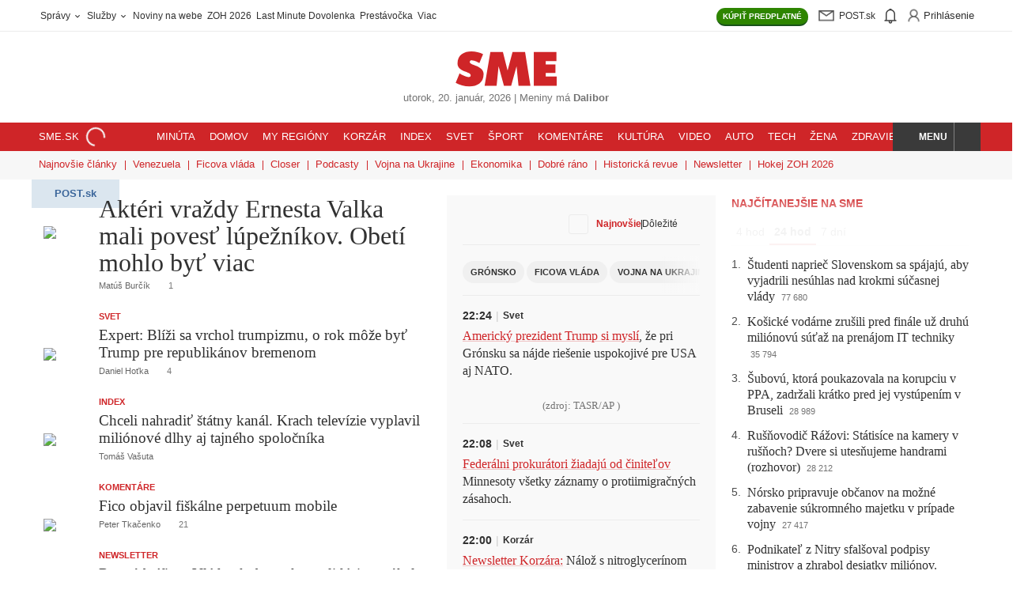

--- FILE ---
content_type: text/html; charset=UTF-8
request_url: https://www.sme.sk/
body_size: 81729
content:

<!DOCTYPE html>
<html lang="sk">
<head><meta http-equiv="Content-Type" content="text/html; charset=utf-8">
    <meta name="viewport" content="width=device-width, initial-scale=1, shrink-to-fit=no"><title>SME.sk | Najčítanejšie správy na Slovensku</title>
        <meta property="og:title" content="SME.sk | Najčítanejšie správy na Slovensku" />
        <meta name="robots" content="index, follow, max-image-preview:large, max-video-preview:-1, max-snippet:-1" />
        <meta name="anzu-dam-domain" content="https://image.smedata.sk/image/" /><meta name="description" content="Rýchle a dôveryhodné správy zo Slovenska, sveta i Vášho regiónu. Prihlásenie do Post.sk." />
            <meta property="og:description" content="Rýchle a dôveryhodné správy zo Slovenska, sveta i Vášho regiónu. Prihlásenie do Post.sk." /><meta name="keywords" content="správy, spravodajstvo, SME, denník, Slovensko, aktuality, počítače, internet, mobil, mobily, knihy, Bratislava, hry, fotografie, šport, blog, hokej, futbal" /><meta property="og:image" content="https://image.smedata.sk/image/w1200-h630/1f0b1ce3-a423-61ee-a4b4-dbdb682f39b8.jpg" /><link rel="canonical" href="https://www.sme.sk"/>
            <meta property="og:url" content="https://www.sme.sk" /><meta name="author" content="Petit Press  a.s." /><meta name="copyright" content="Petit Press, a.s." /><meta name="classification" content="Media" /><meta name="distribution" content="Global" /><meta name="rating" content="General" /><meta name="doc-type" content="Web Page" /><meta name="doc-class" content="Published" /><meta name="doc-rights" content="Copywritten Work" /><meta name="doc-publisher" content="Petit Press, a.s." /><meta name="theme-color" content="#cf2528" /><meta property="og:type" content="website" /><meta property="og:site_name" content="SME.sk" /><link rel="alternate" type="application/rss+xml" title="RSS - www.sme.sk - články" href="https://www.sme.sk/rss" /><link rel="alternate" type="application/rss+xml" title="RSS - www.sme.sk - titulka" href="https://www.sme.sk/rss-title" />        <link rel="preload" fetchpriority="high" as="font" href="https://web-static-common.smedata.sk/1.25.0/fonts/fedra/lcg/fedra-display-heavy.woff2?rev=2" type="font/woff2" crossorigin="anonymous">
        <link rel="preload" fetchpriority="high" as="font" href="https://web-static-common.smedata.sk/1.25.0/fonts/greta/lcg/greta-display-medium.woff2?rev=2" type="font/woff2" crossorigin="anonymous">
        <link rel="preload" as="font" href="https://web-static-common.smedata.sk/1.25.0/fonts/greta/lcg/greta-light-normal.woff2?rev=2" type="font/woff2" crossorigin="anonymous">
        <link rel="preload" as="font" href="https://web-static-common.smedata.sk/1.25.0/fonts/opensans/lcg/opensans-regular-webfont.woff2?rev=2" type="font/woff2" crossorigin="anonymous">
        <link rel="preload" as="font" href="https://web-static-common.smedata.sk/1.25.0/fonts/opensans/lcg/opensans-bold-webfont.woff2?rev=2" type="font/woff2" crossorigin="anonymous"><link rel="icon" href="https://cms-static.smedata.sk/assets/images/favicons/sme/favicon.ico" sizes="any">
        <link rel="icon" type="image/png" sizes="16x16" href="https://cms-static.smedata.sk/assets/images/favicons/sme/favicon-16x16.png">
        <link rel="icon" type="image/png" sizes="32x32" href="https://cms-static.smedata.sk/assets/images/favicons/sme/favicon-32x32.png">
        <link rel="icon" type="image/png" sizes="48x48" href="https://cms-static.smedata.sk/assets/images/favicons/sme/favicon-48x48.png">
        <link rel="icon" type="image/png" sizes="96x96" href="https://cms-static.smedata.sk/assets/images/favicons/sme/favicon-96x96.png">
        <link rel="icon" type="image/png" sizes="144x144" href="https://cms-static.smedata.sk/assets/images/favicons/sme/favicon-144x144.png">
        <link rel="apple-touch-icon" sizes="180x180" href="https://cms-static.smedata.sk/assets/images/favicons/sme/apple-touch-icon.png">
        <link rel="manifest" href="https://cms-static.smedata.sk/assets/images/favicons/sme/manifest.json">        <style id="pp-sme-fonts">
                            @font-face{font-family:fedra-display-heavy;src:url("https://web-static-common.smedata.sk/1.25.0/fonts/fedra/lcg/fedra-display-heavy.woff2?rev=2") format("woff2"),url("https://web-static-common.smedata.sk/1.25.0/fonts/fedra/lcg/fedra-display-heavy.woff?rev=2") format("woff"),url("https://web-static-common.smedata.sk/1.25.0/fonts/fedra/lcg/fedra-display-heavy.ttf?rev=2") format("truetype");font-style:normal;font-weight:700;font-stretch:normal;font-display:swap}@font-face{font-family:greta-light-normal;src:url("https://web-static-common.smedata.sk/1.25.0/fonts/greta/lcg/greta-light-normal.woff2?rev=2") format("woff2"),url("https://web-static-common.smedata.sk/1.25.0/fonts/greta/lcg/greta-light-normal.woff?rev=2") format("woff"),url("https://web-static-common.smedata.sk/1.25.0/fonts/greta/lcg/greta-light-normal.ttf?rev=2") format("truetype");font-style:normal;font-weight:300;font-stretch:normal;font-display:swap}@font-face{font-family:greta-display-medium;src:url("https://web-static-common.smedata.sk/1.25.0/fonts/greta/lcg/greta-display-medium.woff2?rev=2") format("woff2"),url("https://web-static-common.smedata.sk/1.25.0/fonts/greta/lcg/greta-display-medium.woff?rev=2") format("woff"),url("https://web-static-common.smedata.sk/1.25.0/fonts/greta/lcg/greta-display-medium.ttf?rev=2") format("truetype");font-style:normal;font-weight:300;font-stretch:normal;font-display:swap}@font-face{font-family:greta-medium-normal;src:url("https://web-static-common.smedata.sk/1.25.0/fonts/greta/lcg/greta-medium-normal.woff2?rev=2") format("woff2"),url("https://web-static-common.smedata.sk/1.25.0/fonts/greta/lcg/greta-medium-normal.woff?rev=2") format("woff"),url("https://web-static-common.smedata.sk/1.25.0/fonts/greta/lcg/greta-medium-normal.ttf?rev=2") format("truetype");font-style:normal;font-weight:300;font-stretch:normal;font-display:swap}@font-face{font-family:open-sans;src:url("https://web-static-common.smedata.sk/1.25.0/fonts/opensans/lcg/opensans-regular-webfont.woff2?rev=2") format("woff2"),url("https://web-static-common.smedata.sk/1.25.0/fonts/opensans/lcg/opensans-regular-webfont.woff?rev=2") format("woff"),url("https://web-static-common.smedata.sk/1.25.0/fonts/opensans/lcg/opensans-regular-webfont.ttf?rev=2") format("truetype");font-weight:normal;font-style:normal;font-stretch:normal;font-display:swap}@font-face{font-family:open-sans;src:url("https://web-static-common.smedata.sk/1.25.0/fonts/opensans/lcg/opensans-bold-webfont.woff2?rev=2") format("woff2"),url("https://web-static-common.smedata.sk/1.25.0/fonts/opensans/lcg/opensans-bold-webfont.woff?rev=2") format("woff"),url("https://web-static-common.smedata.sk/1.25.0/fonts/opensans/lcg/opensans-bold-webfont.ttf?rev=2") format("truetype");font-weight:bold;font-style:normal;font-stretch:normal;font-display:swap}

                    </style><style id="critical">
    :root{--brand-color:#cf2528;--brand-color-light:#fff;--brand-color-dark:#a21c1e;--brand-color-underline:rgba(207, 37, 40, 0.25);--brand-color-border-light:rgba(207, 37, 40, 0.15);--brand-color-share-bg-light:#fcefef;--btn-color-default:#313131;--btn-action-color:#fff;--btn-action-inverse-color:#313131;--btn-disabled-color:#313131;--btn-disabled-bg:#f0f0f0;--btn-pagination-color:#cf2528;--btn-archive-pagination-color:#313131;--nav-color-default:#313131;--tag-article-type-display:inline;--tag-article-type-color:#313131;--tag-article-type-bg:#ececec;--article-list-item-color-default:#313131;--enum-after-num-symbol:".";--border-default-color:#ececec;--border-default:.0625rem solid var(--border-default-color);--util-class-border:.0625rem solid #ececec;--main-content-column-gap:1.25rem;--pb-main-inner-wrapper-padding-right:1.25rem;--serif-bold:fedra-display-heavy, sans-serif;--sans-serif-light:greta-light-normal, serif;--sans-serif-bold:greta-display-medium, serif;--sans-serif-bold-alt:greta-medium-normal, serif;--heading-font-family:greta-display-medium, serif;--article-title-font-family:fedra-display-heavy, sans-serif;--article-tile-margin:0 0 1.25rem;--article-tile-overline-font-size:.6875rem;--article-tile-overline-line-height:.875rem;--article-tile-title-font-family:greta-display-medium, serif;--article-tile-title-font-size-below-xs:1.25rem;--article-tile-title-line-height-below-xs:1.375rem;--article-tile-description-color:#616060;--article-tile-meta-margin:.375rem 0 0;--article-tile-meta-font-weight:normal;--article-tile-meta-font-size:.6875rem;--article-tile-meta-line-height:.75rem;--article-tile-thumb-w-below-xs:4.6875rem;--article-tile-thumb-w-above-xs:33%;--article-tile-hero-title-font-size:2rem;--article-tile-hero-title-line-height:2.125rem;--article-tile-hero-thumb-w-above-xs:56%;--article-tile-hero-full-image-title-font-size:2rem;--article-tile-hero-full-image-title-line-height:2.125rem;--article-tile-right-middle-flex-direction:row;--article-tile-right-middle-column-gap:.9375rem;--article-tile-right-middle-row-gap:.5rem;--article-tile-right-middle-thumbnail-w:5.625rem;--article-tile-right-middle-thumbnail-h:5.625rem;--article-tile-right-middle-margin:0 0 .9375rem;--article-tile-right-middle-embed-image-padding-top:100%;--theme-box-left-padding:0 .625rem 0 0;--theme-box-right-padding:0 0 0 .625rem;--theme-box-left-w-above-xs:50%;--theme-box-right-w-above-xs:50%;--theme-box-right-row-gap-above-xs:1.25rem;--theme-box-article-tile-hero-thumb-w-above-xs:57.23%;--theme-box-article-tile-hero-title-font-size:1.625rem;--theme-box-article-tile-hero-title-line-height:1.625rem;--theme-box-article-tile-thumb-w-above-xs:30.66%;--theme-box-article-tile-title-font-size-below-xs:1.1875rem;--theme-box-article-tile-title-line-height-below-xs:1.25rem;--theme-box-article-tile-title-font-size-above-xs:1.25rem;--theme-box-article-tile-title-line-height-above-xs:1.375rem;--articles-aside-enum-color:#4c4c4c;--articles-aside-item-font-family:var(--sans-serif-bold);--articles-aside-item-font-size:1rem;--articles-aside-item-margin-non-breakpoint:.75rem 0 0;--articles-aside-item-margin-above-xs:.75rem 0 0;--articles-aside-group-color:var(--nav-color-default);--articles-aside-group-padding:.125rem .375rem .1875rem;--articles-aside-group-selected-border-color:var(--brand-color);--article-lock-icon-color:#313131;--btn-border-radius-default:62.5rem;--btn-border-radius-semi-round:.1875rem;--anz-font-sans-serif:open-sans, Arial, sans-serif;--anz-font-sans-serif-bold:open-sans, Arial, sans-serif;--anz-font-weight-default:400;--anz-font-weight-bold:700}.theme--sme-green{--brand-color:#006a51;--brand-color-light:#e5f0ee;--brand-color-dark:#003325;--brand-color-underline:rgba(0, 106, 81, 0.25);--brand-color-border-light:rgba(0, 106, 81, 0.15);--brand-color-share-bg-light:#d3e5e0;--btn-color-default:#006a51;--btn-action-inverse-color:#006a51;--btn-pagination-color:#006a51;--btn-archive-pagination-color:#006a51;--tag-article-type-color:#fff;--tag-article-type-bg:#006a51;--articles-aside-group-selected-border-color:#006a51}.theme--sme-purple{--brand-color:#9147d7;--brand-color-light:#f0e1ff;--brand-color-dark:#6e36a3;--brand-color-underline:rgba(145, 71, 215, 0.25);--brand-color-border-light:rgba(145, 71, 215, 0.15);--brand-color-share-bg-light:#fcefef;--btn-color-default:#9147d7;--btn-action-inverse-color:#9147d7;--btn-pagination-color:#9147d7;--btn-archive-pagination-color:#9147d7;--tag-article-type-display:none;--tag-article-type-color:#fff;--tag-article-type-bg:#9147d7;--article-list-item-color-default:#000;--util-class-border:.0625rem solid #c9c9c9;--main-content-column-gap:1rem;--pb-main-inner-wrapper-padding-right:1rem;--article-padding-right:1rem;--article-border-right:var(--util-class-border);--article-tile-padding:0 0 1rem;--article-tile-margin:0 0 1rem;--article-tile-border-bottom:var(--util-class-border);--article-tile-overline-font-size:.875rem;--article-tile-overline-line-height:1.25rem;--article-tile-title-font-family:greta-medium-normal, serif;--article-tile-title-font-size-below-xs:1.125rem;--article-tile-title-line-height-below-xs:1.25rem;--article-tile-description-color:#929292;--article-tile-meta-margin:.5rem 0 0;--article-tile-meta-font-size:.75rem;--article-tile-meta-line-height:.875rem;--article-tile-thumb-w-below-xs:6.4375rem;--article-tile-thumb-w-above-xs:12.375rem;--article-tile-hero-title-font-size:1.5rem;--article-tile-hero-title-line-height:1.625rem;--article-tile-hero-thumb-w-above-xs:23.9375rem;--article-tile-right-middle-flex-direction:column;--article-tile-right-middle-row-gap:.625rem;--article-tile-right-middle-thumbnail-w:100%;--article-tile-right-middle-thumbnail-h:auto;--article-tile-right-middle-padding:0;--article-tile-right-middle-margin:0 0 .625rem;--article-tile-right-middle-embed-image-padding-top:66.6666666667%;--theme-box-column-gap:1rem;--theme-box-left-padding:0;--theme-box-right-padding:0;--theme-box-left-w-above-xs:calc(64.36% - var(--theme-box-column-gap)*.5);--theme-box-right-w-above-xs:calc(35.64% - var(--theme-box-column-gap)*.5);--theme-box-right-row-gap-above-xs:1rem;--theme-box-article-tile-hero-thumb-w-above-xs:var(--article-tile-hero-thumb-w-above-xs);--theme-box-article-tile-hero-title-font-size:1.5rem;--theme-box-article-tile-hero-title-line-height:1.625rem;--theme-box-left-article-tile-padding-right-above-xs:1rem;--theme-box-left-article-tile-border-right-above-xs:var(--util-class-border);--theme-box-article-tile-flex-direction:row-reverse;--theme-box-article-tile-thumb-w-above-xs:var(--article-tile-thumb-w-below-xs);--theme-box-article-tile-thumb-h-above-xs:var(--article-tile-thumb-w-below-xs);--theme-box-article-tile-title-font-size-below-xs:1.125rem;--theme-box-article-tile-title-line-height-below-xs:1.25rem;--theme-box-article-tile-title-font-size-above-xs:1.125rem;--theme-box-article-tile-title-line-height-above-xs:1.25rem;--articles-aside-enum-color:var(--brand-color);--articles-aside-enum-font-weight:bold;--articles-aside-item-font-family:greta-medium-normal, serif;--articles-aside-item-font-size:1.125rem;--articles-aside-item-margin-non-breakpoint:1.5rem 0 0;--articles-aside-item-margin-above-xs:1rem 0 0;--articles-aside-group-font-weight:bold;--articles-aside-group-color:#737373;--articles-aside-group-letter-spacing:.0625rem;--articles-aside-group-text-transform:uppercase;--articles-aside-group-padding:0 .375rem;--articles-aside-group-selected-color:var(--brand-color);--articles-aside-group-selected-border-color:rgba(0,0,0,0)}.theme--denniksport{--brand-color:#ff9900;--brand-color-light:#fff7f0;--brand-color-dark:#995c00;--brand-color-underline:rgba(255, 153, 0, 0.25);--brand-color-border-light:rgba(255, 153, 0, 0.15);--brand-color-share-bg-light:#ffc266;--btn-color-default:#ff9900;--btn-action-inverse-color:#ff9900;--btn-pagination-color:#ff9900;--btn-archive-pagination-color:#ff9900;--tag-article-type-color:#fff;--tag-article-type-bg:#ff9900;--serif-bold:industry-black-italic, sans-serif;--sans-serif-light:Jost, sans-serif;--sans-serif-bold:Jost-bold, sans-serif;--sans-serif-bold-alt:Jost-bold, sans-serif;--heading-font-family:industry-black-italic, sans-serif;--article-title-font-family:industry-black-italic, sans-serif;--article-tile-title-font-family:industry-black-italic, sans-serif;--article-lock-icon-color:#ff9900;--btn-border-radius-default:.1875rem;--btn-action-border-bottom:.125rem solid #995c00;--articles-aside-group-selected-border-color:#ff9900;--articles-aside-item-font-family:Jost-bold, sans-serif}html,body,div,span,applet,object,iframe,h1,h2,h3,h4,h5,h6,p,blockquote,pre,a,abbr,acronym,address,big,cite,code,del,dfn,em,img,ins,kbd,q,s,samp,small,strike,strong,sub,sup,tt,var,b,u,i,center,dl,dt,dd,ol,ul,li,fieldset,form,label,legend,table,caption,tbody,tfoot,thead,tr,th,td,article,aside,canvas,details,embed,figure,figcaption,footer,header,hgroup,menu,nav,output,ruby,section,summary,time,mark,audio,video{margin:0;padding:0;border:0;font:inherit;vertical-align:baseline}article,aside,details,figcaption,figure,footer,header,hgroup,menu,nav,section{display:block}body{line-height:1}ol,ul{list-style:none}blockquote,q{quotes:none}blockquote::before,blockquote::after,q::before,q::after{content:none}table{border-collapse:collapse;border-spacing:0}button{background-color:rgba(0,0,0,0);color:inherit;border-width:0;padding:0;cursor:pointer}textarea,input[type=text],input[type=button],input[type=submit]{-webkit-appearance:none;-moz-appearance:none;appearance:none}html{box-sizing:border-box}*,*::before,*::after{box-sizing:inherit}html{font-size:16px}body{color:#313131;-webkit-font-smoothing:antialiased}body *,body *::before,body *::after{box-sizing:border-box}::-moz-selection{color:#fff;background-color:var(--brand-color)}::selection{color:#fff;background-color:var(--brand-color)}a{color:inherit;text-decoration:none}a:hover{cursor:pointer}strong{font-weight:bold}main{max-width:1200px;padding:0 .9375rem;margin:1rem auto}input[type=text]{border:none}input[type=text]::-moz-placeholder{color:inherit}input[type=text],input[type=text]::placeholder{color:inherit}input[type=text]:hover,input[type=text]:active,input[type=text]:focus{outline:none}svg{box-sizing:content-box}.article-body sub,.article-body sup{font-size:75%;line-height:0;position:relative;vertical-align:baseline}.article-body sub{bottom:-0.25em}.article-body sup{top:-0.5em}main{margin:1.25rem auto}strong,b{font-family:var(--sans-serif-bold),sans-serif;font-weight:normal}em{font-style:italic}@font-face{font-family:spectator-icon-font;src:url(6d30f590d8a236731a28.eot)}@font-face{font-family:spectator-icon-font;src:url([data-uri]) format("woff"),url(d5f8aa80d18a5c919c94.ttf) format("truetype"),url(a8d9020c060d0613acf9.svg#spectator-icon-fonticon-font) format("svg");font-weight:normal;font-style:normal}i,[data-custom^=icon-],[data-custom*=" icon-"]{fill:currentColor;display:inline-block;line-height:70%;vertical-align:middle}i[data-icon]::before,i[class^=icon-]::before,i[class*=" icon-"]::before,[data-custom^=icon-]::before,[data-custom*=" icon-"]::before{font-family:spectator-icon-font !important;font-style:normal !important;font-weight:normal !important;font-variant:normal !important;text-transform:none !important;speak:none;line-height:1;-webkit-font-smoothing:antialiased;-moz-osx-font-smoothing:grayscale;vertical-align:middle}i[data-icon]::before,i[class^=icon-]::before,i[class*=" icon-"]::before{content:attr(data-icon)}i[data-icon=icon-case]::before{content:"P"}i[data-icon=icon-subscription-document]::before{content:"Q"}i[data-icon=icon-paperplane]::before{content:"R"}i[data-icon=icon-moneybag]::before{content:"T"}i[data-icon=icon-person]::before{content:"U"}i[data-icon=icon-eye]::before{content:"V"}i[data-icon=icon-folded-sheets]::before{content:"W"}i[data-icon=icon-house]::before{content:"X"}i[data-icon=icon-briefcase]::before{content:"Y"}i[data-icon=icon-shopping-cart]::before{content:"Z"}@media(min-width: 600px){.site-wrapper{width:1000px;margin:0 auto}.site-wrapper--wide{width:1200px}}@media(min-width: 950px){.site-header{width:unset}}#pb_top,.pb_top,#pb_bottom,.pb_bottom{padding:0 .9375rem}@media(min-width: 600px){#pb_top,.pb_top,#pb_bottom,.pb_bottom{margin:1.25rem auto}}.main-content--full{padding-top:.75rem}.pb_holder:empty{margin:0}@media(min-width: 600px){.pb_holder:not(:empty){container:pb-cont/inline-size}}.pb_holder *{word-break:break-word}.pb_holder .ad-position,.pb_holder .ad-position *,.pb_holder .buttons,.pb_holder .buttons *,.pb_holder .btn,.pb_holder .btn *,.pb_holder [class*=btn--],.pb_holder [class*=btn--] *,.pb_holder .btn--share+.card-text,.pb_holder .btn--share+.card-text *,.pb_holder .media-info,.pb_holder .media-info *{word-break:normal}@media(max-width: 599px){.main-wrapper #anzu-forum-widget .anz-wrapper{padding:0}}section.main-content{display:flex}@media(max-width: 599px){section.main-content{flex-direction:column}}@media(min-width: 600px){section.main-content{gap:var(--main-content-column-gap);justify-content:space-between}}.main-wrapper--super-home section.main-content{display:grid}@media(min-width: 600px){.main-wrapper--super-home section.main-content{grid-template-columns:490px 340px 300px}}#pb_header,.pb_header{width:100%}#pb_main>:first-child,.pb_main>:first-child,#pb_right>:first-child,.pb_right>:first-child{margin-top:.9375rem}@media(max-width: 599px){#pb_main,.pb_main{max-width:100%}#pb_main .p-r-5,.pb_main .p-r-5{padding-right:0}#pb_main .border-r-1px-default,.pb_main .border-r-1px-default{border-right:0}}@media(min-width: 600px){#pb_main,.pb_main{flex:1}#pb_main .p-r-5,.pb_main .p-r-5{padding-right:var(--pb-main-inner-wrapper-padding-right)}}@media(min-width: 600px){#pb_main:has(.has-notification-key),.pb_main:has(.has-notification-key){padding-right:1.25rem;border-right:.0625rem solid #ececec}}@media(min-width: 600px){.site-wrapper--two-columns #pb_main,.site-wrapper--two-columns .pb_main{max-width:38.375rem}}@media(min-width: 600px){.right-panel,#pb_right,.pb_right{width:21rem}}.main-wrapper--super-home #pb_main,.main-wrapper--super-home .pb_main{order:1}.main-wrapper--super-home #pb_middle,.main-wrapper--super-home .pb_middle{order:2}.main-wrapper--super-home #pb_right,.main-wrapper--super-home .pb_right{order:3}@media(max-width: 599px){.main-wrapper--super-home #pb_main,.main-wrapper--super-home .pb_main,.main-wrapper--super-home #pb_middle,.main-wrapper--super-home .pb_middle,.main-wrapper--super-home #pb_right,.main-wrapper--super-home .pb_right{max-width:100%}}.main-wrapper--super-home #pb_main>*,.main-wrapper--super-home .pb_main>*,.main-wrapper--super-home #pb_middle>*,.main-wrapper--super-home .pb_middle>*,.main-wrapper--super-home #pb_right>*,.main-wrapper--super-home .pb_right>*{margin-bottom:1.5rem}@media(min-width: 600px){.main-wrapper--super-home #pb_main.is-height-dependent,.main-wrapper--super-home .pb_main.is-height-dependent,.main-wrapper--super-home #pb_middle.is-height-dependent,.main-wrapper--super-home .pb_middle.is-height-dependent,.main-wrapper--super-home #pb_right.is-height-dependent,.main-wrapper--super-home .pb_right.is-height-dependent{position:relative}.main-wrapper--super-home #pb_main.is-height-dependent .pb_holder__container,.main-wrapper--super-home .pb_main.is-height-dependent .pb_holder__container,.main-wrapper--super-home #pb_middle.is-height-dependent .pb_holder__container,.main-wrapper--super-home .pb_middle.is-height-dependent .pb_holder__container,.main-wrapper--super-home #pb_right.is-height-dependent .pb_holder__container,.main-wrapper--super-home .pb_right.is-height-dependent .pb_holder__container{position:absolute;top:0;left:0;bottom:0;right:0;width:auto;max-height:none}}@media(min-width: 600px){.main-wrapper--super-home #pb_middle.is-height-dependent .pb_holder__container,.main-wrapper--super-home .pb_middle.is-height-dependent .pb_holder__container{overflow:hidden}.main-wrapper--super-home #pb_middle.is-height-dependent .pb_holder__container>div,.main-wrapper--super-home .pb_middle.is-height-dependent .pb_holder__container>div{height:100%}.main-wrapper--super-home #pb_middle.is-height-dependent .pb_holder__container>div[data-js-teleported-to-identifier]>div,.main-wrapper--super-home .pb_middle.is-height-dependent .pb_holder__container>div[data-js-teleported-to-identifier]>div{height:100%}}@media(min-width: 600px){.main-wrapper--super-home #pb_main,.main-wrapper--super-home .pb_main,.main-wrapper--super-home #pb_middle,.main-wrapper--super-home .pb_middle,.main-wrapper--super-home #pb_right,.main-wrapper--super-home .pb_right{width:unset}.main-wrapper--super-home #pb_main>*:first-child,.main-wrapper--super-home #pb_main>*:first-child>*:first-child,.main-wrapper--super-home .pb_main>*:first-child,.main-wrapper--super-home .pb_main>*:first-child>*:first-child,.main-wrapper--super-home #pb_middle>*:first-child,.main-wrapper--super-home #pb_middle>*:first-child>*:first-child,.main-wrapper--super-home .pb_middle>*:first-child,.main-wrapper--super-home .pb_middle>*:first-child>*:first-child,.main-wrapper--super-home #pb_right>*:first-child,.main-wrapper--super-home #pb_right>*:first-child>*:first-child,.main-wrapper--super-home .pb_right>*:first-child,.main-wrapper--super-home .pb_right>*:first-child>*:first-child{margin-top:0}body:not(.site--sme) .main-wrapper--super-home #pb_middle,body:not(.site--sme) .main-wrapper--super-home .pb_middle{padding:1.25rem 1.25rem;background-color:#f9f9f9}}@keyframes slide{from{top:-2.25rem}to{top:0}}@keyframes rotate-clockwise{from{transform:rotate(0deg)}to{transform:rotate(360deg)}}@keyframes placeholder-animation{0%{background-position:0 50%}50%{background-position:100% 50%}100%{background-position:0 50%}}@keyframes pop-out-modal{0%{transform:scale(0)}100%{transform:scale(1)}}@keyframes fade-in{0%{opacity:0}100%{opacity:1}}@keyframes fade-out{0%{opacity:1}100%{opacity:0}}@media(max-width: 599px){.hide--only-xs{display:none !important}}@media(min-width: 600px){.hide--above-xs{display:none !important}}.block,.block-childs>*{display:block}.inline-block,.inline-block-childs>*{display:inline-block}.inline,.inline-childs>*{display:inline}.inline-flex{display:inline-flex !important}.d-table{display:table}.no-scrollbar::-webkit-scrollbar{display:none}.no-scrollbar{-ms-overflow-style:none;scrollbar-width:none}.scroll-behavior--smooth{scroll-behavior:smooth}.cursor-pointer,.hover--cursor-pointer:hover{cursor:pointer}.hover-txt-decor-underline:hover{text-decoration:underline}.c-black-50{color:#737373 !important}.c-brand{color:#cf2528 !important}.c-gold{color:#ffc35f !important}.c-text-default{color:#313131 !important}.fill-brand{fill:#cf2528 !important}.paid-content-flag .svg-icon-wrapper{position:relative;width:1.25rem;height:1.25rem}.svg-icon-progress-circular,.svg-icon-unlock{position:absolute;inset:50%;transform:translate(-50%, -50%)}.svg-icon-progress-circular{width:100%;height:100%}.svg-icon-unlock{width:.5625rem;height:.5625rem}.pseudo-vert-line-sep-default::after{position:absolute;top:0;left:-1.25rem;width:.0625rem;height:100%;background-color:#ececec;content:"";pointer-events:none}@media(max-width: 767px){.pseudo-vert-line-sep-default::after{display:none}}.cf::after{content:"";clear:both;display:table}@media(min-width: 600px){.cf-above-xs::after{content:"";clear:both;display:table}}.has--data-text-resp::after{content:attr(data-text)}@media(max-width: 767px){.has--data-text-resp:not(.has--data-text-resp-xs)::after{content:attr(data-text-resp)}}@media(max-width: 599px){.has--data-text-resp-xs::after{content:attr(data-text-resp)}}.has--overlay-gradient{position:relative}.has--overlay-gradient:not(.is-expanded)::before{position:absolute;z-index:1;background:linear-gradient(180deg, hsla(0, 0%, 100%, 0) 0, hsla(0, 0%, 100%, 0.94) 50%);inset:0;width:100%;height:0;transform:translateY(-100%);padding-bottom:25%;content:""}@media(min-width: 600px){.has--overlay-gradient--desktop{position:relative}.has--overlay-gradient--desktop:not(.is-expanded)::before{position:absolute;z-index:1;background:linear-gradient(180deg, hsla(0, 0%, 100%, 0) 0, hsla(0, 0%, 100%, 0.94) 50%);inset:0;width:100%;height:0;transform:translateY(-100%);padding-bottom:25%;content:""}}.overlay-gradient:not(.is-expanded){position:absolute;z-index:1;background:linear-gradient(180deg, hsla(0, 0%, 100%, 0) 0, hsla(0, 0%, 100%, 0.94) 50%);inset:0;width:100%;height:0;transform:translateY(-100%);padding-bottom:25%}.has--overlay-gradient--bottom:not(.is-expanded)::before,.overlay-gradient--bottom:not(.is-expanded){inset:auto auto 0 0;transform:unset}.has--overlay-gradient--s:not(.is-expanded)::before,.overlay-gradient--s:not(.is-expanded){padding-bottom:12.5%}.expandable-box:not(.is-expanded){max-height:25rem;overflow:hidden}.expandable-box--s:not(.is-expanded){max-height:7rem}.hidden,.mo-hidden{display:none !important}@media(min-width: 768px){.hidden-from-sm{display:none}}.is-open{display:block}.fixed{position:fixed !important}.header-wrapper.fixed{top:0;left:0;width:100%;z-index:5;animation-name:slide;animation-duration:.5s}.slide-down{transform:translateY(100%) translateY(50px)}.border-0{border:0 !important}.border-b-0{border-bottom:0 !important}.border-rad-50{border-radius:50%}.border-rad-2px{border-radius:.125rem}.border-rad-3px{border-radius:.1875rem}.border-rad-4px{border-radius:.25rem}.border-1px-default{border:var(--util-class-border)}.border-t-1px-default{border-top:var(--util-class-border)}.border-r-1px-default{border-right:var(--util-class-border)}@media(min-width: 600px){.border-r-1px-default--above-xs{border-right:var(--util-class-border)}}.border-b-1px-default{border-bottom:var(--util-class-border)}.flex{display:flex}.flex-1{flex:1}.flex-wrap{display:flex;flex-wrap:wrap}.flex-dir-col{display:flex;flex-direction:column}.flex-align-center{display:flex;align-items:center}.flex-align-center-justify-start{display:flex;align-items:center;justify-content:flex-start}.flex-align-center-justify-end{display:flex;align-items:center;justify-content:flex-end}.flex-align-center-justify-center{display:flex;align-items:center;justify-content:center}.flex-align-center-justify-space-between{display:flex;align-items:center;justify-content:space-between}.flex-justify-center{display:flex;justify-content:center}.flex-justify-space-between{display:flex;justify-content:space-between}.flex-justify-end{display:flex;justify-content:flex-end}.w-100,.width-100{width:100%}.height-100{height:100%}.p-0{padding:0}.p-r-5{padding-right:1.25rem}.p-y-4{padding-top:1rem;padding-bottom:1rem}.m-l-auto{margin-left:auto}.m-r-1{margin-right:.25rem}.m-t-4{margin-top:1rem}.m-t-6{margin-top:1.5rem}.m-b-5{margin-bottom:1.25rem}.m-b-8{margin-bottom:2rem}.m-y-5{margin-top:1.25rem;margin-bottom:1.25rem}.m-x-auto{margin-left:auto;margin-right:auto}.m-0{margin:0}.pos-fix-above-nav-footer{position:fixed !important;bottom:50px;z-index:11;width:100%;transition:transform .3s ease-in-out}.pos-relative{position:relative}.pos-abs{position:absolute}.pos-abs-center{position:absolute;top:50%;left:50%;transform:translate(-50%, -50%)}.pos-abs-r-center{position:absolute;right:0;top:50%;transform:translateY(-50%)}.pos-abs-t-r-corner{position:absolute;top:0;right:0}.content-items--sticky{position:sticky;top:3.625rem}.pos-abs-full-w-h{position:absolute;top:0;left:0;width:100%;height:100%}.txt-decor-underline,.txt-hover-decor-underline:hover{text-decoration:underline}.txt-decor-none,.txt-hover-decor-none:hover{text-decoration:none !important}.txt-align-l{text-align:left}.txt-align-center{text-align:center}@media(min-width: 600px){.txt-align-center-above-xs{text-align:center}}.txt-align-r{text-align:right}.txt-transform-none{text-transform:none}.txt-uppercase,.txt-transform-upperc,.uppercase{text-transform:uppercase}.txt-uppercase-imp{text-transform:uppercase !important}.txt-nowrap{white-space:nowrap}.overflow-hidden{overflow:hidden}@media(max-width: 599px){.overflow-hidden--only-xs{overflow:hidden}}.overflow-auto{overflow:auto}.overflow-x-scroll{overflow-x:auto}.overflow-y-auto{overflow-y:auto}.overflow-y-hidden{overflow-y:hidden}.open-sans,.open-sans-bold{font-family:"open-sans",Arial,sans-serif}.bold,.open-sans-bold{font-weight:bold}.uppercase{text-transform:uppercase}.ellipsis{display:-webkit-box;-webkit-line-clamp:2;-webkit-box-orient:vertical;overflow:hidden}.ellipsis-lines-1{-webkit-line-clamp:1}.h-main-1-xxl,.h-main-1-xl,.h-main-1-l,.h-main-1-m{font-family:var(--serif-bold);width:100%}.h-main-1-xxl{font-size:1.875rem;line-height:2.125rem}.h-main-1-xl{font-size:1.5625rem;line-height:1.8125rem}.h-main-1-l{font-size:1.25rem;line-height:1.375rem}.h-main-1-m{font-size:1rem;line-height:1.25rem}.col-2{width:16.6667%}.col-4{width:33.3333%}.col-5{width:41.6667%}.col-7{width:58.3333%}@media(max-width: 599px){.col-6-only-xs{width:50%}}@media(min-width: 600px){.col-2-above-xs{width:16.6667%}}@keyframes slide-gradient-to-right{0%{left:-35%}100%{left:300%}}.block-fetch-wrapper{opacity:0;transition:opacity .14s .24s}.block-fetch-wrapper~.card--skeleton-block-fetch{display:flex;flex-direction:column;row-gap:.75rem;width:100%;min-height:11.875rem;color:rgba(0,0,0,0);padding:0 0 0 .625rem;margin:0 0 3.5rem}.block-fetch-wrapper~.card--skeleton-block-fetch .card__item{flex:1;min-height:1.875rem;background-color:#ececec;border-radius:.25rem}.block-fetch-wrapper~.card--skeleton-block-fetch .card__head{display:flex;-moz-column-gap:.5rem;column-gap:.5rem;row-gap:.5rem}.block-fetch-wrapper~.card--skeleton-block-fetch .card__img{flex:unset;width:4.25rem;height:4.25rem;border-radius:50%}.block-fetch-wrapper~.card--skeleton-block-fetch{position:relative;pointer-events:none;opacity:.4;overflow:hidden}.block-fetch-wrapper~.card--skeleton-block-fetch::after{position:absolute;content:"";top:0;left:-35%;width:35%;height:100%;background-image:linear-gradient(90deg, transparent 0, rgba(255, 255, 255, 0.5) 50%, transparent 100%);opacity:.5;animation:slide-gradient-to-right 1.5s infinite linear}.block-fetch-wrapper~.card--skeleton-block-fetch .card__head-right{display:flex;flex-direction:column;flex:1;gap:inherit}.block-fetch-wrapper~.card--skeleton-block-fetch .card__head-right .card__item:nth-of-type(2){width:90%}.block-fetch-wrapper:not(:empty){opacity:1}.block-fetch-wrapper:not(:empty)~.card--skeleton-block-fetch{display:none}.embed-media-playback .block-fetch-wrapper~.card--skeleton-block-fetch{padding:0 0 56.25% 0}.embed-media-playback .block-fetch-wrapper~.card--skeleton-block-fetch .card__item{display:flex;align-items:center;justify-content:center;width:100%;height:1.5rem;font-size:.875rem;font-family:"open-sans",Arial,sans-serif;color:#fff;text-align:center;background-color:var(--brand-color);border-bottom:.0625rem solid #fff;border-radius:0;z-index:2}.embed-media-playback .block-fetch-wrapper~.card--skeleton-block-fetch{opacity:.7}.embed-media-playback .block-fetch-wrapper~.card--skeleton-block-fetch::after{display:none}.embed-media-playback .block-fetch-wrapper--error~.card--skeleton-block-fetch::after{display:none}@media(max-width: 599px){.embed-external{min-height:132px;overflow-x:auto}}@media(min-width: 600px){.embed-external{min-height:174px}}.embed-external,.embed-external *{display:block !important;max-width:100%;margin-left:auto !important;margin-right:auto !important}@media(min-width: 600px){.embed-external,.embed-external *{display:flex !important;flex-wrap:wrap}}@media(min-width: 600px){.site-wrapper:not(.site-wrapper--article-wideform) .embed-external,.site-wrapper:not(.site-wrapper--article-wideform) .embed-external *{max-width:38.375rem}}.embed-external,.embed-external img{height:auto !important}.embed-external .spinner{transform:translate(-50%, -50%)}.embed-external .icon--play-main{z-index:1;transform:translate(-50%, -50%);position:absolute;inset:50% auto auto 50%;width:4.75rem;height:4.75rem}.embed-external+.embed-related{margin-top:1.5625rem}.embed-external--resp,.embed-external--resp *{display:block !important}.embed-external[data-type=google_map],.embed-external[data-type=google_mymap],.embed-external[data-type=youtube_video]{position:relative;width:100%}.embed-external[data-type=google_map]:hover,.embed-external[data-type=google_mymap]:hover,.embed-external[data-type=youtube_video]:hover{cursor:pointer}.embed-external[data-type=google_map]>*:not(.spinner),.embed-external[data-type=google_mymap]>*:not(.spinner),.embed-external[data-type=youtube_video]>*:not(.spinner){display:flex !important;position:absolute !important;top:0 !important;left:0 !important;width:100% !important;height:100% !important}.embed-external[data-type=google_map],.embed-external[data-type=google_mymap]{padding-top:75.186%}.embed-external[data-type=google_map],.embed-external[data-type=google_map] *,.embed-external[data-type=google_mymap],.embed-external[data-type=google_mymap] *{display:block !important}.embed-external[data-type=youtube_video]{padding-top:56.25%}.embed-external[data-type=facebook_video] .fb-video:not(:only-child){display:none !important}.embed-external[data-type=twitter_video],.embed-external[data-type=twitter_video] *{display:flex !important}@media(min-width: 600px){.embed-external[data-type=twitter_video]{min-width:560px !important}}.embed-external[data-type=twitter_video] .twitter-tweet:not(.twitter-tweet-rendered){display:none !important}.embed-external[data-type=twitter_video] .twitter-tweet-rendered{margin-top:0 !important;margin-bottom:0 !important}.embed-external[data-type=tiktok_video]{min-height:758px !important}.embed-external[data-type=tiktok_video] .tiktok-embed{margin-top:0 !important;margin-bottom:0 !important}.embed-external[data-type=tiktok_video] .tiktok-embed:not(:only-child),.embed-external[data-type=tiktok_video] .tiktok-embed>section,.embed-external[data-type=tiktok_video] .tiktok-embed>section::before{display:none !important}.embed-external .flourish-embed .flourish-credit{display:block !important;margin:0 0 4px !important}.embed-external .flourish-embed .flourish-credit>a{margin:0 5px !important}.embed-external .flourish-embed .flourish-credit>a,.embed-external .flourish-embed .flourish-credit>a img,.embed-external .flourish-embed .flourish-credit>a span{display:inline-block !important}.embed-external .flourish-embed .flourish-credit>a img{height:12px !important;margin:0 2px 0 !important}.site-wrapper:not(.site-wrapper--article-wideform) .embed-external .flourish-embed{width:100%}.embed-external[data-type=omny_clip],.embed-external[data-type=omny_clip] *{display:block !important}.embed-media{position:relative}.embed-media iframe{display:block;width:100%}.embed-media:not(.instagram) iframe{height:100%}.minute--sme .embed-media{margin-bottom:1.875rem}.article-body .minute--sme .embed-media{margin-bottom:1.428571em}.embed-media--3p{padding-bottom:62.5%}.embed-media--3p.embed-media--small{padding-bottom:56.25%}@media(min-width: 600px){.embed-media--3p{text-align:center}}.embed-media--3p iframe{position:absolute;left:0}.fbhtml5post,.fbpost,.fbvideo,.instagram,.twitterpost{margin:auto}.fbhtml5post,.fbpost,.fbvideo,.instagram,.twitterpost{max-width:60rem}.article-body .fbhtml5post,.article-body .fbpost,.article-body .fbvideo,.article-body .instagram,.article-body .twitterpost{max-width:45.714286em}.twitterpost{margin:1.2em 0}.twitterpost>*{margin:0 auto}.fbvideo{height:37.75rem}.article-body .fbvideo{height:28.761905em}.tableau{width:100%}@media(min-width: 600px){.tableau{overflow:hidden}}.tableau{margin:1.5625rem auto}@media(min-width: 600px){.tableau{width:64rem}}.article-body .tableau{margin:1.190476em auto}@media(min-width: 600px){.article-body .tableau{width:48.761905em}}.figcaption{font-weight:normal;font-size:.8125rem;line-height:.9375rem;font-family:var(--sans-serif-light);color:#737373;display:block;margin:.625rem 0 0}.article-body .figcaption{text-align:center}.text--head-sub{font-size:1.1875rem;line-height:1.625rem;font-family:var(--sans-serif-light);font-style:italic}.text--head-sub a{text-decoration-color:var(--brand-color)}[class*=text--follow],[class*=text--follow]>*,[class*=text--follow] strong{font-family:"open-sans",Arial,sans-serif}[class*=text--follow] strong{font-weight:bold}[class*=text--follow] a{color:var(--brand-color)}.text--follow-alert{font-size:.75rem;line-height:.9375rem;padding:.625rem 1.5625rem .625rem .9375rem;margin:.9375rem 0 1.25rem;background-color:#fff5e6;border-color:currentcolor}.author-tile--article-top .text--follow-alert{margin-bottom:0}.author-tile--main .text--follow-alert,.author-tile--article-tail .text--follow-alert{margin-top:0}.text--follow-success{color:#2e8500;background-color:rgba(46,133,0,.0784313725)}.text--follow-error{color:#cf2528;background-color:rgba(207,37,40,.08)}.card--follow .text--follow-alert.text--follow-error a{color:currentcolor}.text--follow-tooltip-wrapper{position:absolute;z-index:250}@media(max-width: 599px){.text--follow-tooltip-wrapper{max-width:100%}}@media(min-width: 600px)and (max-width: 640px){.text--follow-tooltip-wrapper{width:25rem}}@media(min-width: 641px){.text--follow-tooltip-wrapper{width:36.75rem}}.text--follow-tooltip-wrapper.is-bottom,.text--follow-tooltip-wrapper.is-top{left:50%;transform:translate(-50%)}.text--follow-tooltip-wrapper.is-left,.text--follow-tooltip-wrapper.is-right{transform:none}.text--follow-tooltip-wrapper.is-left{left:0;right:auto}.text--follow-tooltip-wrapper.is-right{left:auto;right:0}.text--follow-tooltip-wrapper.is-top{bottom:150%;box-shadow:0 .25rem 1.5625rem 0 rgba(0,0,0,.15)}.text--follow-tooltip-wrapper.is-bottom{top:150%;box-shadow:0 -0.25rem 1.5625rem 0 rgba(0,0,0,.15)}.card--person-organization .text--follow-tooltip-wrapper.is-bottom{margin-top:-2rem}.text--follow-tooltip{font-size:.8125rem;line-height:1.125rem;color:#fff;padding:.9375rem;background-color:#252525}@media(max-width: 599px){.text--follow-tooltip{padding-right:2rem}}.text--follow-tooltip::after{position:absolute;width:.5rem;height:.5rem;top:0;left:90%;transform:translateY(-50%) rotate(45deg);background-color:inherit;content:""}.text--follow-tooltip .icon--close{margin:.625rem}.side-banner:has([data-advmngr-filled="1"]),[class*=ad-position]:has([data-advmngr-filled="1"]){margin:1.5em 0}.ad-position{position:relative;text-align:center;margin:1em auto}.ad-position.ad-position-megaboard:not(:empty),.ad-position.ad-position-homepage_tb_top:not(:empty){margin:1em -0.9375rem}@media(min-width: 600px){.ad-position[class*=_resp]{display:none}}.site-header .ad-position{margin:0}.ad-position [id^=content_body_],.ad-position [id^=big_1]{margin:0 auto}.ad-position [id^=content_body_].artemis-promo-labels{margin:0 auto .25rem}.admngr-disabled .ad-position{display:none}.ad-position-big_1{margin:1rem auto 0;display:block}.ad-position[class*=-big_1_]:not(:empty),.ad-position[class*=-side]:not(:empty),.ad-position-article_after:not(:empty),.ad-position-_footer:not(:empty){max-width:1000px;margin:1em auto;text-align:center}.ad-position.ad-position-smb_rozcestnik{text-align:left}.ad-position.ad-position-page_start{margin:0 !important}body .ad-position.ad-position-page_start:has([data-advmngr-filled="1"]){min-height:.0625rem}.ad-position-bottom{background-color:#fff;text-align:center}.ad-position-bottom:has([data-advmngr-empty="1"]){background-color:rgba(0,0,0,0)}.ad-position-megaboard .artemis-promo-labels,.ad-position-article-body .artemis-promo-labels,.ad-position[class*=-sme_title_extra] .artemis-promo-labels,.ad-position[class*=-list_body] .artemis-promo-labels,.ad-position[class*=-slot-wide] .artemis-promo-labels,.ad-position[class*=-side] .artemis-promo-labels{margin:0 auto .25rem;height:auto}.article-premium .ad-position-megaboard .artemis-promo-labels,.article-premium .ad-position-article-body .artemis-promo-labels,.article-premium .ad-position[class*=-sme_title_extra] .artemis-promo-labels,.article-premium .ad-position[class*=-list_body] .artemis-promo-labels,.article-premium .ad-position[class*=-slot-wide] .artemis-promo-labels,.article-premium .ad-position[class*=-side] .artemis-promo-labels{padding-right:.875rem}.ad-position-megaboard .artemis-promo-labels .artemis-promo-link-2,.ad-position-article-body .artemis-promo-labels .artemis-promo-link-2,.ad-position[class*=-sme_title_extra] .artemis-promo-labels .artemis-promo-link-2,.ad-position[class*=-list_body] .artemis-promo-labels .artemis-promo-link-2,.ad-position[class*=-slot-wide] .artemis-promo-labels .artemis-promo-link-2,.ad-position[class*=-side] .artemis-promo-labels .artemis-promo-link-2{margin-right:.25rem}.ad-position-megaboard .artemis-promo-labels .artemis-promo-close svg,.ad-position-article-body .artemis-promo-labels .artemis-promo-close svg,.ad-position[class*=-sme_title_extra] .artemis-promo-labels .artemis-promo-close svg,.ad-position[class*=-list_body] .artemis-promo-labels .artemis-promo-close svg,.ad-position[class*=-slot-wide] .artemis-promo-labels .artemis-promo-close svg,.ad-position[class*=-side] .artemis-promo-labels .artemis-promo-close svg{width:.75rem;height:.75rem}.ad-position-megaboard .js-advm-provider-dfp>div:not(:empty),.ad-position-article-body .js-advm-provider-dfp>div:not(:empty),.ad-position[class*=-sme_title_extra] .js-advm-provider-dfp>div:not(:empty),.ad-position[class*=-list_body] .js-advm-provider-dfp>div:not(:empty),.ad-position[class*=-slot-wide] .js-advm-provider-dfp>div:not(:empty),.ad-position[class*=-side] .js-advm-provider-dfp>div:not(:empty){margin-bottom:1.5rem}.ad-position[class*=-sme_title_extra]:has([data-advmngr-filled="1"]){margin:1rem auto}.ad-position[class*=-sme_title_extra]:has([data-advmngr-filled="1"]):not(:empty){min-height:3.125rem}.sticky-ad{position:sticky;top:3.125rem}.artemis-promo-labels,.artemis-promo-labels span{font-weight:normal;font-size:.875rem;line-height:1rem;font-family:"open-sans",Arial,sans-serif}.article-ad-position{position:relative;text-align:center;z-index:0}.article-ad-position .artemis-promo-labels{margin:0 auto .25rem}.article-ad-position .artemis-promo-labels,.article-ad-position .artemis-promo-labels span{font-size:.78125rem;line-height:1.125rem}.article-ad-position.article-body-top-position{max-width:38.125rem;margin:.3125rem auto}.ad-megaboard:not(:empty):not(:empty){max-width:1000px;margin:1em auto;text-align:center}.pos-fix-above-nav-footer.ad-position{margin:0 !important}.article-list__list .ad-position{width:100%;max-width:100%}.site-wrapper:not(.site-wrapper--supertitle) #pb_middle .ad-position,.site-wrapper:not(.site-wrapper--supertitle) .pb_middle .ad-position{width:calc(100% - 1.25rem*2);margin-left:-1.25rem}.anz-wrapper .anz-btn-primary{background-color:#cf2528;border-radius:var(--btn-border-radius-default);color:#fff}.anz-wrapper .anz-post__item-create-close{border-radius:.1875rem;display:flex;align-items:center;justify-content:center;font-weight:bold;color:#8e92a9;white-space:nowrap;padding:0 .5rem;margin:0 .5rem 0 0}.btn{white-space:nowrap;text-transform:uppercase;color:var(--btn-color-default);background-color:#fff;border-radius:var(--btn-border-radius-default);display:inline-flex;align-items:center;justify-content:center;-moz-column-gap:.625rem;column-gap:.625rem;font-weight:bold;font-size:.8125rem;line-height:1.125rem;font-family:"open-sans",Arial,sans-serif;padding:.4375rem .625rem}.btn--disable{display:none}.btn--border{border:.0625rem solid #ececec}.pagination .btn,.controls--universal-widget .btn,.btn--important-news,.btn--pagination,.btn--refresh{border-radius:var(--btn-border-radius-semi-round)}.article-body>.btn,.anzutap-content .btn{display:flex;width:-moz-fit-content;width:fit-content;margin:0 auto}.btn--txt-transform-none{text-transform:none}.btn--w-auto{width:auto}@media(min-width: 600px){.btn--w-auto-above-xs{width:auto}}@media(max-width: 599px){.btn.no-responsive{width:auto}}.btn.p-0{padding:0}.btn--padding-xs{padding:.1875rem .625rem}.btn--padding-s{padding:.4375rem .625rem}.btn--padding-m{padding:.4375rem .625rem}@media(min-width: 600px){.btn--padding-m{padding:.4375rem .9375rem}}.btn--padding-l{padding:.75rem 1.25rem}.btn--disabled{cursor:default;pointer-events:none;-webkit-user-select:none;-moz-user-select:none;user-select:none;color:var(--btn-disabled-color);background-color:var(--btn-disabled-bg);opacity:.5}.btn--transparent{background-color:rgba(0,0,0,0)}.btn--green{color:#fff;background-color:#2e8500}.btn--empty{font-weight:normal}.btn--fs-s{font-size:.6875rem;line-height:.875rem}.btn--fs-l,.btn--fs-xl{line-height:1.1875rem}.btn--fs-l{font-size:.875rem}.btn--fs-xl{font-size:.9375rem}.btn--fs-xxl{font-size:1rem;line-height:1.25rem}.btn--fs-xxxl{font-size:1.1875rem;line-height:1.375rem}@media(max-width: 599px){.btn--fs-s-only-xs,.btn--only-xs-small{font-size:.6875rem;line-height:.875rem}}.btn--inverse{color:#fff;background-color:#444}.btn--pagination{color:var(--btn-pagination-color)}.btn--chevron,.btn--lion{-moz-column-gap:.4375rem;column-gap:.4375rem}.btn--chevron .icon,.btn--lion .icon{border-width:.125rem;width:.375rem;height:.375rem;display:inline-block;border-style:solid;border-bottom:0;border-left:0;transform:rotate(45deg)}.btn--chevron .icon--prev,.btn--lion .icon--prev{transform:rotate(-135deg)}.btn--chevron .icon--next,.btn--lion .icon--next{transform:rotate(45deg)}.btn--chevron .icon--down,.btn--lion .icon--down{transform:rotate(135deg)}.btn--link{color:var(--brand-color);background-color:var(--brand-color-light);-moz-column-gap:.25rem;column-gap:.25rem;width:auto;font-size:.8125rem;line-height:1.125rem;padding:.4375rem .625rem}.btn--blue{color:#fff;background-color:#005d9a}.btn--newsletter{text-transform:none;word-spacing:.1875rem;width:auto;font-size:.8125rem;line-height:1.125rem;color:#fff}.btn--newsletter .icon{fill:#fff;width:1.25rem;height:1.25rem}.btn--dropdown{text-transform:none;color:#000;background-color:#f7f7f7;border-radius:.125rem;outline:none;font-weight:normal;padding:.3125rem}.btn--refresh{width:1.5625rem;height:1.5625rem;padding:.3125rem}.btn--refresh .icon{fill:currentColor}.btn--action{background-color:var(--brand-color);border:0;border-bottom:var(--btn-action-border-bottom);color:var(--btn-action-color)}.btn--action .icon{fill:var(--btn-action-color)}.btn--action-inverse{color:var(--btn-action-inverse-color);background-color:var(--btn-action-color)}.btn--action-inverse.btn--border{border:.0625rem solid #ececec}.btn--action-inverse .icon{fill:var(--brand-color)}.btn--action-inverse .text-secondary{color:var(--brand-color)}.btn--share .icon{width:.875rem;height:.9375rem}@media(max-width: 599px){.btn--share{height:100%}.btn--share .text{display:none}}.btn--sub .icon{width:.625rem;height:.625rem}@media(max-width: 599px){.btn--sub{padding:.4375rem .625rem}}.btn--sub.is-loading>*:not(.spinner){display:none}.btn--sub .icon--close{width:.6875rem;height:.6875rem}.btn--sub .icon--check{fill:#2e8500;width:1.125rem;height:.8125rem;margin:0 -0.3125rem 0 0}@media(max-width: 599px){.author-tile--main .btn--sub{width:100%}}.btn--discussion{-moz-column-gap:.25rem;column-gap:.25rem}.btn--discussion .icon{width:.8125rem;height:.8125rem;margin:0 .0625rem 0 0}.tag{white-space:nowrap;color:#fff;text-transform:uppercase;border:.0625rem solid #fff;border-radius:62.5rem;display:flex;align-items:center;font-family:"open-sans",Arial,sans-serif;padding:.1875rem .75rem}@media(max-width: 767px){.tag{font-size:.5625rem;line-height:.6875rem}}@media(min-width: 768px){.tag{font-size:.625rem;line-height:.875rem}}.listing--articles-aside .flag,.tag--article-type{border-radius:62.5rem;background-color:var(--tag-article-type-bg);font-weight:bold;font-size:.5rem;line-height:.9375rem;font-family:"open-sans",Arial,sans-serif;color:var(--tag-article-type-color);text-transform:uppercase;display:var(--tag-article-type-display);padding:.125rem .375rem;margin:0 .25rem 0 .125rem}.icon{fill:#313131;width:1.5rem;height:1.5rem}.icon--chevron{display:inline-block;border-style:solid;border-bottom:0;border-left:0;transform:rotate(45deg)}.icon--chevron-subpage-nav,.icon--chevron-down{border-color:var(--brand-color)}.icon--chevron-currency{border-width:.125rem;width:.4375rem;height:.4375rem}.icon--chevron-subpage-nav{border-width:.0625rem;width:.3125rem;height:.3125rem;transform:rotate(135deg) skew(3deg, 3deg)}.icon--chevron-up{border-color:#2e8500;transform:translateY(0.0625rem) rotate(-45deg)}.icon--chevron-down{transform:translateY(-0.0625rem) rotate(135deg)}.icon--weather-cog{fill:currentColor;min-width:.625rem;height:.625rem;-moz-column-gap:.25rem;column-gap:.25rem;font-size:.6875rem;line-height:.875rem;color:var(--brand-color);text-transform:uppercase;word-break:keep-all}.nav{white-space:nowrap;overflow-y:hidden;overflow-x:auto;display:flex;align-items:center;justify-content:center;-moz-column-gap:.5rem;column-gap:.5rem;font-weight:normal;font-size:.75rem;line-height:.875rem;font-family:"open-sans",Arial,sans-serif;color:var(--nav-color-default)}.nav .nav__item{position:relative}.nav .nav__link{white-space:nowrap;color:var(--nav-color-default)}.nav--inherit-font{font:inherit;color:inherit}.nav .is-selected,[class*=nav--] .is-selected{font-weight:bold}@container pb-cont (min-width: 490px){.nav__item--display-mobile{display:none !important}}@media(max-width: 599px){.nav__item--display-desktop{display:none !important}}@container pb-cont (max-width: 489px){.nav__item--display-desktop{display:none !important}}.nav--separator-pipe{text-transform:uppercase}.nav--separator-pipe .nav__item{display:inline-flex;align-items:center;-moz-column-gap:.5rem;column-gap:.5rem}.nav--separator-pipe .nav__item:last-child::after{display:none}.nav--separator-pipe .nav__item::after{align-self:stretch;border-left:.0625rem solid #737373;content:"";font-weight:bold;font-size:1rem;line-height:1.25rem;font-family:"open-sans",Arial,sans-serif}.nav--separator-pipe{overflow:hidden}.nav--separator-pipe button:not(:last-of-type) .nav__item::after{display:block}.nav--separator-pipe-aside{justify-content:flex-start;font-size:.875rem;line-height:1.25rem;font-family:"open-sans",Arial,sans-serif;color:var(--brand-color)}.nav--separator-pipe-aside .nav__item::after{align-self:stretch;transform:scaleX(1.4);border-left:.0625rem solid #ccc;margin:.1875rem 0 .125rem}.nav--separator-pipe-aside .nav__item:not(.is-selected){font-weight:normal}.nav--separator-pipe-theme-box{display:inline;white-space:normal}.nav--separator-pipe-theme-box .nav__item{margin:0 0 .375rem}.nav--separator-pipe-theme-box .nav__item{-moz-column-gap:.125rem;column-gap:.125rem}.nav--separator-pipe-theme-box .nav__item::after{margin:0 .25rem}.nav--aside{display:inline-flex;align-items:center;justify-content:flex-start;flex-wrap:wrap;-moz-column-gap:.1875rem;column-gap:.1875rem;row-gap:.375rem;width:100%;font-size:.875rem;line-height:1.5rem;font-weight:var(--articles-aside-group-font-weight);letter-spacing:var(--articles-aside-group-letter-spacing);text-transform:var(--articles-aside-group-text-transform);margin:.125rem 0 0}.nav--aside .nav__item{border-bottom:.125rem solid rgba(0,0,0,0)}.nav--aside .nav__link{color:var(--articles-aside-group-color);padding:var(--articles-aside-group-padding)}.nav--aside .is-selected{color:var(--articles-aside-group-selected-color);border-color:var(--articles-aside-group-selected-border-color)}.nav--aside-groups:not(.is-selected),.nav--aside-groups:empty{display:none}.theme--sme-purple .nav--aside-groups{margin-left:-0.3125rem}.nav--vacation{-moz-column-gap:0;column-gap:0;line-height:1rem}.nav--vacation .nav__link{border-bottom:.125rem solid rgba(0,0,0,0)}.nav--vacation .nav__link{padding:.9375rem .3125rem}.nav--vacation .is-selected,.nav--vacation .nav__link:hover{text-decoration:none;border-color:currentcolor}.nav--letters .nav__item{font-weight:bold;font-size:.8125rem;line-height:1rem;font-family:"open-sans",Arial,sans-serif;color:#333;padding:0 .3125rem}.nav--letters .is-selected{color:var(--brand-color)}.nav--pre-footer{box-shadow:0 0 .125rem 0 rgba(0,0,0,.15);align-items:stretch;-moz-column-gap:0;column-gap:0;width:100%;height:3.125rem;border-top:.0625rem solid #ececec}.nav--pre-footer{background-color:#fff}.nav--pre-footer .nav__item{flex:1;font-size:.625rem;color:#737373;text-align:center;padding:.4375rem .375rem .3125rem}.nav--pre-footer{position:fixed;bottom:0;left:0;z-index:11;transform:translateY(0);transition:transform .3s ease-in-out}@media(max-width: 306px){.nav--pre-footer .nav__item{font-size:.5625rem}}.nav--pre-footer .svg-icon{opacity:.75;fill:currentColor;width:1.375rem;height:1.3125rem;display:block;margin:auto}.nav--pre-footer .svg-icon[aria-label=icon-video]{border-radius:.25rem;background-color:currentColor;fill:#fff;height:1.0625rem;margin:.125rem auto .125rem}.img{position:relative;display:block;width:100%;height:auto;object-fit:cover}.embed-image{display:block}@media(min-width: 600px){.article-body .embed-image--left,.article-body .embed-image--right,.anzutap-content .embed-image--left,.anzutap-content .embed-image--right{width:12.5rem}.article-body .embed-image--left,.anzutap-content .embed-image--left{float:left;margin:.3125rem 2.5rem 0 0}.article-body .embed-image--right,.anzutap-content .embed-image--right{float:right;margin:.3125rem 0 0 2.5rem}}.embed-image{position:relative;content-visibility:auto}.embed-image:not(.embed-image--left,.embed-image--right){margin:0 auto}.embed-image+.embed-image{margin:25px 0 0}.embed-image,.embed-image .ar__element{object-fit:cover;height:100%}.embed-image--inline{display:inline}.embed-image[class*="--3x2"],.embed-image[class*="--3x4"],.embed-image[class*="--4x3"],.embed-image[class*="--16x9"],.embed-related--photo .article-tile-thumbnail .embed-image,.embed-gallery--thumb .listing__list .embed-image{position:relative;display:block;width:100%}.embed-image[class*="--3x2"] .img,.embed-image[class*="--3x4"] .img,.embed-image[class*="--4x3"] .img,.embed-image[class*="--16x9"] .img,.embed-related--photo .article-tile-thumbnail .embed-image .img,.embed-gallery--thumb .listing__list .embed-image .img{position:absolute;inset:0 auto auto 0;height:100%}.embed-image[class*="--3x2"],.embed-related--photo .article-tile-thumbnail .embed-image[class*="--3x2"]{padding-top:66.6666666667%}.embed-image[class*="--3x4"]{padding-top:133.3333333333%}.embed-image[class*="--4x3"]{padding-top:75%}.embed-image[class*="--16x9"]{padding-top:56.25%}@media(min-width: 600px){.site-wrapper:not(.site-wrapper--article-wideform) .embed-image[class*="--auto-height"]{height:auto}}@media(min-width: 600px)and (max-width: 599px){.site-wrapper:not(.site-wrapper--article-wideform) .embed-image[class*=-size20],.site-wrapper:not(.site-wrapper--article-wideform) .embed-image[class*=-size100],.site-wrapper:not(.site-wrapper--article-wideform) .embed-image[class*=-size120]{width:100%}}@media(min-width: 600px){.site-wrapper:not(.site-wrapper--article-wideform) .embed-image[class*=-size20]{max-width:18.75rem}.site-wrapper:not(.site-wrapper--article-wideform) .embed-image[class*=-size100]{width:100%;max-width:38.375rem}.site-wrapper:not(.site-wrapper--article-wideform) .embed-image[class*=-size120]{max-width:62.5rem}.site-wrapper--article-wideform .embed-image[class*=-size20]{width:25rem}.site-wrapper--article-wideform .embed-image--left{margin:.3125rem 2.5rem 0 -8.4375rem}.site-wrapper--article-wideform .embed-image--right{margin:.3125rem -8.4375rem 0 2.5rem}}.embed-image--parallax{position:relative;overflow:hidden;height:auto;background-attachment:fixed;background-position:center;background-repeat:no-repeat;background-size:cover;margin:1.5625rem 0 2.1875rem}.embed-external-wrapper,.embed-image{background-color:rgba(0,0,0,0);border-radius:0;transition:background-color .1s ease}.embed-external-wrapper:has(.lazyload),.embed-image:has(.lazyload){background-color:#f7f7f7;border-radius:3px}.embed-external-wrapper:has(.lazyload)~.media-info,.embed-image:has(.lazyload)~.media-info{opacity:0}.embed-external-wrapper .img,.embed-image .img{opacity:1;transition:opacity .1s ease}.embed-external-wrapper .img.lazyload,.embed-image .img.lazyload{opacity:0}.embed-image--left:has(.lazyload) .figcaption,.embed-image--right:has(.lazyload) .figcaption{opacity:0}.embed-image--left:not(:has(.lazyload)) .figcaption,.embed-image--right:not(:has(.lazyload)) .figcaption{opacity:1;transition:opacity .1s ease}.overlay{position:relative;display:block;overflow:hidden;color:#fff;font-weight:bold;font-family:"open-sans",Arial,sans-serif;width:100%}@media(min-width: 600px){.overlay{width:66.6666666667%}}.overlay .overlay__img,.overlay img{object-fit:cover}.overlay .overlay__content,.overlay .overlay__overlay::after,.overlay.overlay__overlay::after{position:absolute;inset:0;width:100%;height:100%;content:""}.overlay .overlay__content{z-index:3;display:flex;align-items:center;justify-content:flex-end;flex-direction:column;padding:1rem}@media(min-width: 600px){.overlay .overlay__content{padding:1rem 1.25rem}}.overlay.overlay__overlay,.overlay .overlay__overlay{position:relative;width:100%;height:100%;z-index:2}.overlay.overlay__overlay::after,.overlay .overlay__overlay::after{z-index:1}.overlay.overlay__overlay::after,.overlay .overlay__overlay::after{background:linear-gradient(180deg, transparent 35%, rgba(0, 0, 0, 0.9))}.overlay .text{text-align:center}.overlay__content{height:auto}.overlay--recipes{width:100%;min-width:unset}@media(min-width: 600px){.overlay--recipes{width:50%}}.overlay--recipes .overlay__content{align-items:flex-start;row-gap:.375rem;padding:1rem}.overlay--recipes.overlay__overlay::after,.overlay--recipes .overlay__overlay::after{opacity:.84}.overlay--recipes .text{font-weight:normal;text-align:left}.overlay--recipes .text__title{font-size:1.5rem;line-height:1.5rem;font-family:var(--sans-serif-bold);margin:0}.overlay--recipes .text__description{font-size:.9375rem;line-height:1.0625rem;font-family:var(--sans-serif-light);color:#f1f1f1;margin:0}.author-tile{display:flex;align-items:stretch;flex-direction:column;-moz-column-gap:.625rem;column-gap:.625rem;margin:1.25rem 0}.author-tile .author-tile-thumbnail{display:block;overflow:hidden;box-sizing:content-box;border:.125rem solid #fff;border-radius:1000px;position:relative;width:2.375rem;height:2.375rem;max-width:2.375rem}.author-tile .author-tile-thumbnail:nth-child(1){z-index:4}.author-tile .author-tile-thumbnail:nth-child(2){z-index:3}.author-tile .author-tile-thumbnail:nth-child(3){z-index:2}.author-tile .author-tile-thumbnail:not(:first-child){margin-left:-0.5rem}.author-tile .author-tile-thumbnails{display:flex}.author-tile .author-tile-thumbnails .author-tile-thumbnail{width:2.375rem;height:2.375rem}.author-tile .author-tile__head{display:flex;align-items:center;justify-content:flex-start;-moz-column-gap:.5rem;column-gap:.5rem}.author-tile .author-tile__controls{flex:1;display:flex;justify-content:flex-end}.author-tile .author-tile-text{font-family:"open-sans",Arial,sans-serif}.author-tile .author-tile-text__title{width:100%;font-weight:bold;font-size:.875rem;line-height:1.1875rem;font-family:"open-sans",Arial,sans-serif;color:#313131}.author-tile .author-tile-text__description,.author-tile .author-tile-text__description *{font-size:.875rem;line-height:1.3125rem;font-family:"open-sans",Arial,sans-serif}.author-tile .author-tile-text__meta{font-weight:normal;font-size:.75rem;line-height:.9375rem;color:#313131;margin:.125rem 0 0}.author-tile .author-tile-text a,.author-tile .author-tile-text a+.separator{color:var(--brand-color)}.author-tile .separator{margin:0 .25rem 0 0}.author-tile .author-tile-text__meta,.author-tile .author-tile__body>div{width:100%;margin:0}.author-tile .author-tile-text:not(.author-tile-text__description){display:flex;flex-wrap:wrap}.author-tile .img{margin:0}.author-tile p{margin:0 0 .9375rem}.author-tile .img--site{width:3.75rem;min-width:3.75rem;height:auto}.article-tile .article-tile__content .author-tile .author-tile__head .author-tile-text{display:flex;align-items:baseline;-moz-column-gap:.625rem;column-gap:.625rem}.article-tile .author-tile .author-tile-text .article-tile-meta,.article-tile .author-tile .author-tile-text .article-tile-meta>*>*:not(:empty){margin:0}.article-tile .author-tile .author-tile-text__title{width:auto}.article-tile .author-tile{margin:.5rem 0 .375rem}.article-tile .author-tile .author-tile-text__title,.article-tile .author-tile .article-tile-meta__discussion,.article-tile .author-tile .article-tile-meta__time{font-family:"open-sans",Arial,sans-serif}.article-tile .author-tile .article-tile-meta__discussion,.article-tile .author-tile .article-tile-meta__time{font-size:.6875rem;line-height:.75rem;color:#767676}.theme--sme-purple .article-tile .author-tile .author-tile-text__title,.theme--sme-purple .article-tile .author-tile .article-tile-meta__discussion,.theme--sme-purple .article-tile .author-tile .article-tile-meta__time{font-size:.75rem;line-height:.875rem}.author-tile--main{border-bottom:.0625rem solid #ececec;padding:0 0 .625rem}.author-tile--main .author-tile-thumbnail{border:0;width:5rem;height:5rem;min-width:5rem;max-width:5rem;margin:0}@media(max-width: 599px){.author-tile--main .author-tile-thumbnail{margin:0 0 .9375rem}}.author-tile--main .author-tile__head{margin:0 0 .9375rem}.author-tile--main .author-tile__head-text{font-size:.875rem;line-height:1.125rem;font-family:"open-sans",Arial,sans-serif}@media(max-width: 599px){.author-tile--main .author-tile__controls{margin:1.875rem 0 0}}.author-tile--main .author-tile-text__title{font-weight:normal;font-size:1.875rem;line-height:2rem;font-family:var(--sans-serif-bold);margin:0 0 .125rem}@media(min-width: 600px){.author-tile--main .author-tile-text__title{font-size:1.5rem;line-height:1.75rem}}.author-tile--main .author-tile-text a,.author-tile--main .author-tile-text a+.separator{margin:0 0 .375rem}@media(max-width: 599px){.author-tile--main .author-tile__head,.author-tile--main .author-tile__head>*,.author-tile--main .author-tile__head>*>*{text-align:center;justify-content:center}}@media(max-width: 599px){.author-tile--main:not(.author-tile--modal) .author-tile-thumbnail{width:8.125rem;height:8.125rem;min-width:8.125rem;max-width:8.125rem}}.author-tile--main:not(.author-tile--modal) .author-tile__head{align-items:center}@media(max-width: 599px){.author-tile--main:not(.author-tile--modal) .author-tile__head{flex-direction:column}}@media(min-width: 600px){.author-tile--main:not(.author-tile--modal) .author-tile__controls{align-self:flex-start}}.author-tile--article-tail{border-top:.0625rem solid #ececec}.author-tile--article-tail .author-tile__head{margin:1.25rem 0 .9375rem}.author-tile--article-tail .author-tile__body{margin:0 0 .625rem}.article-list{--default-column-gap: 1.7%;--big-column-gap: 4%;--big-row-gap: 2.1875rem;--title-color: #313131;--title-alternative-color: var(--brand-color)}.article-list.title-color-brand,.article-list.title-color-brand .article-list{--title-color: var(--brand-color);--title-alternative-color: var(--brand-color)}.site-wrapper #pb_middle .article-list>.module__head .module-text__title,.site-wrapper .pb_middle .article-list>.module__head .module-text__title,.site-wrapper #pb_right .article-list>.module__head .module-text__title,.site-wrapper .pb_right .article-list>.module__head .module-text__title{font-weight:bold;font-size:.875rem;line-height:1.25rem;font-family:"open-sans",Arial,sans-serif;color:var(--title-alternative-color);text-transform:uppercase}.site-wrapper .article-list{margin:0 0 1rem}.site-wrapper .article-list .module-text{text-transform:none}.site-wrapper .article-list>.module__head{margin:0 0 .9375rem}.site-wrapper .article-list:not(.module)>.module__head .module-text__title{font-weight:normal;font-size:1.875rem;line-height:2rem;font-family:var(--sans-serif-bold);color:var(--title-color);display:inline-block;margin:0 .625rem 0 0}.site-wrapper .article-list.module>.module__head .module-text__title{margin:0}@media(max-width: 599px){.theme--sme-purple .site-wrapper .article-list>.module__head{margin:0 0 .625rem}}@media(max-width: 599px){.site-wrapper.site-wrapper--supertitle .article-list>.module__head .module-text__title{font-weight:bold;font-size:.875rem;line-height:1.25rem;font-family:"open-sans",Arial,sans-serif;color:var(--title-alternative-color);text-transform:uppercase}}.article-list:not(:first-of-type){margin-top:1rem}.article-list.article-list--empty,.article-list--horizontal.article-list--empty,.theme--sme-purple .article-list.article-list--empty,.theme--sme-purple .article-list--horizontal.article-list--empty{display:none}.article-list,.article-list__list{width:100%}.article-list__list{display:flex;flex-wrap:wrap;justify-content:space-between;-moz-column-gap:var(--default-column-gap);column-gap:var(--default-column-gap)}@media(min-width: 600px){.theme--sme-purple .article-list:has(.article-tile--title-below) .article-list__list{-moz-column-gap:0;column-gap:0}.theme--sme-purple .article-list:has(.article-tile--title-below) .article-tile--title-below:not(.article-tile--full-image){flex:1}}.article-list--big-image,.article-list--big-image .article-list__list{display:flex;flex-wrap:wrap;-moz-column-gap:4%;column-gap:4%;row-gap:2.1875rem}.article-list--horizontal{display:flex;width:100%;margin:var(--article-tile-margin)}.article-list--horizontal:not(:last-of-type){border-bottom:var(--article-tile-border-bottom)}.article-list--horizontal:has(.article-list__list .ad-position:only-child),.article-list--horizontal:has([data-js-teleport-placeholder]:empty),.article-list--horizontal:not(:has(.article-list__list>*)){border:0;margin:0}.article-list--horizontal [class*=ad-position-list_body]:has([data-advmngr-empty="1"]){margin:0}.article-list--horizontal .article-list__list{display:flex;flex-wrap:unset;-moz-column-gap:1.7%;column-gap:1.7%}.theme--sme-purple .article-list--horizontal .article-list__list{-moz-column-gap:0;column-gap:0}@media(max-width: 599px){.theme--sme-purple .article-list--horizontal .article-list__list:has(.article-tile--half-image){flex-direction:row}}@container pb-cont (max-width: 489px){.theme--sme-purple .article-list--horizontal .article-list__list:has(.article-tile--half-image){flex-direction:row}}@media(max-width: 599px){.article-list--horizontal .article-list__list{flex-direction:column}}@container pb-cont (max-width: 489px){.article-list--horizontal .article-list__list{flex-direction:column}}.article-list--horizontal .module-text__title{color:#313131;width:100%}.article-list--horizontal .module-text__title:not(:empty){margin:.9375rem 0}.article-list--trending>.module-text__title{font-size:2.375rem;line-height:2.625rem;font-family:var(--sans-serif-bold);margin:0 0 1.5625rem}.article-tile{display:flex;align-items:flex-start;flex-direction:row;flex:0 0 auto;-moz-column-gap:.75rem;column-gap:.75rem;row-gap:.5rem;width:100%;padding:var(--article-tile-padding);margin:var(--article-tile-margin)}@media(max-width: 599px){.article-tile{flex-direction:row-reverse}}@container pb-cont (max-width: 489px){.article-tile{flex-direction:row-reverse}}@container pb-cont (min-width: 490px){.article-tile{-moz-column-gap:1rem;column-gap:1rem}}.article-tile .article-tile-thumbnail{position:relative;display:block;overflow:hidden;color:#fff;font-weight:bold;font-family:"open-sans",Arial,sans-serif;width:4.375rem}@media(max-width: 599px){.article-tile .article-tile-thumbnail{height:var(--article-tile-thumb-w-below-xs);min-width:var(--article-tile-thumb-w-below-xs)}}@container pb-cont (max-width: 489px){.article-tile .article-tile-thumbnail{height:var(--article-tile-thumb-w-below-xs);min-width:var(--article-tile-thumb-w-below-xs)}}@container pb-cont (min-width: 490px){.article-tile .article-tile-thumbnail{width:var(--article-tile-thumb-w-above-xs);min-width:unset}}.article-tile .article-tile-thumbnail .overlay__img,.article-tile .article-tile-thumbnail img{margin:0}@media(max-width: 599px){.article-tile .article-tile-thumbnail .overlay__img,.article-tile .article-tile-thumbnail img{object-fit:cover;height:100%}}@container pb-cont (max-width: 489px){.article-tile .article-tile-thumbnail .overlay__img,.article-tile .article-tile-thumbnail img{object-fit:cover;height:100%}}.article-tile .article-tile__content{flex:1}.article-tile .paid-content-flag{font-size:.6875rem;line-height:.6875rem;font-family:"open-sans",Arial,sans-serif;align-items:center;gap:5px;color:#666;margin-bottom:5px}.article-tile .article-tile-text__title{font-size:var(--article-tile-title-font-size-below-xs);line-height:var(--article-tile-title-line-height-below-xs);font-family:var(--article-tile-title-font-family);color:var(--article-list-item-color-default);margin:0 0 .3125rem 0}@container pb-cont (min-width: 490px){.article-tile .article-tile-text__title{font-size:1.5rem;line-height:1.625rem}}.article-tile .article-tile-text__description{font-size:.875rem;line-height:1.1875rem;font-family:"open-sans",Arial,sans-serif;color:var(--article-tile-description-color);margin:0}.article-tile:not(:last-of-type){border-bottom:var(--article-tile-border-bottom)}.article-tile .article-tile-thumbnail{overflow:visible}.article-tile-text__overline{font-weight:bold;font-size:var(--article-tile-overline-font-size);line-height:var(--article-tile-overline-line-height);font-family:"open-sans",Arial,sans-serif;color:var(--brand-color);text-transform:uppercase;margin-bottom:.375rem}@media(max-width: 599px){.article-tile:not(.article-tile--commentator,.article-tile--big) .article-tile-text__description{display:none}}@container pb-cont (max-width: 489px){.article-tile:not(.article-tile--commentator,.article-tile--big) .article-tile-text__description{display:none}}.overlay--lightbox{position:fixed;transition:opacity .33s}.overlay--lightbox.lightbox--active{opacity:1}.overlay--lightbox:not(.lightbox--active){opacity:0;pointer-events:none}.overlay--lightbox.lightbox--img-loaded .spinner{display:none}.overlay--lightbox.lightbox--img-loaded .img{animation:fade-in .33s linear}.overlay--lightbox:not(.lightbox--img-loaded) .img{display:none}.overlay--lightbox .spinner{position:absolute;top:50%;left:50%;transform:translate(-50%, -50%)}.overlay--lightbox .embed-image{width:100%}.link--share-minute{-moz-column-gap:.5625rem;column-gap:.5625rem;font-size:.875rem;line-height:1.1875rem;font-family:"open-sans",Arial,sans-serif;margin:0 0 .125rem 1rem}.link--share-minute .svg-icon{fill:var(--brand-color);width:.8125rem;height:.875rem}.link--share-minute:only-child{margin-left:auto}.link--share-minute.link--small{-moz-column-gap:.3125rem;column-gap:.3125rem;font-size:.8125rem;line-height:1rem;font-family:"open-sans",Arial,sans-serif;padding:.0625rem .375rem;margin:0}.btn--minute-topic{background-color:#f0f0f0;border-radius:62.5rem;font-size:.6875rem;line-height:.875rem;color:#313131;margin:0 .1875rem .3125rem 0}.btn--minute-page-topic{background-color:#f1f4f6;border:.0625rem solid #d7dadc;padding:.4375rem .9375rem}.btn--minute-page-topic.is-selected{color:#fff;background-color:var(--brand-color);border:0}.controls--minute-page-topic{margin-bottom:.625rem}.tag--minute{font-weight:bold;font-family:"open-sans",Arial,sans-serif;color:#fff}.tag--minute-important{border-radius:62.5rem;background-color:#dd3639;box-shadow:.0625rem .0625rem .25rem 0 rgba(0,0,0,.15);font-size:.875rem;line-height:1.1875rem;padding:.125rem .9375rem;margin:0 .625rem 0 0}.tag--minute-important.tag--small{font-size:.75rem;line-height:1.0625rem;padding:.125rem .625rem}.tag--minute-new{border-radius:.25rem;background-color:#91cf96;font-size:.6875rem;line-height:.875rem;text-transform:uppercase;padding:.125rem .3125rem;margin:.3125rem 0 0}.flag--live{font-family:var(--sans-serif-bold-alt);color:var(--brand-color);text-transform:uppercase;padding:.125rem 0}.flag--live::before,.flag--live::after{display:inline-block;content:""}.flag--live::before{width:.625rem;height:.625rem;background-color:currentcolor;margin-right:.375rem;border-radius:50%}.flag--live::after{width:.0625rem;height:.8125rem;transform:translateY(0.125rem);margin:0 .5rem;background-color:#a0a0a0}.svg-icon-sme-minute{width:7.75rem;height:1.8125rem}.nav--separator-pipe.nav--minute{text-transform:none;-moz-column-gap:.4375rem;column-gap:.4375rem;color:#313131}.nav--separator-pipe.nav--minute .nav__item{-moz-column-gap:.4375rem;column-gap:.4375rem}.nav--separator-pipe.nav--minute .nav__item::after{height:.75rem;align-self:unset;transform:scaleX(1.175);border-left:.0625rem solid #313131;margin:0 0 -0.0625rem}.nav--separator-pipe.nav--minute .is-selected{color:var(--brand-color)}.nav--separator-pipe.nav--minute-page{justify-content:flex-start;-moz-column-gap:.5rem;column-gap:.5rem;font-size:.875rem;line-height:1.125rem;padding:.625rem .3125rem;margin:0 0 1.875rem;border-top:.0625rem solid #ececec;border-bottom:.0625rem solid #ececec}.nav--separator-pipe.nav--minute-page .nav__item{-moz-column-gap:.5rem;column-gap:.5rem}.nav--separator-pipe.nav--minute-page .nav__item::after{align-self:stretch;border-left:.0625rem solid var(--brand-color);margin:.1875rem 0 0}.nav--separator-pipe.nav--minute-page .is-selected{color:var(--brand-color)}.nav--separator-pipe.nav--minute-page a.nav__item:last-of-type::after{display:none}.nav--separator-pipe.nav--minute-page .btn--checkbox{display:flex;align-items:center;-moz-column-gap:.125rem;column-gap:.125rem;font-size:.75rem;line-height:.9375rem;color:#666;margin:0 0 0 auto}.nav--separator-pipe.nav--minute-page .btn--checkbox,.nav--separator-pipe.nav--minute-page .btn--checkbox input[type=checkbox]{cursor:pointer}.nav--separator-pipe.nav--minute-page .btn--checkbox:hover input[type=checkbox]{filter:brightness(1.25)}.nav--separator-pipe.nav--minute-page .btn--checkbox input[type=checkbox]{width:12px;height:12px;accent-color:var(--brand-color)}.nav--separator-pipe.nav--minute-page .btn--checkbox input[type=checkbox]:not(:checked){opacity:.5}.meta--minute{display:flex;align-items:flex-end;font-size:.75rem;line-height:1rem;font-family:"open-sans",Arial,sans-serif;color:#313131;margin:0 0 1rem}.meta--minute .meta__time{font-weight:bold;font-size:1rem;line-height:1.125rem}.meta--minute .meta__date{font-size:.8125rem;color:#737373}.meta--minute .sep{font-size:1.238095em;line-height:1.238095em;color:#ccc;margin:0 .761905em}.meta--minute.meta--small{align-items:center;font-weight:bold;margin:0}.meta--minute.meta--small .meta__title{font-size:.75rem;line-height:.9375rem}.meta--minute.meta--small .meta__time{font-size:.875rem;line-height:1.125rem}.meta--minute.meta--small .meta__date{font-weight:normal;font-size:.8125rem;line-height:1rem;color:#4c4c4c}.meta--minute.meta--small>*:not(:last-child)::after{display:inline-block;content:"|";font-weight:normal;font-size:.875rem;line-height:1rem;color:#ccc;margin:0 .3125rem}@media(min-width: 600px){.meta--minute-page{flex-direction:column;width:5.625rem;row-gap:.1875rem;margin:0 2.5rem .625rem auto}}@media(min-width: 600px){.meta--minute-page>*:not(:last-child)::after{display:none}}@media(max-width: 599px){.meta--minute-page{-moz-column-gap:.625rem;column-gap:.625rem}.meta--minute-page>span:not(:last-of-type)::after{content:"";display:inline-block;width:2px;height:.9375rem;margin-left:.625rem;margin-bottom:-0.125rem;border-left:2px solid #ccc}}.listing--minute .listing__item{position:relative}.listing--minute .listing__item:not(:last-child){border-bottom:.0625rem solid #ececec}.listing--minute .item--pinned{background-color:#f1f4f6;padding:.9375rem 1.25rem;margin:-0.0625rem 0 0}.listing--minute .item--pinned:not(:last-child){border-top:.0625rem solid #fff;border-bottom:.0625rem solid #fff}.listing--minute .item--pinned .link--share-minute{margin:0 1.25rem 0 0}.listing--minute .listing__item p a{font-family:var(--sans-serif-bold-alt);color:var(--brand-color)}.listing--minute p{display:inline;margin:0}.listing--minute .svg-icon-pin{fill:#a8aaab;position:absolute;inset:1.25rem 1.25rem auto auto;width:.75rem;height:.75rem}.listing--minute .embed-media-playback,.listing--minute .embed-external,.listing--minute .embed-image{margin-top:.9375rem}.listing--minute .embed-external,.listing--minute .embed-external *{max-width:100% !important}.listing--minute .embed-external,.listing--minute .embed-external img{width:100% !important;min-height:unset !important}@media(min-width: 600px){.minute--page{padding:0 1.1875rem 0 0}}.minute--page .listing__item{display:flex;padding:.9375rem 0}@media(max-width: 599px){.minute--page .listing__item{flex-direction:column}}@media(min-width: 600px){.minute--page .listing__item{padding:.9375rem 1.875rem .9375rem 0}}.minute--page .item--pinned{background-color:#f1f4f6;margin:-0.0625rem 0 0}@media(max-width: 599px){.minute--page .item--pinned{padding:.9375rem}}.minute--page .listing__item-body{width:100%}.minute--page .listing__item-content{row-gap:1.375rem;font-size:1.375rem;line-height:1.8125rem;font-family:var(--sans-serif-light);margin:0 0 .8125rem}.minute--page b,.minute--page strong,.minute--page .heading,.minute--page .link--underline{font-family:var(--sans-serif-bold-alt)}.minute--page .listing__item-head{text-align:right}.minute--page .listing__list .listing__item-body .listing__item-content .embed-image{margin-top:1.25rem}@media(min-width: 600px){.minute--page .listing__list .listing__item-body .listing__item-content .embed-image{max-width:unset;text-align:center}}.minute--page .listing__item-content+div{display:flex;flex-wrap:wrap;-moz-column-gap:.1875rem;column-gap:.1875rem;row-gap:.3125rem;justify-content:flex-start}.minute--sme{background-color:#f9f9f9;padding:1.25rem 0 0}@media(max-width: 599px){.minute--sme{max-width:calc(100vw - 30px)}}.minute--sme .listing__item{padding:.9375rem 0;margin:0 1.25rem}.minute--sme .listing__item:not(:last-child){border-top:.0625rem solid rgba(0,0,0,0)}.minute--sme .item--pinned{padding:1.25rem;margin:0}.minute--sme .listing-item-text,.minute--sme .listing-item-text p,.minute--sme .listing-item-text p *{font-size:1rem;line-height:1.375rem;margin:0}.minute--sme .listing__item-head{display:flex;justify-content:space-between;margin:0 0 .375rem}[data-js-teleport-placeholder] .minute--sme{margin-bottom:.9375rem}.minute--sme .listing-item-text strong{font-family:var(--sans-serif-bold-alt)}.minute--sme .embed-media-playback:not(:first-child),.minute--sme .embed-external:not(:first-child),.minute--sme .embed-image:not(:first-child){margin-top:.9375rem}.minute--sme .embed-media-playback:not(:last-child),.minute--sme .embed-external:not(:last-child),.minute--sme .embed-image:not(:last-child){margin-bottom:.9375rem}.minute--sme .embed-image+.image__description{text-align:center}.minute--sme .embed-image+.image__description:not(:last-child){margin-bottom:.9375rem}.minute--sme .embed-image+.image__description .figcaption{margin-top:-0.3125rem}.minute--sme .js-easy-admin:last-child{margin-top:-0.9375rem}.minute--sme .btn--expand{display:flex;width:calc(100% - 40px);margin:0 auto;z-index:1}.minute--sme.has--overlay-gradient-custom::after{position:absolute;bottom:0;left:0;width:100%;height:6.8125rem;background:linear-gradient(1turn, #fff, #fff 50%, hsla(0, 0%, 100%, 0));content:"";z-index:0}@media(min-width: 600px){.is-height-dependent .minute--sme{height:100%}.is-height-dependent .minute--sme .btn--expand{position:absolute;bottom:0;left:0;right:0}}.embed-minute{padding:1.25rem 0 0;border-top:.0625rem solid #ececec}.embed-minute .listing__item{padding:.9375rem 0}.embed-minute .listing__item:not(:last-child){border-bottom:.0625rem solid #ececec}.embed-minute .controls{padding-bottom:.125rem}.embed-minute .listing__item p:first-of-type{display:inline;margin:0}.embed-minute .link--share-minute{margin-left:auto}.embed-minute .svg-icon-pin{fill:var(--brand-color);position:absolute;inset:1.25rem .0625rem auto auto;width:.75rem;height:.75rem}.trending-articles{display:none}.trending-articles.is-selected{display:block}.listing--minute__controls-slide{display:flex}.listing--minute__controls-slide .controls__list{-moz-column-gap:.1875rem;column-gap:.1875rem}.listing--minute__controls-slide .controls__btn,.listing--minute__controls-slide::after{background-image:linear-gradient(90deg, hsla(0, 0%, 98%, 0) 0, #f9f9f9);width:3.1875rem;height:2.875rem}.listing--minute__controls-slide .btn--prev{left:-1px;transform:scaleX(-1)}.listing--minute__controls-slide .btn--next{right:-1px}.listing--minute__controls-slide .controls__icon{width:1.25rem;height:1.25rem;margin:0 0 0 1.5rem}.minute--sme .listing--minute__controls-slide{margin:0 1.25rem}.minute--sme .listing--minute__controls-slide [data-js-minute-feed-keyword-list]:empty~.btn--prev,.minute--sme .listing--minute__controls-slide [data-js-minute-feed-keyword-list]:empty~.btn--next{display:none}.minute--sme .listing--minute__controls-slide.is-selected .btn--prev,.minute--sme .listing--minute__controls-slide.is-selected .btn--next{display:none}.minute--page .listing--minute__controls-slide{margin:0 0 .625rem}@media(min-width: 600px){.minute--page .listing--minute__controls-slide .controls__list{flex-wrap:wrap}}.minute--page .listing--minute__controls-slide .controls__btn,.minute--page .listing--minute__controls-slide::after{background-image:linear-gradient(90deg, hsla(0, 0%, 100%, 0) 0, #fff)}.minute--page .listing--minute__controls-slide .controls__btn,.minute--page .listing--minute__controls-slide::after{top:-0.375rem}@media(min-width: 600px){.minute--page .listing--minute__controls-slide .controls__btn,.minute--page .listing--minute__controls-slide::after{display:none}}.minute--sme__controls-top{padding:0 0 .9375rem;margin:0 1.25rem 1.25rem}.minute--sme__controls-top .controls__btn,.minute--sme__controls-top::after{background-color:rgba(0,0,0,0);margin:0 .625rem}.minute--sme__controls-top .svg-icon{min-width:20px}.minute--sme__controls{display:flex;align-items:center;padding:0 0 .625rem;border-bottom:.0625rem solid #ececec}.minute--sme__controls .selected-keyword{display:flex;justify-content:space-between;font-size:1.3125rem;line-height:1.5625rem;font-family:var(--sans-serif-bold-alt);margin:0 0 .125rem}.minute--page .controls--selected-keyword{display:flex;justify-content:flex-start}@media(min-width: 600px){.minute--page .controls--selected-keyword{margin:1.25rem 8.125rem 0 8.125rem}}.minute--page .controls--selected-keyword,.minute--page .controls--selected-keyword span,.minute--page .controls--selected-keyword strong{font-size:1.125rem;line-height:1.5625rem;font-family:"open-sans",Arial,sans-serif;text-transform:uppercase}.minute--page .controls--selected-keyword strong{font-weight:bold}.minute--page .controls--selected-keyword .sep{margin:-0.125rem .625rem .125rem .9375rem}.module--minute-detail{padding:0 0 1.5625rem;border-bottom:.0625rem solid #ececec}.module--minute-detail .module__head{row-gap:.9375rem;margin:0 0 1.375rem}.module--minute-detail .module__body{row-gap:1.375rem;margin:0 0 .8125rem}.module--minute-detail .module-text__title{font-size:1.625rem;line-height:2.125rem;font-family:var(--serif-bold)}.module--minute-detail .module-text__description{font-size:1.3125rem;line-height:1.8125rem}.module--minute-detail .meta--minute{margin:0}.module--minute-detail .module-text__description p,.module--minute-detail .module-text__description strong{font-size:1.3125rem;line-height:1.8125rem;margin:0}.module--minute-detail .module-text__description strong{font-family:var(--sans-serif-bold-alt)}.minute--sme .overlay--spinner,.embed-minute .overlay--spinner{z-index:2;display:flex;justify-content:center;position:absolute}.minute--sme .overlay--spinner .spinner,.embed-minute .overlay--spinner .spinner{margin-top:3.5rem}.minute--sme .overlay--spinner{background-color:rgba(250,250,250,.85);width:calc(100% - 2.5rem);height:100%;inset:0 auto auto 1.25rem}.embed-minute .overlay--spinner{background-color:hsla(0,0%,100%,.85);width:100%;height:100%;inset:0 auto auto 0}.notification--new-post{background-color:#2e8500;display:flex;align-items:center;justify-content:center;width:100%;font-size:.875rem;line-height:1.125rem;font-family:"open-sans",Arial,sans-serif;color:#fff;position:fixed;padding:.625rem;margin:0 !important}.notification--new-post{top:0;left:0;z-index:100}@media(min-width: 600px){.notification--new-post{top:2.25rem}}.notification--new-post .icon--arrows{margin-right:1.25rem}.controls{display:flex;align-items:center;justify-content:space-between}.article-tile-meta{color:#767676;font-weight:var(--article-tile-meta-font-weight);font-size:var(--article-tile-meta-font-size);line-height:var(--article-tile-meta-line-height);font-family:"open-sans",Arial,sans-serif;margin:var(--article-tile-meta-margin)}.article-tile-meta>*:not(:last-child,:empty){margin-right:.625rem}.article-tile-meta>* span{white-space:nowrap}.article-tile-meta>*{display:inline}.article-tile-meta>*>*{display:inline-block}.article-tile-meta>*>*:not(:last-child,:empty){margin-right:.5rem}.article-tile-meta>*>*:not(:empty){margin-bottom:.375rem}.article-tile-meta__author{display:inline-flex;color:#767676;-moz-column-gap:.5rem;column-gap:.5rem;row-gap:.375rem}.article-tile-meta__author a{color:#666}.article-tile-meta__media-author{text-transform:uppercase}.article-tile-meta__time .svg-icon,.article-tile-meta__discussion .svg-icon{display:inline-block;margin-top:-0.1875rem;margin-bottom:0;vertical-align:middle;margin-right:.125rem}.article-tile-meta__time .svg-icon{width:.75rem;height:.75rem;fill:#767676}.article-tile-meta__discussion .svg-icon{width:.9375rem;height:.9375rem;fill:#c9c9c9}.article-tile-meta .icon{fill:#767676}.article-tile-meta__time{display:var(--article-tile-meta-time-display)}.article-list--trending .article-tile-meta__author{display:flex;margin-bottom:.375rem}.article-list--trending .article-tile-meta__author a{margin-bottom:0}.theme--sme-purple .article-tile-meta .article-tile-meta__author{font-weight:bold}.pagination{width:100%}.pagination__right{margin:0 0 0 auto}.align-left{text-align:left}.align-center{text-align:center}.align-right{text-align:right}h2,h3,h4,h5{font-family:var(--heading-font-family)}h2{font-size:2.1875rem;line-height:2.4375rem;margin:1.875rem 0 1.0625rem}h3{font-size:1.625rem;line-height:2.1875rem;margin:2.3125rem 0 .8125rem}h4{font-size:1.3125rem;line-height:1.8125rem;margin:1.875rem 0 1.375rem}.heading{font-family:var(--heading-font-family)}.heading.h-2{font-size:2.1875rem;line-height:2.4375rem;margin:1.875rem 0 1.0625rem}.heading.h-3{font-size:1.625rem;line-height:2.1875rem;margin:2.3125rem 0 .8125rem}.heading.h-4{font-size:1.3125rem;line-height:1.8125rem;margin:1.875rem 0 1.375rem}.heading--article{font-size:2rem;line-height:2.125rem;font-family:var(--article-title-font-family);margin:.9375rem 0 .3125rem}@media(min-width: 600px){.heading--article{font-size:2.375rem;line-height:2.875rem}}.article-body .heading,.article-body .heading .link--underline{font-family:var(--sans-serif-bold-alt)}.heading .link--underline,.article-body .heading .link--underline{font-size:inherit;font-weight:inherit;font-family:inherit}.minute--sme p,.anzutap-content:not(.page-header-content,.person-organization-content) p,.article-head p,.article-body p,.article-tail p{font-size:1.3125rem;line-height:1.8125rem;font-family:var(--sans-serif-light);margin:1.5625rem 0}.article-head a:not(.anz-btn,.anz-link,.btn,.btn--share,.nav__item,.icon-wrapper--close,.sme-pb-btn),.article-body a:not(.anz-btn,.anz-link,.btn,.btn--share,.nav__item,.icon-wrapper--close,.sme-pb-btn),.article-tail a:not(.anz-btn,.anz-link,.btn,.btn--share,.nav__item,.icon-wrapper--close,.sme-pb-btn){color:var(--brand-color)}.link--with-chevron{white-space:nowrap;color:#4c4c4c;font-weight:normal;font-size:.8125rem;line-height:1.125rem;font-family:"open-sans",Arial,sans-serif}.link--with-chevron{-moz-column-gap:.5rem;column-gap:.5rem;display:inline-flex;align-items:center}.link--with-chevron .chevron{border-color:#313131;border-width:.0625rem;width:.3125rem;height:.3125rem;display:inline-block;border-style:solid;border-bottom:0;border-left:0;transform:rotate(45deg)}.link--with-chevron .chevron{margin-bottom:-0.0625rem}.link--highlight{color:var(--brand-color)}.link--underline,.module--minute-detail p a,.minute--page p a{text-decoration:underline;text-decoration-color:var(--brand-color-underline);text-decoration-thickness:.0625rem;text-underline-offset:.18375rem;font-size:1.3125rem;line-height:1.6875rem;font-family:var(--sans-serif-light);color:var(--brand-color)}.link--underline-no-fs{text-decoration:underline;text-decoration-color:var(--brand-color-underline);text-decoration-thickness:.0625rem;text-underline-offset:.18375rem;color:var(--brand-color)}.module--btn-links{margin:0 0 1.75rem}.module--btn-links .module__body{-moz-column-gap:.625rem;column-gap:.625rem;row-gap:.5rem}.module--btn-links .btn{display:block;width:auto;overflow:hidden;text-overflow:ellipsis}@media(max-width: 599px){.module--btn-links .btn{text-align:center}}.module--btn-links i{font-size:1.1875rem;margin:-6px 1px 0 0}.module--inline-links{padding:.9375rem 0;border-top:var(--border-default)}.module--inline-links>*{display:inline}.module--inline-links .module-text{font-size:1rem;line-height:1.5rem;font-family:var(--sans-serif-light)}.module--inline-links a{color:var(--brand-color);margin:0 .4375rem 0 .0625rem}.module--inline-links div:not(:last-of-type){margin-bottom:.4375rem}.site-wrapper ol,.site-wrapper ul:not(.anz-inline-list-bar){margin:.9375rem 0}.site-wrapper ol li:not(.timeline__item) p,.site-wrapper ol li:not(.timeline__item) a:not(.anz-link),.site-wrapper ul:not(.anz-inline-list-bar) li:not(.timeline__item) p,.site-wrapper ul:not(.anz-inline-list-bar) li:not(.timeline__item) a:not(.anz-link){margin:0}.site-wrapper ol+.embed-image:not(.embed-image--left,.embed-image--right),.site-wrapper ul:not(.anz-inline-list-bar)+.embed-image:not(.embed-image--left,.embed-image--right){margin-top:2rem}ol{list-style:decimal}ol li{margin:.4375rem 0 0 1.125rem}ul{padding:0 .9375rem 0 1.25rem;list-style:square}ul li{margin:.4375rem 0 0}.site-header ul,.site-header li,.main-nav ul,.main-nav li,.subpage-nav ul,.subpage-nav li{padding:0;margin:0;list-style:none}.listing,.listing ul{list-style:none}.list{font-size:1.3125rem;line-height:1.8125rem;font-family:var(--sans-serif-light)}.list li{position:relative}.list a{color:#cf2528;text-decoration:underline;text-decoration-thickness:.0625rem;text-decoration-color:rgba(207,37,40,.25);text-underline-offset:.25rem}ul.list--none{list-style:none}ul.list--disc{list-style:disc}ul.list--disc-pseudo{list-style:none}ul.list--disc-pseudo li::before{position:absolute;content:"";border-radius:50%;width:.4375rem;height:.4375rem;inset:.5625rem auto auto 0;background-color:#313131}.list a{color:var(--brand-color);text-decoration-color:var(--brand-color-underline)}body .list--last-minute,body .list--topic-box{list-style:none}ul.list--last-minute{font-size:.875rem;line-height:1rem;font-family:"open-sans",Arial,sans-serif;padding:0}ul.list--last-minute li{padding:0 0 0 1.25rem;margin:0 0 .625rem}ul.list--last-minute a{color:#666;text-decoration:none;text-underline-offset:.0625rem}ul.list--last-minute{list-style:none}ul.list--last-minute li::before{position:absolute;left:0;width:.4375rem;height:.4375rem;top:.3125rem;border:.0625rem solid #e0e0e0;content:""}ul.list--topic-box{padding:0}ul.list--topic-box li{padding:0 0 0 .9375rem;margin:.3125rem 0}ul.list--topic-box a{font-size:1.125rem;line-height:1.3125rem}ul.list--topic-box li::before{background-color:var(--brand-color)}.anz-wrapper ul li{margin:0}.locked-article{display:inline-flex;align-items:center;justify-content:center;width:19px;height:19px;border-radius:50%;border:.125rem solid #e6e6e6 !important}.locked-article .svg-icon{display:block;fill:var(--article-lock-icon-color)}.locked-article .svg-icon .use-icon{display:none}.locked-article .svg-icon .use-lock{display:block}body:not(.theme--denniksport) .listing--articles-aside .locked-article--listing,body:not(.theme--denniksport) .article-tile-text__title .locked-article--listing{display:none}.theme--denniksport .locked-article{width:auto;height:auto;display:inline-block;margin-bottom:-0.1875rem;border:0 !important}.theme--denniksport .locked-article .svg-icon{width:18px;height:18px}.theme--denniksport .locked-article--listing{width:unset;height:unset;border:0 !important}.theme--denniksport .locked-article--listing .svg-icon .use-icon{display:none}.theme--denniksport .locked-article--listing .svg-icon .use-crown{display:block}.theme--denniksport .article-tile .locked-article--listing .svg-icon{width:24px;height:24px}.theme--denniksport .article-tile--hero .locked-article--listing .svg-icon{width:32px;height:32px}.theme--denniksport .article-tile--hero-big-image .locked-article--listing .svg-icon{margin-bottom:.1875rem}.theme--denniksport .article-list--horizontal .article-tile .locked-article--listing .svg-icon{margin-bottom:-0.125rem}table{overflow:auto;width:100%;min-width:18.125rem;font-size:1.3125rem;line-height:1.8125rem;font-family:var(--sans-serif-light)}table .table__title{margin:.9375rem 0}table .table__title{font-size:1.25rem;line-height:1.5rem;text-transform:capitalize}table thead{background-color:#f7f7f7}table tr:nth-of-type(even){background-color:#f7f7f7}table th,table td{text-align:left;padding:.375rem}table th{font-family:var(--sans-serif-bold-alt)}table strong{font-family:var(--sans-serif-bold-alt)}.article-body table p,table p{font-size:inherit;line-height:inherit;margin:0}.table-wrapper{display:block;position:relative;overflow:auto;max-width:100%}.table-wrapper,.table-wrapper *{word-break:normal}body[class*=theme--]:not(.theme--sme-purple) .media-info{position:absolute;bottom:.75rem;right:.75rem;display:flex;align-items:center;justify-content:center;width:1.25rem;height:1.25rem;background-color:rgba(0,0,0,.5);border-radius:62.5rem;overflow:hidden;word-break:normal;opacity:1;transition:.175s width,opacity .2s ease}body[class*=theme--]:not(.theme--sme-purple) .media-info--small{bottom:.5rem;right:.5rem}body[class*=theme--]:not(.theme--sme-purple) .media-info--live{min-width:1.25rem}body[class*=theme--]:not(.theme--sme-purple) .media-info--live .media-info__description{font-size:.4375rem;line-height:.4375rem;text-transform:uppercase;width:auto}body[class*=theme--]:not(.theme--sme-purple) .media-info--video-big{top:50%;left:50%;transform:translate(-50%, -50%);background-color:#cf2528}body[class*=theme--]:not(.theme--sme-purple) .media-info--video-big,body[class*=theme--]:not(.theme--sme-purple) .media-info--video-big .svg-icon-video-big{width:2.625rem;height:2.625rem}.article-tile--hero body[class*=theme--]:not(.theme--sme-purple) .media-info--video-big,.article-tile--hero body[class*=theme--]:not(.theme--sme-purple) .media-info--video-big .svg-icon-video-big{width:4.125rem;height:4.125rem}body[class*=theme--]:not(.theme--sme-purple) .media-info__description{font-size:.625rem;line-height:.75rem;font-family:"open-sans",Arial,sans-serif;overflow:hidden;width:0}.media-info--live body[class*=theme--]:not(.theme--sme-purple) .media-info__description{font-size:.4375rem;line-height:.4375rem;text-transform:uppercase;width:unset}body[class*=theme--]:not(.theme--sme-purple) .media-info .svg-icon{fill:#fff}body[class*=theme--]:not(.theme--sme-purple) .media-info .svg-icon-video{width:1.1875rem;height:1.1875rem}body[class*=theme--]:not(.theme--sme-purple) .media-info .svg-icon-gallery{width:.625rem;height:.625rem}body[class*=theme--]:not(.theme--sme-purple) .media-info .svg-icon-audio{width:.6875rem;height:.625rem}.theme--sme-purple .media-info{border-radius:50%;background-color:var(--brand-color);inset:auto auto .625rem .625rem;width:1rem;height:1rem;padding:.1875rem}.theme--sme-purple .media-info svg{width:.625rem;height:.625rem;fill:#fff}.theme--sme-purple .media-info,.theme--sme-purple .media-info__description{position:absolute;display:flex;align-items:center;justify-content:center}.theme--sme-purple .media-info:not(:hover) .media-info__description{display:none}.theme--sme-purple .media-info__description{transform:translateX(-50%)}.smevideo-placeholder{display:flex;align-items:center;justify-content:center;flex-direction:column;text-align:center}.spinner{text-align:center}.spinner:not(.hidden){display:inline-block}.spinner::before{position:relative;display:inline-block;vertical-align:middle;border-radius:50%;box-sizing:border-box;content:"";animation-iteration-count:infinite;animation-timing-function:linear;animation-duration:.55s;animation-name:rotate-clockwise;border:.125rem solid #f7f7f7;border-top-color:var(--brand-color)}.spinner--xs::before{width:1.125rem;height:1.125rem}.spinner--s::before{width:1.5rem;height:1.5rem}.spinner--m::before{width:1.875rem;height:1.875rem}.spinner--white{border-top-color:#fff}.spinner+.btn{font-size:.8125rem;line-height:1.125rem;font-family:"open-sans",Arial,sans-serif;margin-top:.25rem}.loading-media{display:flex;justify-content:center}.loading-media{-moz-column-gap:.375rem;column-gap:.375rem}.loading-media p,.loading-media a{margin:0 !important}.loading-media p,.loading-media a{font-size:1.875rem;line-height:2.25rem;font-family:var(--sans-serif-light)}.module--countdown{-moz-column-gap:.25rem;column-gap:.25rem}.module--countdown>*:not(small){background-color:#f7f7f7;border-radius:.25rem;min-width:3.125rem;padding:.4375rem .625rem .3125rem}.module--countdown .module-text{font-size:1.375rem;line-height:1.5rem;font-family:var(--serif-bold);text-align:center}.module--countdown .module-text__meta{font-weight:normal;font-size:.625rem;line-height:.875rem;font-family:"open-sans",Arial,sans-serif;color:#737373}.module--countdown{position:relative}.module--countdown:not(.is-active){display:none}.module--countdown [data-days]::before{content:attr(data-days)}.module--countdown [data-hours]::before{content:attr(data-hours)}.module--countdown [data-minutes]::before{content:attr(data-minutes)}.module--countdown [data-seconds]::before{content:attr(data-seconds)}.module--countdown>*:not(small):empty{display:none}.module--countdown>*:not(small):last-of-type{color:var(--brand-color)}.site-header .top{position:relative;width:100%;max-width:1000px;margin:0 auto}@media(min-width: 1200px){.site-header .top{max-width:1200px}}.site-header .top .left,.site-header .top .right{position:absolute;top:0;display:flex;align-items:center;height:100%}@media(max-width: 767px){.site-header .top .left>*,.site-header .top .right>*{display:none}}.site-header .top .left{left:0}.site-header .top .right{right:0}.site-header .top .middle{margin:0 auto 1.25rem}.sme-logo-header{--padding:0 0 1.25rem;--padding-above-xs:0 0 1.25rem;--icon-width:5.9375rem;--icon-height:1.875rem;--icon-width-above-xs:8.625rem;--icon-height-above-xs:2.8125rem;--icon-margin:1.5625rem 0 0;--icon-margin-above-xs:1.5625rem 0 0;--text-margin:.25rem auto 0;--text-margin-above-xs:.25rem auto 0}.theme--sme-green .sme-logo-header{--padding:1rem 0 1.4375rem;--padding-above-xs:1rem 0 1.4375rem;--icon-width:20.3125rem;--icon-height:3.3125rem;--icon-width-above-xs:28.125rem;--icon-height-above-xs:4.5625rem;--icon-margin:0 .9375rem}.site--novyny .sme-logo-header{--padding:1.25rem 0 1.625rem;--padding-above-xs:1.25rem 0 1.625rem;--icon-margin:.125rem 0 0}.theme--sme-purple .sme-logo-header{--padding:0 0 .9375rem;--padding-above-xs:0 0 .9375rem;--icon-width:6.25rem;--icon-height:3.5rem;--icon-width-above-xs:6.25rem;--icon-height-above-xs:3.5rem;--icon-margin:1.375rem 0 0;--icon-margin-above-xs:1.375rem 0 0}.theme--denniksport .sme-logo-header{--padding:1.25rem 0;--padding-above-xs:1.25rem 0;--icon-width:15.625rem;--icon-height:3.75rem;--icon-width-above-xs:20.125rem;--icon-height-above-xs:4.1875rem;--icon-margin:0}.site--petitpress .sme-logo-header{--icon-width:11.25rem;--icon-height:3.5rem;--icon-width-above-xs:11.25rem;--icon-height-above-xs:3.5rem}.site--petitacademy .sme-logo-header{--icon-width:15rem;--icon-height:3.9375rem;--icon-width-above-xs:17.9375rem;--icon-height-above-xs:4.6875rem}.site--korzar .sme-logo-header,.site--korzarwithtext .sme-logo-header{--padding:0 0 .9375rem;--padding-above-xs:0 0 1.1875rem;--icon-margin:.75rem 0 0;--icon-margin-above-xs:1.4375rem 0 0;--icon-width:8.3125rem;--icon-height:2rem;--icon-width-above-xs:12.625rem;--icon-height-above-xs:3.125rem;--text-margin:.5rem auto 0}.sme-logo-header.type-side-page{--column-gap:.625rem;--column-gap-above-xs:.9375rem;--font-size:2.5rem;--line-height:1.8125rem;--font-family:var(--sans-serif-bold);--font-size-above-xs:2.875rem;--line-height-above-xs:2.75rem;--icon-width:5.3125rem;--icon-width-above-xs:5.9375rem}.site--mywithtext .sme-logo-header.type-side-page{--padding:0 0 .8125rem;--padding-above-xs:0 0 1.1875rem;--max-height-above-xs:8.125rem;--column-gap:0;--column-gap-above-xs:.75rem;--font-size:2rem;--line-height:2.5rem;--font-family:"open-sans",Arial,sans-serif;--letter-spacing:-0.125rem;--font-size-above-xs:2.5rem;--icon-height:2.8125rem;--icon-width-above-xs:7rem;--icon-height-above-xs:4.0625rem;--icon-margin:2rem 0 0 0;--icon-margin-above-xs:1.875rem 0 0 0;--title-margin:0 0 .1875rem;--title-margin-above-xs:0 0 .6875rem;--text-margin:.125rem auto 0;--text-margin-above-xs:0 auto 0}.sme-logo-header .site-header__logo,.sme-logo-header .svg-icon-sme{fill:#cf2528;max-width:var(--icon-width);height:var(--icon-height);margin:var(--icon-margin)}@media(min-width: 600px){.sme-logo-header .site-header__logo,.sme-logo-header .svg-icon-sme{max-width:var(--icon-width-above-xs);height:var(--icon-height-above-xs);margin:var(--icon-margin-above-xs)}}.sme-logo-header__text{font-size:.78125rem;line-height:.9375rem;font-family:"open-sans",Arial,sans-serif;color:#737373;padding:0 .9375rem;margin:var(--text-margin)}@media(min-width: 600px){.sme-logo-header__text{margin:var(--text-margin-above-xs)}}.sme-logo-header__text-highlight{font-weight:bold}.sme-logo-header{display:flex;flex-direction:column;text-align:center;width:100%;padding:var(--padding);margin:0 auto}@media(min-width: 600px){.sme-logo-header{min-height:7.1875rem;max-height:var(--max-height-above-xs);padding:var(--padding-above-xs)}}.sme-logo-header__text::first-letter{text-transform:uppercase}.sme-logo-header .text-placeholder{display:none}.sme-logo-header a{display:inline-block}.sme-logo-header strong{font-weight:bold;font-family:"open-sans",Arial,sans-serif}.sme-logo-header.type-side-page .title{font-size:var(--font-size);line-height:var(--line-height);font-family:var(--font-family);letter-spacing:var(--letter-spacing);color:#313131}@media(min-width: 600px){.sme-logo-header.type-side-page .title{font-size:var(--font-size-above-xs);line-height:var(--line-height-above-xs)}}.sme-logo-header.type-side-page .sme-logo-header__top{display:flex;align-items:flex-end;justify-content:center;flex-wrap:wrap;width:100%;-moz-column-gap:var(--column-gap);column-gap:var(--column-gap);row-gap:.25rem}@media(min-width: 600px){.sme-logo-header.type-side-page .sme-logo-header__top{-moz-column-gap:var(--column-gap-above-xs);column-gap:var(--column-gap-above-xs)}}.sme-logo-header.type-side-page .title{margin:var(--title-margin)}@media(min-width: 600px){.sme-logo-header.type-side-page .title{margin:var(--title-margin-above-xs)}}.site--index .sme-logo-header.type-side-page .svg-icon--secondary{fill:#0073ae;width:7.6875rem;height:1.8125rem;margin:0 0 .0625rem .5rem}@media(min-width: 600px){.site--index .sme-logo-header.type-side-page .svg-icon--secondary{width:9rem;height:2.125rem;margin:0 0 .375rem .5rem}}.site--novyny .sme-logo-header .sme-logo-header__top{-moz-column-gap:unset;column-gap:unset;row-gap:unset}@media(max-width: 372px){.site--novyny .sme-logo-header .sme-logo-header__top{flex-direction:column;align-items:center}}@media(max-width: 599px){.site--novyny .sme-logo-header .title{font-size:2rem;line-height:2.375rem}}@media(min-width: 600px){.site--novyny .sme-logo-header .title{font-size:2.5rem}}.site--novyny .sme-logo-header .svg-icon-sme{max-width:3.9375rem;max-height:1.375rem}@media(min-width: 373px){.site--novyny .sme-logo-header .svg-icon-sme-wrapper{z-index:1}}.site--novyny .sme-logo-header .logo-spectator{max-width:14.125rem;max-height:2.8125rem}@media(min-width: 373px){.site--novyny .sme-logo-header .logo-spectator-wrapper{margin-bottom:-0.5rem;margin-left:1rem}}.site--korzarwithtext .sme-logo-header .sme-logo-header__top{display:flex;justify-content:center;align-items:end;-moz-column-gap:.75rem;column-gap:.75rem}.site--korzarwithtext .sme-logo-header .title{font-size:1.8125rem;line-height:2.375rem;font-family:"open-sans",Arial,sans-serif;letter-spacing:-0.125rem;white-space:nowrap;margin-bottom:-3px}@media(min-width: 600px){.site--korzarwithtext .sme-logo-header .title{font-size:2.375rem;line-height:2.75rem;margin-bottom:1px}}.header-wrapper{background-color:var(--brand-color)}.main-nav-wrapper{font-weight:normal;font-size:.78125rem;line-height:1.3125rem;font-family:"open-sans",Arial,sans-serif;color:#fff;position:relative;margin:0 auto;max-width:1200px}.main-nav{text-transform:uppercase;display:flex;align-items:center;justify-content:space-between;height:2.375rem;max-width:75rem}@media(max-width: 767px){.main-nav{position:static}}@media(min-width: 600px){.main-nav{height:2.25rem}}.main-nav::-webkit-scrollbar,.main-nav-wrapper::-webkit-scrollbar{display:none}.main-nav .nav__list{height:100%}@media(max-width: 599px){.main-nav .nav__list{padding:0 7.5rem 0 0}}.main-nav .nav__item{position:relative}.main-nav .nav__link{display:block;padding:.5625rem .25rem .5625rem .3125rem}@media(min-width: 600px){.main-nav .nav__link{padding:.4375rem .25rem .375rem}}@media(min-width: 1200px){.main-nav .nav__link{padding:.4375rem .5625rem .375rem}}.main-nav .nav__item,.main-nav .nav__link{display:flex;align-items:center;height:100%}@media(max-width: 599px){.main-nav{overflow-x:scroll;overflow-y:hidden}}@media(min-width: 768px)and (max-width: 1201px){.fixed .main-nav{width:1200px}}.site--sme .main-nav .nav__item:first-of-type .nav__link,.main-nav .nav__item:hover .nav__link,.main-nav .is-selected{text-decoration:none;background-color:var(--brand-color-dark)}.main-nav .nav__item:first-child .nav__link{padding:.5625rem .25rem .5625rem .4375rem}@media(min-width: 600px){.main-nav .nav__item:first-child .nav__link{padding:.4375rem .25rem .375rem .4375rem}}.main-nav .nav__item--weather{width:4.4375rem}@media(min-width: 600px){.main-nav .nav__item--weather{width:5rem}}@media(max-width: 599px){.main-nav-wrapper .nav__item.has--dropdown{position:static}}@media(min-width: 600px){.main-nav-wrapper .nav__item.has--dropdown:hover{cursor:pointer}.main-nav-wrapper .nav__item.has--dropdown:hover .dropdown-menu{display:flex}}.main-nav-wrapper .dropdown-menu{display:none;top:100%;color:var(--brand-color);text-align:center;-moz-column-gap:3rem;column-gap:3rem;padding:.75rem 0;background-color:#fff;box-shadow:0 .375rem .625rem rgba(0,0,0,.1);z-index:4}@media(max-width: 599px){.main-nav-wrapper .dropdown-menu{width:100%;-moz-column-gap:0;column-gap:0}}.main-nav-wrapper .dropdown-menu--active{display:flex}.main-nav-wrapper .dropdown-menu .col{flex:1}.main-nav-wrapper .dropdown-menu__item{font-size:.875rem;line-height:.9375rem;display:block;text-transform:none;padding:.375rem 1.25rem}.main-nav-wrapper .dropdown-menu--left{left:0}.main-nav-wrapper .dropdown-menu--right{right:0}.main-nav .nav__item[data-custom*=flag-] .nav__link{position:relative}.main-nav .nav__item[data-custom*=flag-] .nav__link::before{content:"";width:1.125rem;height:.75rem;margin:0 .3125rem .0625rem 0;background-repeat:no-repeat}.main-nav .nav__item[data-custom~=flag-ukr] .nav__link::before{background-image:url("data:image/svg+xml,%3Csvg xmlns=%27http://www.w3.org/2000/svg%27 viewBox=%270 0 3 2%27%3E%3Cpath fill=%27%230057B7%27 d=%27M0 0h3v2H0z%27/%3E%3Cpath fill=%27gold%27 d=%27M0 1h3v1H0z%27/%3E%3C/svg%3E%0A")}.main-nav .nav__item[data-custom~=flag-gbr] .nav__link::before{background-image:url("data:image/svg+xml,%3Csvg xmlns=%27http://www.w3.org/2000/svg%27 viewBox=%270 0 60 30%27 width=%2718%27 height=%2712%27%3E%3CclipPath id=%27t%27%3E%3Cpath d=%27M30,15 h30 v15 z v15 h-30 z h-30 v-15 z v-15 h30 z%27/%3E%3C/clipPath%3E%3Cpath d=%27M0,0 v30 h60 v-30 z%27 fill=%27%2300247d%27/%3E%3Cpath d=%27M0,0 L60,30 M60,0 L0,30%27 stroke=%27%23fff%27 stroke-width=%276%27/%3E%3Cpath d=%27M0,0 L60,30 M60,0 L0,30%27 clip-path=%27url%28%23t%29%27 stroke=%27%23cf142b%27 stroke-width=%274%27/%3E%3Cpath d=%27M30,0 v30 M0,15 h60%27 stroke=%27%23fff%27 stroke-width=%2710%27/%3E%3Cpath d=%27M30,0 v30 M0,15 h60%27 stroke=%27%23cf142b%27 stroke-width=%276%27/%3E%3C/svg%3E%0A")}.main-nav .nav__item[data-custom~=flag-cze] .nav__link::before{background-image:url("data:image/svg+xml,%3C%3Fxml version=%271.0%27 encoding=%27UTF-8%27%3F%3E%3Csvg version=%271.0%27 xmlns=%27http://www.w3.org/2000/svg%27 viewBox=%270 0 900 600%27 width=%2718%27 height=%2712%27%3E%3Crect width=%27900%27 height=%27600%27 fill=%27%23d7141a%27/%3E%3Crect width=%27900%27 height=%27300%27 fill=%27%23fff%27/%3E%3Cpath d=%27M 450,300 0,0 V 600 z%27 fill=%27%2311457e%27/%3E%3C/svg%3E%0A")}.main-nav .nav__item[data-custom~=flag-svk] .nav__link::before{background-image:url("data:image/svg+xml,%3C%3Fxml version=%271.0%27 encoding=%27UTF-8%27%3F%3E%3Csvg xmlns=%27http://www.w3.org/2000/svg%27 width=%2718%27 height=%2712%27 viewBox=%270 0 9 6%27%3E%3Ctitle%3EFlag of Slovakia%3C/title%3E%3Crect width=%279%27 height=%276%27 fill=%27%23ee1c25%27/%3E%3Crect width=%279%27 height=%274%27 fill=%27%230b4ea2%27/%3E%3Crect width=%279%27 height=%272%27 fill=%27%23fff%27/%3E%3Cg%3E%3Cpath fill=%27%23fff%27 d=%27M3.16255,4.635c-0.53781-0.25905-1.3071-0.77323-1.3071-1.79033,0-1.01711,0.04863-1.47967,0.04863-1.47967h1.25847,1.2585s0.04864,0.46256,0.04864,1.47967c0,1.0171-0.76929,1.53128-1.30714,1.79033z%27/%3E%3Cpath fill=%27%23ee1c25%27 d=%27M3.16255,4.5c-0.4934-0.23766-1.19917-0.70938-1.19917-1.64251,0-0.933128,0.044612-1.35749,0.044612-1.35749h1.15456,1.15459s0.044626,0.424365,0.044626,1.35749c0,0.933128-0.705776,1.40485-1.19921,1.64251z%27/%3E%3Cpath fill=%27%23fff%27 d=%27m3.26808,2.61284c0.133599,0.00216,0.394255,0.00739,0.626352-0.070273,0,0-0.00613,0.083055-0.00613,0.179805,0,0.096773,0.00613,0.179822,0.00613,0.179822-0.21289-0.07125-0.4758-0.07273-0.62635-0.07082v0.515391h-0.211033v-0.515391c-0.150545-0.00191-0.41345-0.0004252-0.626352,0.070815,0,0,0.00613-0.083049,0.00613-0.179822,0-0.09675-0.00613-0.179805-0.00613-0.179805,0.2321,0.077665,0.492753,0.072432,0.626352,0.070273v-0.323676c-0.121766-0.00108-0.297234,0.00473-0.49563,0.071126,0,0,0.00613-0.083055,0.00613-0.179822,0-0.096756-0.00613-0.179811-0.00613-0.179811,0.198103,0.066283,0.373356,0.072192,0.495088,0.071137-0.00626-0.20498-0.06597-0.46332-0.06597-0.46332s0.12289,0.00959,0.172016,0.00959c0.049178,0,0.172031-0.00959,0.172031-0.00959s-0.059695,0.258346-0.065964,0.463301c0.121741,0.00106,0.296989-0.00485,0.495086-0.071137,0,0-0.00613,0.083055-0.00613,0.179811,0,0.096767,0.00613,0.179822,0.00613,0.179822-0.198388-0.066392-0.373863-0.072207-0.495627-0.071126v0.323676z%27/%3E%3Cpath fill=%27%230b4ea2%27 d=%27m3.1625,3.29094c-0.24847,0-0.381562,0.344688-0.381562,0.344688s-0.073834-0.163438-0.276562-0.163438c-0.137161,0-0.238243,0.12201-0.3025,0.235,0.24954,0.39705,0.64768,0.64207,0.96062,0.79281,0.31299-0.15075,0.71139-0.39571,0.96094-0.79281-0.064256-0.11299-0.165339-0.235-0.3025-0.235-0.202734,0-0.276875,0.163438-0.276875,0.163438s-0.133073-0.344688-0.381562-0.344688z%27/%3E%3C/g%3E%3C/svg%3E%0A")}.subpage-nav{color:var(--brand-color);text-transform:none;align-items:stretch;-moz-column-gap:.5rem;column-gap:.5rem;height:2.375rem;max-width:75rem;font-weight:normal;font-size:.8125rem;line-height:1.25rem;font-family:"open-sans",Arial,sans-serif;overflow:unset}@media(min-width: 600px){.subpage-nav{height:2.25rem}}.subpage-nav,.subpage-nav-wrapper{background-color:#f7f7f7}.subpage-nav::-webkit-scrollbar,.subpage-nav-wrapper::-webkit-scrollbar,.subpage-nav__list::-webkit-scrollbar{display:none}.subpage-nav .nav__list{height:100%;list-style:none;padding:0 7.5rem 0 0;overflow-x:auto}.subpage-nav .nav__item{position:static}.subpage-nav .nav__item::after{height:.75rem;align-self:unset;border-left:.0625rem solid currentColor}.subpage-nav .nav__link{color:var(--brand-color);padding:.5rem .3125rem .625rem}@media(min-width: 600px){.subpage-nav .nav__link{padding:.5rem .625rem .625rem .5625rem}}.subpage-nav .nav__item,.subpage-nav .nav__link{display:flex;align-items:center;height:100%}.subpage-nav,.subpage-nav .nav__list,.subpage-nav .nav__item,.subpage-nav .nav__link{-moz-column-gap:0;column-gap:0}.subpage-nav__list::-webkit-scrollbar{display:none;width:0;height:0}.floating .subpage-nav{margin-top:2.375rem;margin-top:2.25rem}.subpage-nav .dropdown-toggle{-moz-column-gap:.375rem;column-gap:.375rem}.subpage-nav .dropdown-menu{display:none}@media(max-width: 599px){.subpage-nav__list-wrapper{overflow:hidden}}.subpage-nav .btn--nav-highlighted{background-color:#f1f1f1;position:absolute;inset:0 0 auto auto;width:6.9375rem;height:100%;font-weight:bold;font-size:.8125rem;line-height:1.1875rem;font-family:"open-sans",Arial,sans-serif;color:var(--brand-color);text-align:center;padding:.5rem .6875rem}@media(max-width: 599px){.subpage-nav .btn--nav-highlighted{box-shadow:0 0 15px rgba(0,0,0,.44)}}.subpage-nav .btn--nav-post{color:#3b669b;background-color:#dbe6ef}.controller-menu-search-wrapper{position:absolute;height:2.375rem}@media(min-width: 768px){.controller-menu-search-wrapper{position:relative}}@media(min-width: 1200px){.controller-menu-search-wrapper{position:absolute}}@media(min-width: 600px){.controller-menu-search-wrapper{height:2.25rem}}.controller-menu-search{color:#fff;background-color:#3a3a3a;box-shadow:0 0 .875rem rgba(0,0,0,.74);font-weight:bold;font-family:"open-sans",Arial,sans-serif;height:2.375rem}@media(min-width: 600px){.controller-menu-search{height:2.25rem}}@media(min-width: 768px){.controller-menu-search{box-shadow:none}}.controller-menu-search .svg-icon{fill:#fff}.controller-menu-search .svg-icon-search{width:.875rem;height:.875rem}.controller-menu-search .svg-icon-menu{width:1.25rem;height:1.25rem}.controller-menu-search .svg-icon-close{width:.75rem;height:.75rem}.controller-menu-search input[type=text]{right:8.0625rem;padding:0 .625rem 0 .9375rem;background:#e9e9e9;border-radius:0;font-weight:normal;font-size:.75rem;line-height:1rem;font-family:"open-sans",Arial,sans-serif;color:#7e7e7e;width:11.9375rem;height:100%}@media(min-width: 768px){.controller-menu-search input[type=text]{width:14.0625rem}}.controller-menu-search button{right:2.0625rem;width:5.9375rem;font-weight:bold;font-size:.75rem;line-height:1.125rem;font-family:"open-sans",Arial,sans-serif}.controller-menu-search button:not(.menu__search--open){border-right:.0625rem solid #828282}.controller-menu-search button .svg-icon{top:.1875rem}.controller-menu-search .menu__search--close{right:0;width:2.0625rem}.controller-menu-search .menu__toggle{width:4.875rem;order:1;font-size:.75rem;line-height:1.0625rem}.controller-menu-search .menu__toggle:not(:only-child){border-right:.0625rem solid #828282}.controller-menu-search .menu__search--open{width:2.0625rem;order:2}.dropdown-site-submenu:not(.dropdown-site-submenu--active){display:none}.dropdown-site-submenu{-moz-column-count:1;column-count:1}.dropdown-site-submenu .es-icon-link{fill:var(--brand-color)}

</style>
<style id="criticalSupertitlePage">
        .card--share:not(.card--share-active){display:none}.article-image__overlay,.article-head__overlay{width:100%;display:block}.svg-icon-magnifier{border-radius:.25rem;background:rgba(0,0,0,.5);opacity:0;inset:50%;transform:translate(-50%, -50%) scale(1.6);fill:#fff;width:1.875rem;height:1.875rem;padding:.9375rem}.svg-icon-magnifier{position:absolute;z-index:2}.article-image__overlay .svg-icon-magnifier,.article-head__overlay .svg-icon-magnifier{border:0;box-shadow:none}.article-image__overlay .svg-icon-magnifier{margin:-0.9375rem 0 0}.article-head__overlay .svg-icon-magnifier{margin:-0.9375rem 0 0 .9375rem}.article-head__overlay .svg-icon-magnifier .overlay__meta{margin:1rem 0 0}.article-tile{display:flex;align-items:flex-start;flex-direction:row;flex:0 0 auto;-moz-column-gap:.75rem;column-gap:.75rem;row-gap:.5rem;width:100%;padding:var(--article-tile-padding);margin:var(--article-tile-margin)}@media(max-width: 599px){.article-tile{flex-direction:row-reverse}}@container pb-cont (max-width: 489px){.article-tile{flex-direction:row-reverse}}@container pb-cont (min-width: 490px){.article-tile{-moz-column-gap:1rem;column-gap:1rem}}.article-tile .article-tile-thumbnail{position:relative;display:block;overflow:hidden;color:#fff;font-weight:bold;font-family:"open-sans",Arial,sans-serif;width:4.375rem}@media(max-width: 599px){.article-tile .article-tile-thumbnail{height:var(--article-tile-thumb-w-below-xs);min-width:var(--article-tile-thumb-w-below-xs)}}@container pb-cont (max-width: 489px){.article-tile .article-tile-thumbnail{height:var(--article-tile-thumb-w-below-xs);min-width:var(--article-tile-thumb-w-below-xs)}}@container pb-cont (min-width: 490px){.article-tile .article-tile-thumbnail{width:var(--article-tile-thumb-w-above-xs);min-width:unset}}.article-tile .article-tile-thumbnail .overlay__img,.article-tile .article-tile-thumbnail img{margin:0}@media(max-width: 599px){.article-tile .article-tile-thumbnail .overlay__img,.article-tile .article-tile-thumbnail img{object-fit:cover;height:100%}}@container pb-cont (max-width: 489px){.article-tile .article-tile-thumbnail .overlay__img,.article-tile .article-tile-thumbnail img{object-fit:cover;height:100%}}.article-tile .article-tile__content{flex:1}.article-tile .paid-content-flag{font-size:.6875rem;line-height:.6875rem;font-family:"open-sans",Arial,sans-serif;align-items:center;gap:5px;color:#666;margin-bottom:5px}.article-tile .article-tile-text__title{font-size:var(--article-tile-title-font-size-below-xs);line-height:var(--article-tile-title-line-height-below-xs);font-family:var(--article-tile-title-font-family);color:var(--article-list-item-color-default);margin:0 0 .3125rem 0}@container pb-cont (min-width: 490px){.article-tile .article-tile-text__title{font-size:1.5rem;line-height:1.625rem}}.article-tile .article-tile-text__description{font-size:.875rem;line-height:1.1875rem;font-family:"open-sans",Arial,sans-serif;color:var(--article-tile-description-color);margin:0}.article-tile:not(:last-of-type){border-bottom:var(--article-tile-border-bottom)}.article-tile .article-tile-thumbnail{overflow:visible}.article-tile-text__overline{font-weight:bold;font-size:var(--article-tile-overline-font-size);line-height:var(--article-tile-overline-line-height);font-family:"open-sans",Arial,sans-serif;color:var(--brand-color);text-transform:uppercase;margin-bottom:.375rem}@media(max-width: 599px){.article-tile:not(.article-tile--commentator,.article-tile--big) .article-tile-text__description{display:none}}@container pb-cont (max-width: 489px){.article-tile:not(.article-tile--commentator,.article-tile--big) .article-tile-text__description{display:none}}.article-tile--hero,.article-tile--title-below.article-tile--full-image{-moz-column-gap:1rem;column-gap:1rem;row-gap:1.125rem}@media(max-width: 599px){.article-tile--hero,.article-tile--title-below.article-tile--full-image{flex-direction:column}}@container pb-cont (max-width: 489px){.article-tile--hero,.article-tile--title-below.article-tile--full-image{flex-direction:column}}@media(max-width: 599px){.article-tile--hero .article-tile-thumbnail,.article-tile--title-below.article-tile--full-image .article-tile-thumbnail{width:100%;height:auto}}@container pb-cont (max-width: 489px){.article-tile--hero .article-tile-thumbnail,.article-tile--title-below.article-tile--full-image .article-tile-thumbnail{width:100%;height:auto}}.article-tile--hero .article-tile-text__title,.article-tile--title-below.article-tile--full-image .article-tile-text__title{font-size:var(--article-tile-hero-full-image-title-font-size);line-height:var(--article-tile-hero-full-image-title-line-height)}@media(max-width: 599px){.article-tile--large-image,.article-tile--hero:not(.article-tile--hero-big,.article-tile--hero-big-image){flex-wrap:wrap}}@container pb-cont (max-width: 489px){.article-tile--large-image,.article-tile--hero:not(.article-tile--hero-big,.article-tile--hero-big-image){flex-wrap:wrap}}@container pb-cont (min-width: 490px){.article-tile--large-image .article-tile-thumbnail,.article-tile--hero:not(.article-tile--hero-big,.article-tile--hero-big-image) .article-tile-thumbnail{width:var(--article-tile-hero-thumb-w-above-xs)}}.article-tile--large-image .article-tile-text__title,.article-tile--hero:not(.article-tile--hero-big,.article-tile--hero-big-image) .article-tile-text__title{font-size:var(--article-tile-hero-title-font-size);line-height:var(--article-tile-hero-title-line-height)}.article-tile--hero-big{flex-direction:column}.article-tile--hero-big .article-tile-thumbnail{width:100%}.article-tile--blog.article-tile--hero .article-tile-text__title{font-size:1.375rem;line-height:1.625rem}.module-blog .article-tile--hero .article-tile-text__title,.article-tile--audio-hero .article-tile-text__title{font-size:1.625rem;line-height:1.75rem}.article-list{--default-column-gap: 1.7%;--big-column-gap: 4%;--big-row-gap: 2.1875rem;--title-color: #313131;--title-alternative-color: var(--brand-color)}.article-list.title-color-brand,.article-list.title-color-brand .article-list{--title-color: var(--brand-color);--title-alternative-color: var(--brand-color)}.site-wrapper #pb_middle .article-list>.module__head .module-text__title,.site-wrapper .pb_middle .article-list>.module__head .module-text__title,.site-wrapper #pb_right .article-list>.module__head .module-text__title,.site-wrapper .pb_right .article-list>.module__head .module-text__title{font-weight:bold;font-size:.875rem;line-height:1.25rem;font-family:"open-sans",Arial,sans-serif;color:var(--title-alternative-color);text-transform:uppercase}.site-wrapper .article-list{margin:0 0 1rem}.site-wrapper .article-list .module-text{text-transform:none}.site-wrapper .article-list>.module__head{margin:0 0 .9375rem}.site-wrapper .article-list:not(.module)>.module__head .module-text__title{font-weight:normal;font-size:1.875rem;line-height:2rem;font-family:var(--sans-serif-bold);color:var(--title-color);display:inline-block;margin:0 .625rem 0 0}.site-wrapper .article-list.module>.module__head .module-text__title{margin:0}@media(max-width: 599px){.theme--sme-purple .site-wrapper .article-list>.module__head{margin:0 0 .625rem}}@media(max-width: 599px){.site-wrapper.site-wrapper--supertitle .article-list>.module__head .module-text__title{font-weight:bold;font-size:.875rem;line-height:1.25rem;font-family:"open-sans",Arial,sans-serif;color:var(--title-alternative-color);text-transform:uppercase}}.article-list:not(:first-of-type){margin-top:1rem}.article-list.article-list--empty,.article-list--horizontal.article-list--empty,.theme--sme-purple .article-list.article-list--empty,.theme--sme-purple .article-list--horizontal.article-list--empty{display:none}.article-list,.article-list__list{width:100%}.article-list__list{display:flex;flex-wrap:wrap;justify-content:space-between;-moz-column-gap:var(--default-column-gap);column-gap:var(--default-column-gap)}@media(min-width: 600px){.theme--sme-purple .article-list:has(.article-tile--title-below) .article-list__list{-moz-column-gap:0;column-gap:0}.theme--sme-purple .article-list:has(.article-tile--title-below) .article-tile--title-below:not(.article-tile--full-image){flex:1}}.article-list--big-image,.article-list--big-image .article-list__list{display:flex;flex-wrap:wrap;-moz-column-gap:4%;column-gap:4%;row-gap:2.1875rem}.article-list--horizontal{display:flex;width:100%;margin:var(--article-tile-margin)}.article-list--horizontal:not(:last-of-type){border-bottom:var(--article-tile-border-bottom)}.article-list--horizontal:has(.article-list__list .ad-position:only-child),.article-list--horizontal:has([data-js-teleport-placeholder]:empty),.article-list--horizontal:not(:has(.article-list__list>*)){border:0;margin:0}.article-list--horizontal [class*=ad-position-list_body]:has([data-advmngr-empty="1"]){margin:0}.article-list--horizontal .article-list__list{display:flex;flex-wrap:unset;-moz-column-gap:1.7%;column-gap:1.7%}.theme--sme-purple .article-list--horizontal .article-list__list{-moz-column-gap:0;column-gap:0}@media(max-width: 599px){.theme--sme-purple .article-list--horizontal .article-list__list:has(.article-tile--half-image){flex-direction:row}}@container pb-cont (max-width: 489px){.theme--sme-purple .article-list--horizontal .article-list__list:has(.article-tile--half-image){flex-direction:row}}@media(max-width: 599px){.article-list--horizontal .article-list__list{flex-direction:column}}@container pb-cont (max-width: 489px){.article-list--horizontal .article-list__list{flex-direction:column}}.article-list--horizontal .module-text__title{color:#313131;width:100%}.article-list--horizontal .module-text__title:not(:empty){margin:.9375rem 0}.article-list--trending>.module-text__title{font-size:2.375rem;line-height:2.625rem;font-family:var(--sans-serif-bold);margin:0 0 1.5625rem}.article-list--horizontal .article-tile,.article-tile--third-image,.article-tile--quarter-image{flex-direction:row}@container pb-cont (min-width: 490px){.article-list--horizontal .article-tile,.article-tile--third-image,.article-tile--quarter-image{flex:1;flex-direction:column;row-gap:.9375rem;margin-bottom:0;border-bottom:0}}.article-list--horizontal .article-tile .article-tile-text__title,.article-tile--third-image .article-tile-text__title,.article-tile--quarter-image .article-tile-text__title{font-size:1.0625rem;line-height:1.1875rem}.article-list--horizontal .article-tile .article-tile-thumbnail,.article-tile--third-image .article-tile-thumbnail,.article-tile--quarter-image .article-tile-thumbnail{width:40%;height:auto}@container pb-cont (min-width: 490px){.article-list--horizontal .article-tile .article-tile-thumbnail,.article-tile--third-image .article-tile-thumbnail,.article-tile--quarter-image .article-tile-thumbnail{width:100%}}@container pb-cont (min-width: 490px){.article-tile--title-below{display:inline-flex;flex-direction:column;flex:0 0 auto}}@container pb-cont (min-width: 490px){.article-tile--title-below .article-tile-thumbnail{width:100%;height:auto}}@container pb-cont (min-width: 490px){.theme--sme-purple .article-tile--title-below:not(.article-tile--full-image){border-bottom:0;max-width:50%}.theme--sme-purple .article-tile--title-below:not(.article-tile--full-image):first-of-type{padding-right:1rem}.theme--sme-purple .article-tile--title-below:not(.article-tile--full-image):last-of-type{padding-left:1rem}.theme--sme-purple .article-tile--title-below:not(.article-tile--full-image):not(:first-of-type,:last-of-type){padding-left:1rem;padding-right:1rem}.theme--sme-purple .article-tile--title-below:not(.article-tile--full-image):not(:first-of-type)::before{content:"";position:absolute;top:0;left:0;height:calc(100% - 1rem);border-left:var(--article-tile-border-bottom)}}@container pb-cont (min-width: 490px){.article-tile--third-image{width:calc(33.3333333333% - var(--default-column-gap)*.6666666667)}}@container pb-cont (min-width: 490px){.article-tile--quarter-image{width:calc(25% - var(--default-column-gap)*.75)}}@container pb-cont (min-width: 490px){.article-tile--fifth-image{width:calc(20% - var(--default-column-gap)*.8)}}@container pb-cont (min-width: 490px){.article-tile--sixth-image{width:calc(16.6666666667% - var(--default-column-gap)*.8333333333)}}@container pb-cont (min-width: 490px){.article-tile--fifth-image .article-tile-text__title,.article-tile--sixth-image .article-tile-text__title{font-size:1.0625rem;line-height:1.1875rem}}@container pb-cont (min-width: 490px){.theme--sme-purple .article-tile--fifth-image .article-tile-text__title,.theme--sme-purple .article-tile--sixth-image .article-tile-text__title{font-size:1.125rem;line-height:1.25rem}}.article-tile.article-tile--hero-big-image,.article-tile.article-tile--big-image{position:relative}.article-tile.article-tile--hero-big-image,.article-tile.article-tile--big-image{flex-direction:column;margin:0}.article-tile.article-tile--hero-big-image .article-tile-thumbnail,.article-tile.article-tile--big-image .article-tile-thumbnail{width:100%}.article-tile.article-tile--hero-big-image .article-tile-text__title,.article-tile.article-tile--big-image .article-tile-text__title{font-family:var(--serif-bold)}.article-tile.article-tile--hero-big-image .article-tile-text__description,.article-tile.article-tile--big-image .article-tile-text__description{font-weight:normal;font-size:1.0625rem;line-height:1.375rem}.article-tile.article-tile--hero-big-image.overlay,.article-tile.article-tile--hero-big-image.overlay *,.article-tile.article-tile--big-image.overlay,.article-tile.article-tile--big-image.overlay *{transition:unset}.article-tile.article-tile--hero-big-image .author-tile .author-tile-text,.article-tile.article-tile--big-image .author-tile .author-tile-text{display:block}.article-tile.article-tile--hero-big-image .author-tile .author-tile-text>*,.article-tile.article-tile--big-image .author-tile .author-tile-text>*{display:inline}.article-tile--big-image{row-gap:1.25rem}@media(max-width: 599px){.article-tile--big-image{width:100%;display:flex}}@media(min-width: 600px){.article-tile--big-image{max-width:calc(50% - 4%*.5);display:inline-flex}}@media(max-width: 599px){.article-tile--big-image .article-tile-thumbnail{height:12.5rem}}@media(max-width: 599px){.article-tile--big-image .article-tile__content{padding:0 .9375rem}}.article-tile--big-image .article-tile-text{color:#313131}@media(max-width: 599px){.article-tile--big-image .article-tile-text__title{font-size:1.25rem;line-height:1.5625rem}}@media(min-width: 600px){.article-tile--big-image .article-tile-text__title{font-size:1.625rem;line-height:1.875rem}}.article-tile--big-image .article-tile-text__description{font-size:1.125rem;line-height:1.3125rem;font-family:var(--sans-serif-light);color:#707070;margin:.75rem 0}@media(max-width: 599px){.article-tile--big-image .article-tile-thumbnail .embed-image{padding-top:12.5rem}}@media(max-width: 599px){.article-tile--hero-big-image{row-gap:1.25rem;width:100%;display:flex}.article-tile--hero-big-image .article-tile-thumbnail{height:12.5rem}.article-tile--hero-big-image .article-tile__content{padding:0 .9375rem}.article-tile--hero-big-image .article-tile-text{color:#313131}.article-tile--hero-big-image .article-tile-text__title{font-size:1.25rem;line-height:1.5625rem}.article-tile--hero-big-image .article-tile-text__description{font-size:1.125rem;line-height:1.3125rem;font-family:var(--sans-serif-light);color:#707070;margin:.75rem 0}.article-tile--hero-big-image .article-tile-thumbnail .embed-image{padding-top:12.5rem}}#pb_right .article-tile--big-image{row-gap:1.25rem;width:100%;display:flex}#pb_right .article-tile--big-image .article-tile-thumbnail{height:12.5rem}#pb_right .article-tile--big-image .article-tile__content{padding:0 .9375rem}#pb_right .article-tile--big-image .article-tile-text{color:#313131}#pb_right .article-tile--big-image .article-tile-text__title{font-size:1.25rem;line-height:1.5625rem}#pb_right .article-tile--big-image .article-tile-text__description{font-size:1.125rem;line-height:1.3125rem;font-family:var(--sans-serif-light);color:#707070;margin:.75rem 0}#pb_right .article-tile--big-image .article-tile-thumbnail .embed-image{padding-top:12.5rem}#pb_right .article-tile--hero-big-image{row-gap:1.25rem;width:100%;display:flex}#pb_right .article-tile--hero-big-image .article-tile-thumbnail{height:12.5rem}#pb_right .article-tile--hero-big-image .article-tile__content{padding:0 .9375rem}#pb_right .article-tile--hero-big-image .article-tile-text{color:#313131}#pb_right .article-tile--hero-big-image .article-tile-text__title{font-size:1.25rem;line-height:1.5625rem}#pb_right .article-tile--hero-big-image .article-tile-text__description{font-size:1.125rem;line-height:1.3125rem;font-family:var(--sans-serif-light);color:#707070;margin:.75rem 0}#pb_right .article-tile--hero-big-image .article-tile-thumbnail .embed-image{padding-top:12.5rem}.article-tile.article-tile--hero-big-image .article-tile__content{z-index:2}.article-tile.article-tile--hero-big-image .article-tile-thumbnail{z-index:1}@media(max-width: 599px){.article-tile.article-tile--hero-big-image .article-tile-thumbnail::after{display:none}}@media(min-width: 600px){.pb_holder:not(#pb_right) .article-tile.article-tile--hero-big-image{margin:0 0 .625rem}.pb_holder:not(#pb_right) .article-tile.article-tile--hero-big-image .article-tile-thumbnail{height:31.25rem}.pb_holder:not(#pb_right) .article-tile.article-tile--hero-big-image .article-tile__content{align-items:flex-start;padding:0 3.4375rem 1.5625rem}.pb_holder:not(#pb_right) .article-tile.article-tile--hero-big-image .article-tile-text__title{font-size:2.875rem;line-height:3.125rem}.pb_holder:not(#pb_right) .article-tile.article-tile--hero-big-image .article-tile-text__description{margin:.9375rem 0 0}.pb_holder:not(#pb_right) .article-tile.article-tile--hero-big-image .article-tile-text *{color:#fff}.pb_holder:not(#pb_right) .article-tile.article-tile--hero-big-image .article-tile-meta{font-weight:normal}.pb_holder:not(#pb_right) .article-tile.article-tile--hero-big-image .article-tile-thumbnail .embed-image{padding-top:31.25rem}.pb_holder:not(#pb_right) .article-tile.article-tile--hero-big-image .article-tile-thumbnail .embed-image img{height:100%}}@media(max-width: 599px){.article-tile.article-tile--hero-big-image .article-tile__content{position:relative;display:block}}#pb_right .article-tile.article-tile--hero-big-image .article-tile__content{position:relative;display:block}.article-tile.article-tile--big-image .article-tile__content{z-index:4}@media(min-width: 600px){.site-wrapper:not(.site-wrapper--two-columns) .article-tile.article-tile--big-image .article-tile-thumbnail{height:15.625rem}.site-wrapper:not(.site-wrapper--two-columns) .article-tile.article-tile--big-image .article-tile-thumbnail .embed-image{padding-top:15.625rem}.article-tile.article-tile--big-image .article-tile-thumbnail img{transition:.3s transform}}.article-tile.article-tile--big-image .article-tile-meta{margin-left:.625rem}.theme--sme-purple .article-tile.article-tile--big-image{row-gap:.75rem;margin:0}@media(max-width: 599px){.theme--sme-purple .article-tile.article-tile--big-image{width:calc(50% - 8px)}}@media(max-width: 599px){.theme--sme-purple .article-tile.article-tile--big-image .article-tile__content{padding:0}}.theme--sme-purple .article-tile.article-tile--big-image .article-tile-text__title{font-size:var(--article-tile-title-font-size-below-xs);line-height:var(--article-tile-title-line-height-below-xs);font-family:var(--article-tile-title-font-family);color:var(--article-list-item-color-default)}@media(min-width: 600px){.theme--sme-purple .article-tile.article-tile--big-image .article-tile-text__title{font-size:1.5rem;line-height:1.625rem}}.theme--sme-purple .article-tile.article-tile--big-image .article-tile-text__description{font-size:.875rem;line-height:1.1875rem;font-family:"open-sans",Arial,sans-serif;color:var(--article-tile-description-color);margin:0}.theme--sme-purple .article-tile.article-tile--big-image:not(:last-of-type){border-bottom:0}.theme--sme-purple .article-tile.article-tile--big-image .article-tile-thumbnail .embed-image{padding-top:66.6666666667%}.theme--sme-purple .article-tile.article-tile--big-image .author-tile .author-tile-text__title{color:#666}.theme--sme-purple .article-tile.article-tile--big-image .author-tile-thumbnail{display:none}body:not(.theme--sme-purple) .pb_holder:not(#pb_right) .article-tile--title-inside.article-tile--full-image,body:not(.theme--sme-purple) .pb_holder:not(#pb_right) .article-tile--title-below.article-tile--half-image{margin-bottom:2.1875rem}.theme-box .article-tile{margin:0}.theme-box .article-tile:not(.article-tile--hero){flex-direction:var(--theme-box-article-tile-flex-direction)}@container pb-cont (min-width: 490px){.theme-box .article-tile:not(.article-tile--hero) .article-tile-thumbnail{width:var(--theme-box-article-tile-thumb-w-above-xs);height:var(--theme-box-article-tile-thumb-h-above-xs)}}@media(max-width: 599px){.theme-box .article-tile:not(.article-tile--hero) .article-tile-text__title{font-size:var(--theme-box-article-tile-title-font-size-below-xs);line-height:var(--theme-box-article-tile-title-line-height-below-xs)}}@container pb-cont (max-width: 489px){.theme-box .article-tile:not(.article-tile--hero) .article-tile-text__title{font-size:var(--theme-box-article-tile-title-font-size-below-xs);line-height:var(--theme-box-article-tile-title-line-height-below-xs)}}@container pb-cont (min-width: 490px){.theme-box .article-tile:not(.article-tile--hero) .article-tile-text__title{font-size:var(--theme-box-article-tile-title-font-size-above-xs);line-height:var(--theme-box-article-tile-title-line-height-above-xs)}}.theme--sme-purple .theme-box .article-tile:not(.article-tile--hero) .embed-image{padding-top:100%}.theme--sme-purple .theme-box .article-tile:not(.article-tile--hero) .embed-image img{height:100%}.theme-box .article-tile:not(.article-tile--hero):last-of-type{border-bottom:0}@container pb-cont (min-width: 490px){.theme-box .theme-box__left .article-tile{padding-right:var(--theme-box-left-article-tile-padding-right-above-xs);border-right:var(--theme-box-left-article-tile-border-right-above-xs);border-bottom:0}}.theme-box .theme-box__left .article-tile--hero{height:100%}@container pb-cont (min-width: 490px){.theme-box .theme-box__left .article-tile--hero .article-tile-thumbnail{width:var(--theme-box-article-tile-hero-thumb-w-above-xs);min-width:var(--theme-box-article-tile-hero-thumb-w-above-xs)}}.theme-box .theme-box__left .article-tile--hero .article-tile-text__title{font-size:var(--theme-box-article-tile-hero-title-font-size);line-height:var(--theme-box-article-tile-hero-title-line-height)}.main-wrapper--super-home .article-tile .article-tile-text__title{font-size:1.1875rem;line-height:1.375rem}.main-wrapper--super-home .article-tile--hero .article-tile-text__title,.main-wrapper--super-home .article-tile--title-below.article-tile--full-image .article-tile-text__title{font-size:1.75rem;line-height:1.875rem}.main-wrapper--super-home .article-tile--hero .embed-image,.main-wrapper--super-home .article-tile--title-below.article-tile--full-image .embed-image{padding-top:56.25%}.main-wrapper--super-home .article-tile--hero .embed-image .img,.main-wrapper--super-home .article-tile--title-below.article-tile--full-image .embed-image .img{height:100%}.main-wrapper--super-home .article-tile--hero:first-of-type .article-tile-text__title,.main-wrapper--super-home .article-tile--title-below.article-tile--full-image:first-of-type .article-tile-text__title{font-size:2rem;line-height:2.125rem}#pb_middle .article-tile,.pb_middle .article-tile,#pb_right .article-tile,.pb_right .article-tile,.article-list.image-left-big.margin-small .article-tile{border:0;flex-direction:var(--article-tile-right-middle-flex-direction);-moz-column-gap:var(--article-tile-right-middle-column-gap);column-gap:var(--article-tile-right-middle-column-gap);row-gap:var(--article-tile-right-middle-row-gap);padding:var(--article-tile-right-middle-padding);margin:var(--article-tile-right-middle-margin)}#pb_middle .article-tile .article-tile-thumbnail,.pb_middle .article-tile .article-tile-thumbnail,#pb_right .article-tile .article-tile-thumbnail,.pb_right .article-tile .article-tile-thumbnail,.article-list.image-left-big.margin-small .article-tile .article-tile-thumbnail{width:var(--article-tile-right-middle-thumbnail-w);height:var(--article-tile-right-middle-thumbnail-h)}#pb_middle .article-tile .article-tile-text__title,.pb_middle .article-tile .article-tile-text__title,#pb_right .article-tile .article-tile-text__title,.pb_right .article-tile .article-tile-text__title,.article-list.image-left-big.margin-small .article-tile .article-tile-text__title{font-size:1.125rem;line-height:1.25rem;margin:0}#pb_middle .article-tile .article-tile-meta,.pb_middle .article-tile .article-tile-meta,#pb_right .article-tile .article-tile-meta,.pb_right .article-tile .article-tile-meta,.article-list.image-left-big.margin-small .article-tile .article-tile-meta{display:none}#pb_middle .article-tile .embed-image,.pb_middle .article-tile .embed-image,#pb_right .article-tile .embed-image,.pb_right .article-tile .embed-image,.article-list.image-left-big.margin-small .article-tile .embed-image{padding-top:var(--article-tile-right-middle-embed-image-padding-top)}@media(max-width: 599px){.article-tile--blog .article-tile-thumbnail{width:4.375rem;height:4.375rem}}@container pb-cont (max-width: 489px){.article-tile--blog .article-tile-thumbnail{width:4.375rem;height:4.375rem}}.article-tile--blog .article-tile-text__title{font-weight:bold;font-size:1.125rem;line-height:1.25rem;font-family:"open-sans",Arial,sans-serif;color:var(--brand-color)}.article-tile--blog .article-tile-text__description{color:#000}.article-tile--commentator{flex-direction:row}.article-tile--commentator .article-tile-text__description{font-size:.9375rem;line-height:1.1875rem;color:#313131}.article-tile--commentator .article-tile-text__description a{display:block;margin-bottom:.3125rem}.article-tile--commentator .article-tile-text__description a:last-of-type{margin-bottom:.625rem}.article-tile--commentator .embed-image{padding-top:100%}.article-tile--commentator .embed-image .img{position:absolute;inset:0 auto auto 0;height:100%}@media(max-width: 599px){#pb_right .article-tile-thumbnail,.pb_right .article-tile--commentator .article-tile-thumbnail{width:8.125rem;height:auto;min-width:4.6875rem}}@container pb-cont (max-width: 489px){#pb_right .article-tile-thumbnail,.pb_right .article-tile--commentator .article-tile-thumbnail{width:8.125rem;height:auto;min-width:4.6875rem}}@container pb-cont (min-width: 490px){#pb_right .article-tile-thumbnail,.pb_right .article-tile--commentator .article-tile-thumbnail{width:6.0625rem;min-width:6.0625rem;height:6.0625rem}}.module .module__tail{padding:.75rem 0 0}.module .module-text__title{font-weight:bold;font-size:.875rem;line-height:1.25rem;font-family:"open-sans",Arial,sans-serif;color:var(--brand-color);text-transform:uppercase;margin:0 0 .625rem 0}.module .module-text__meta{font-size:.6875rem;line-height:.875rem;font-family:"open-sans",Arial,sans-serif;color:#737373}.module .module__head>a{color:var(--brand-color)}.module--articles-aside .link--with-chevron{margin-top:.5rem}.theme--sme-purple .module--articles-aside .link--with-chevron{font-size:1.5rem;line-height:1.625rem;font-family:"greta-medium-normal",serif;color:var(--brand-color);position:relative;white-space:normal;text-align:center}@media(min-width: 600px){.module--articles-aside-wide .module__head{display:flex;-moz-column-gap:1.25rem;column-gap:1.25rem}.module--articles-aside-wide .module-text__title{margin:0}.module--articles-aside-wide .nav--aside-groups{flex:1}}.site--sme .site-wrapper--supertitle #pb_right .module,.site--sme .site-wrapper--supertitle #pb_right .article-list,.site--sme .site-wrapper--supertitle .pb_right .module,.site--sme .site-wrapper--supertitle .pb_right .article-list{padding:0 0 1rem;margin:0 0 1rem;border-bottom:1px solid #ececec}.site--sme .site-wrapper--supertitle #pb_right .content-items--sticky:last-child .module,.site--sme .site-wrapper--supertitle #pb_right .content-items--sticky:last-child .article-list,.site--sme .site-wrapper--supertitle .pb_right .content-items--sticky:last-child .module,.site--sme .site-wrapper--supertitle .pb_right .content-items--sticky:last-child .article-list{border-bottom:0}.site--sme .site-wrapper--supertitle #pb_right .module--articles-aside .listing--articles-aside,.site--sme .site-wrapper--supertitle .pb_right .module--articles-aside .listing--articles-aside{margin:.875rem 0 0}.site--sme .site-wrapper--supertitle #pb_right .module--articles-aside .module__body+.link--with-chevron,.site--sme .site-wrapper--supertitle .pb_right .module--articles-aside .module__body+.link--with-chevron{margin:.875rem 0 .375rem}.site--sme .site-wrapper--supertitle #pb_right .article-list .article-tile:last-of-type,.site--sme .site-wrapper--supertitle .pb_right .article-list .article-tile:last-of-type{margin:0}@media(max-width: 599px){.site--sme .site-wrapper--supertitle [data-js-teleport-placeholder] .article-list,.site--sme .site-wrapper--supertitle [data-js-teleport-placeholder] .module--articles-aside{padding:1rem 0 1rem;margin:0 0 1rem;border-top:1px solid #ececec}.site--sme .site-wrapper--supertitle [data-js-teleport-placeholder=sme_sportnet_titulka_teleport] .article-list{border-bottom:1px solid #ececec}}.theme--sme-purple .article-list .module-text__title{font-weight:normal;font-family:"greta-display-medium",serif;color:var(--brand-color);text-transform:none}@media(max-width: 599px){.theme--sme-purple .article-list .module-text__title{width:100%}}.theme--sme-purple .article-list .module-text__title{margin:0 0 1rem}.listing{font-family:"open-sans",Arial,sans-serif}.listing .listing__item,.listing .listing-item-text{color:#313131}.listing,.listing li,.listing__list,.listing__list li{padding:0;margin:0}.listing--articles-aside{margin:.875rem 0}.listing--articles-aside .listing__item{margin:var(--articles-aside-item-margin-non-breakpoint)}.listing--articles-aside .listing__item,.listing--articles-aside .listing-item-text{font-size:var(--articles-aside-item-font-size);line-height:1.25rem;font-family:var(--articles-aside-item-font-family);color:var(--article-list-item-color-default)}@container pb-cont (min-width: 490px){.listing--articles-aside .listing__item{margin:var(--articles-aside-item-margin-above-xs)}}.listing--articles-aside .listing__item>*:not(:first-child){margin-left:.25rem}.listing--articles-aside .listing__item{position:relative;padding-left:1.25rem}.listing--articles-aside{counter-reset:section}.listing--articles-aside .listing__item::before{counter-increment:section;position:absolute;left:0;text-align:right;color:#4c4c4c;content:counter(section) var(--enum-after-num-symbol);font-weight:var(--articles-aside-enum-font-weight);color:var(--articles-aside-enum-color);font-size:.875rem;line-height:1.125rem;font-family:"open-sans",Arial,sans-serif;text-align:left;width:1.25rem}.listing--articles-aside .listing__item:first-of-type{margin:0}.listing--articles-aside .listing-item-text__meta{font-size:.6875rem;line-height:.875rem;font-family:"open-sans",Arial,sans-serif;color:#737373}.listing--articles-aside{margin-bottom:1.25rem}.listing--articles-aside:empty,.listing--articles-aside:not(:only-child):not(.is-selected),.listing--articles-aside-wrapper:not(.is-selected){display:none}.module--universal-widget .module__head{-moz-column-gap:1.875rem;column-gap:1.875rem;row-gap:.625rem;margin:0 0 .4375rem}@media(max-width: 599px){.module--universal-widget .module__head{align-items:flex-start;flex-direction:column}}.module--universal-widget .module-text__title{font-size:1.625rem;line-height:1.8125rem;font-family:var(--serif-bold);margin:0}.module--universal-widget .module-text__description{font-size:1.3125rem;line-height:1.5rem;font-family:var(--sans-serif-bold-alt);margin:0}@media(min-width: 600px){.module--universal-widget .module-text__description{font-size:1.125rem}}.module--universal-widget .module-text__title{position:relative}@media(min-width: 600px){.module--universal-widget .module-text__title::after{content:"";position:absolute;inset:0 -16px auto auto;width:1px;height:100%;background-color:#737373}}.module--universal-widget .is-important{color:var(--brand-color)}.module--universal-widget .is-important.btn{border-color:currentColor}.article-tile--universal-widget{flex:1;margin:.9375rem 0 .9375rem 1.25rem}@media(max-width: 599px){.article-tile--universal-widget{display:none}}.article-tile--universal-widget .article-tile-thumbnail{min-width:6.125rem;height:4.0625rem}.article-tile--universal-widget .article-tile-text__title{font-size:1.0625rem;line-height:1.375rem;font-family:var(--sans-serif-light)}.article-tile--universal-widget:first-of-type{margin-left:0}@media(max-width: 599px){.controls--universal-widget{justify-content:flex-start;margin:.875rem 0 1.5625rem}}@media(min-width: 600px){.controls--universal-widget{min-width:34%;width:34%;padding:0 0 0 1.5rem}}.controls--universal-widget .controls__btn{margin:.3125rem}.controls--universal-widget .controls__btn{-moz-column-gap:.3125rem;column-gap:.3125rem}.module--important-news{display:flex;flex-direction:column}@media(min-width: 600px){.module--important-news{width:100%;min-height:25.625rem;margin:0 0 1.25rem}}@media(max-width: 599px){.module--important-news{margin:0 -0.9375rem 1.25rem}}.module--important-news .module__body{display:flex;align-items:center;justify-content:center;flex-direction:column;row-gap:1.25rem;margin:3.25rem .9375rem 2.3125rem;z-index:4}.module--important-news .module-text{color:#fff}.module--important-news .module-text__perex{font-weight:normal;font-size:1rem;line-height:1.5rem;font-family:"open-sans",Arial,sans-serif;text-align:center}.module--important-news .module__controls{display:flex;align-items:center;justify-content:center;-moz-column-gap:.5rem;column-gap:.5rem;margin:.375rem 0 .75rem}@media(max-width: 599px){.module--important-news.overlay{width:calc(100% + 0.9375rem*2)}}@media(min-width: 600px){.module--important-news .module-text__title,.module--important-news .module-text__perex{padding:0 7.8125rem}}@media(max-width: 599px){.module--important-news .module-text__perex{display:none}}.overlay--important-news .overlay__img,.overlay--important-news img{margin:0 !important}@media(max-width: 599px){.overlay--important-news .overlay__img,.overlay--important-news img{height:100%}}.overlay--important-news .overlay__content{z-index:-2;padding:0}.overlay--important-news.overlay__overlay::after,.overlay--important-news .overlay__overlay::after{background:linear-gradient(0deg, rgba(29, 29, 29, 0.75) 44%, rgba(39, 39, 39, 0.4) 92%, rgba(49, 49, 49, 0.1) 120%);z-index:-1}.overlay--important-news .embed-image{width:100%;padding-top:0}.overlay--important-news .embed-image .img{transition:opacity .1s ease,transform .6s ease}.listing--important-news{display:flex;-moz-column-gap:4.25rem;column-gap:4.25rem;row-gap:1rem;padding:1.25rem 0;margin:auto .9375rem 0;border-top:.0625rem solid hsla(0,0%,100%,.25)}@media(max-width: 599px){.listing--important-news{flex-direction:column}}@media(min-width: 600px){.listing--important-news{margin:auto 3.4375rem 0}}.listing--important-news .listing__item{flex:1}.listing--important-news .listing-item-text__title{font-weight:normal;font-size:.875rem;line-height:1.125rem;font-family:var(--sans-serif-bold)}.listing--important-news .listing-item-text__meta{font-size:.625rem;line-height:.875rem;font-family:"open-sans",Arial,sans-serif;color:hsla(0,0%,100%,.7);margin:0 0 .625rem 2rem}.listing--important-news .icon{min-width:.8125rem;width:.8125rem;height:.875rem;margin:0 1.1875rem 0 0}.listing--important-news .listing-item-text__meta{letter-spacing:.125rem}@media(max-width: 599px){.listing--important-news .listing-item-text__meta{display:none}}@media(min-width: 600px){.listing--important-news.has--more{flex-wrap:wrap}.listing--important-news.has--more .listing__item{flex:unset;width:calc(25% - 51px)}}.btn--important-news{letter-spacing:.1875rem;font-size:.75rem;line-height:1.0625rem;font-family:var(--serif-bold);color:#fff}.btn--disable{display:none}.btn--important-news.btn--action{background-color:rgba(207,37,40,.85);border-bottom:unset;padding:.5rem 1.125rem .4375rem}.btn--important-news.btn--transparent{border:.0625rem solid rgba(236,236,236,.45);padding:.4375rem 1.125rem .375rem}.module--weather-extended{font-family:"open-sans",Arial,sans-serif;padding:0 0 1.25rem;margin:0 0 .9375rem}.module--weather-extended .module__head{padding:.3125rem 0 0}.module--weather-extended .module__body{-moz-column-gap:.9375rem;column-gap:.9375rem;margin:1rem 0}.module--weather-extended .module__tail{padding:0}.module--weather-extended .module-text__title{padding:0 1rem 0 0;margin:0 0 .3125rem}.module--weather-extended .controls,.module--weather-extended .detail-info .row{align-items:baseline}.module--weather-extended .detail-info{justify-content:space-evenly;row-gap:.5rem}.module--weather-extended .detail-info .row{-moz-column-gap:.875rem;column-gap:.875rem}.module--weather-extended .module--localization{margin-bottom:.9375rem}.module--weather-extended .icon--weather-cog{min-width:.75rem;height:.75rem}.module--weather-extended .icon--weather-condition{width:3.5rem;height:auto;margin:-1.875rem 0 -1.875rem}.nav--weather-extended{justify-content:start;-moz-column-gap:.625rem;column-gap:.625rem}.nav--weather-extended .nav__item{font-size:.8125rem;line-height:1.125rem;text-transform:capitalize}.nav--weather-extended .nav__item{-moz-column-gap:.625rem;column-gap:.625rem}.nav--weather-extended .nav__item::after{align-self:stretch;border-left:.0625rem solid #737373;margin:.1875rem 0}.widget-item--weather-extended .condition{font-size:.875rem;line-height:1.1875rem}.widget-item--weather-extended .temperature{font-weight:bold;font-size:1.625rem}.widget-item--weather-extended .temperature-range{font-size:.75rem;line-height:1rem;text-transform:capitalize}

    </style><link rel="preload"
      as="style"
      onload="this.onload=null;this.rel='stylesheet'"
      onerror="this.rel='stylesheet';this.onerror=null"
      href="https://web-static.smedata.sk/3.38.0/cms/main.css"
      crossorigin="anonymous"
>
<noscript>
    <link rel="stylesheet" href="https://web-static.smedata.sk/3.38.0/cms/main.css">
</noscript>
<link rel="preload"
      as="style"
      onload="this.onload=null;this.rel='stylesheet'"
      onerror="this.rel='stylesheet';this.onerror=null"
      href="https://web-static.smedata.sk/3.38.0/cms/nonCriticalSupertitlePage.css"
      crossorigin="anonymous"
>
<noscript>
    <link rel="stylesheet" href="https://web-static.smedata.sk/3.38.0/cms/nonCriticalSupertitlePage.css">
</noscript>
<link rel="preload"
      as="style"
      onload="this.onload=null;this.rel='stylesheet'"
      onerror="this.rel='stylesheet';this.onerror=null"
      href="https://web-static.smedata.sk/3.38.0/cms/mainSupertitlePage.css"
      crossorigin="anonymous"
>
<noscript>
    <link rel="stylesheet" href="https://web-static.smedata.sk/3.38.0/cms/mainSupertitlePage.css">
</noscript>
<style>.sme-corpbar-wrap *{border:none;box-sizing:border-box;margin:0;padding:0}.margin-m{margin:10px 0}.margin-top-m{margin-top:10px}#sme-corpbar{background:#fff;border-bottom:1px solid #ececec;color:#313131!important;font-family:Arial,Helvetica,sans-serif!important;font-size:12px;height:40px;line-height:40px;min-width:300px;position:relative;z-index:10020}#sme-corpbar .sme-corpbar-wrap{margin:auto;max-width:1000px;padding:0 8px;position:relative;width:auto}#sme-corpbar .home{margin-left:0;margin-right:8px;position:relative;top:-1px}#sme-corpbar .sme-dovolenka-icon{filter:invert(10%) sepia(86%) saturate(7248%) hue-rotate(268deg) brightness(108%) contrast(135%);margin-top:-4px}#sme-corpbar .c-dovolenka{color:#7100ff}#sme-corpbar .c-red{color:#cf2528}#sme-corpbar .strong{font-family:Arial,Helvetica,sans-serif;font-weight:700}#sme-corpbar svg{display:inline-block;vertical-align:middle}#sme-corpbar svg.post-icon{margin-right:3px;margin-top:-1px}#sme-corpbar svg.login-icon{margin:-2px 5px 0}#sme-corpbar .is-hidden{display:none!important}#sme-corpbar .is-visible{display:inline-block!important;z-index:11000!important}#sme-corpbar .link,#sme-corpbar a{color:#313131;cursor:pointer;text-decoration:none}#sme-corpbar .is-visible-mobile{display:inline}#sme-corpbar .right{float:right}#sme-corpbar .right a{font-weight:700}#sme-corpbar ul,#sme-corpbar ul li{display:inline-block;position:relative}#sme-corpbar .sme-corpbar-user-popup{display:none}#sme-corpbar .sme-corpbar-mobile{background:hsla(0,0%,100%,.98);display:none;left:0;line-height:27px;position:absolute;top:40px;width:100%;z-index:15}#sme-corpbar .sme-corpbar-mobile>li{border-top:1px solid #ececec;display:block}#sme-corpbar .sme-corpbar-mobile>li svg,#sme-corpbar .sme-corpbar-mobile>li:last-child svg{display:none}#sme-corpbar .sme-corpbar-mobile>li svg.svg-m-show{display:inline-block}#sme-corpbar a.post-wrapper{position:relative}#sme-corpbar a.post-wrapper .post-badge-unread{background-color:#cf2528;border-radius:6px;color:#fff;font-size:10px;left:14px;line-height:10px;padding:1px 4px;position:absolute;top:-4px}.sme-corpbar-wrap>ul>li>a,.sme-corpbar-wrap>ul>li>button,.sme-corpbar-wrap>ul>li>span{background-color:transparent;cursor:pointer;display:inline-block;margin:0 3px}.sme-corpbar-wrap>ul>li>button{font-size:12px}#sme-corpbar .sme-corpbar-user{float:right}#sme-corpbar .sme-corpbar-user .subscription-btn{background-color:#2e8500;border-bottom:2px solid #19521a;border-radius:3px;color:#fff;display:inline-block;font-size:10px;font-weight:550;line-height:20px;margin-right:10px;margin-top:-1px;padding:1px 8px 0;text-transform:uppercase}#sme-corpbar .sme-corpbar-user .subscription-btn.btn-rounded{border-radius:20px}#sme-corpbar .sme-corpbar-user .subscription-btn.no-recurent-subscription,#sme-corpbar .sme-corpbar-user .subscription-btn.subscription-orange{background-color:#ff9400;border-bottom:2px solid #db7f00;color:#000}#sme-corpbar .sme-corpbar-user .logged{color:#fff;display:inline-block}#sme-corpbar .sme-corpbar-user .logged .login-icon{margin-right:0}#sme-corpbar .sme-corpbar-user .logged .link{display:inline-block;font-weight:700;max-width:150px;overflow:hidden;text-overflow:ellipsis;vertical-align:top;white-space:nowrap}.es-text-center{text-align:center}.is-hidden-mobile,.is-hidden-mobile-wide{display:none!important}.sme-corpbar-user-wrapper{cursor:pointer;display:inline-block;line-height:27px}.sme-corpbar-user-wrapper>button{background-color:transparent;border:0;cursor:pointer;padding:0}.modal{display:none}@media(min-width:600px){.is-hidden-mobile{display:inline-block!important}}@media(min-width:992px){#sme-corpbar .home,#sme-corpbar .is-visible-mobile,#sme-corpbar .sme-corpbar-wrap .sec{display:none}#sme-corpbar .sme-corpbar-mobile.is-hidden{display:inline-block!important}#sme-corpbar .sme-corpbar-mobile{background:0 0;display:inline-block;position:static;width:auto}#sme-corpbar .sme-corpbar-mobile>li{border:none;display:inline-block}#sme-corpbar .sme-corpbar-mobile>li svg{display:inline-block}#sme-corpbar .sme-corpbar-user .logged:focus-within .sec,#sme-corpbar .sme-corpbar-user .logged:hover .sec{display:block!important}.is-hidden-mobile-wide{display:inline-block!important}}@media(min-width:1200px){#sme-corpbar .sme-corpbar-wrap{max-width:1200px}#sme-corpbar.no-wide .sme-corpbar-wrap{max-width:1000px}#sme-corpbar .sme-corpbar-user .logged .link{max-width:190px}}@media(max-width:991px){#sme-corpbar svg.post-icon{margin-left:2px;margin-right:5px}#sme-corpbar .sme-corpbar-mobile{box-shadow:0 0 20px #ececec}#sme-corpbar .sme-corpbar-mobile>li:last-child{border-bottom:1px solid #ececec}}@media(max-width:599px){#sme-corpbar svg.login-icon{margin-right:0}}@media(max-width:360px){#sme-corpbar .sme-corpbar-user .subscription-btn{font-size:9px;margin-right:5px;padding:1px 6px 0}}</style><link rel="preload" href="https://brick.sme.sk/css/corpbar/v2/main.css?r=111ab&irev=1j" as="style" onload="this.rel='stylesheet';this.onload=null" onerror="this.rel='stylesheet';this.onerror=null">
    <noscript><link rel="stylesheet" href="https://brick.sme.sk/css/corpbar/v2/main.css?r=111ab&irev=1j"></noscript><script async src="https://brick.sme.sk/build/js/consent/consent_gfc.js?r=111ab&irev=2.1.0" id="pp-cnst-main-lib" ></script>
<script>window.smeGdprLinkList = ['https://www.sme.sk/zasady-nakladania-s-osobnymi-udajmi-uzivatelov','https://www.sme.sk/vyhlasenie-o-ochrane-sukromia-zasady-ochrany-osobnych-udajov-pre-osoby-oktorych-zverejnujeme-ich-osobne-udaje','https://www.sme.sk/pravidla-pouzivania-cookies','https://www.sme.sk/vyhlasenie-o-ochrane-sukromia-uchadzaci-o-zamestnanie','https://www.sme.sk/vyhlasenie-o-ochrane-sukromia-klienti2','https://www.sme.sk/vyhlasenie-o-ochrane-sukromia-zasady-ochrany-osobnych-udajov-dodavatelia-a-ostatni','https://www.sme.sk/vyhlasenie-o-ochrane-sukromia-akcionari-spolocnici-statutarne-organy-clenovia-dozornej-rady','https://www.sme.sk/preco-ziadame-suhlas-so-spracovanim-osobnych-udajov','https://www.sme.sk/zoznam-cookies','https://www.sme.sk/navod-na-vypnutie-push-notifikacii','https://www.sme.sk/ako-vypnut-adblock-na-sme-sk-whitelist','https://www.sme.sk/vyhlasenie-o-ochrane-sukromia-klienti-aplikacia-sme'];</script>
<script>
        (function(w,o,d,u,t,i) {
            w.setTimeout(function () {
                const p = d.querySelector(`#${i}`); if (p) {return}
                const s = d.createElement(t); s.async = true; s.id = i; s.src = u;
                const n = d.getElementsByTagName(t)[0]; n.parentNode.insertBefore(s, n);
            }, o);
        })(window, 100, document, 'https://brick.sme.sk/build/js/consent/consent_service_init.js?r=111ab&irev=1.2.12', 'script', 'pp-cnst-srvc-lib');
    </script><script>
    window.smeConsent = window.smeConsent || {};
    window.smeConsent.serviceInit = window.smeConsent.serviceInit || {};
    window.smeConsent.serviceInit.mode = 1;
    window.smeConsent.serviceInit.list = window.smeConsent.serviceInit.list || [];
    window.smeConsent.serviceInit.list.push({'key': 'gemius', 'code': 'ByNLa_rsmOHaHpe.PKCiLZZzzSrR6M_OGvniendIOcf.h7', 'mode': 3 },{'key': 'gtm', 'code': 'GTM-MMH5SNV'},);
</script>
<script>
    window.smeConsent = window.smeConsent || {};
    window.smeConsent.serviceInit = window.smeConsent.serviceInit || {};
    window.smeConsent.serviceInit.list = window.smeConsent.serviceInit.list || [];
    window.smeConsent.serviceInit.list.push(
        {'key': 'remp', 'preload': ['https://beam.remp.sme.sk/assets/lib/js/remplib.js', 'https://campaign.remp.sme.sk/assets/lib/js/remplib.js'],
            'init': () => {(function(d,s) {var f = d.getElementsByTagName(s)[0], j = d.createElement(s);j.async = true;
                j.src = 'https://cms-static.smedata.sk/assets/beamTracker.f987b764d13953ed169e.js';
                j.setAttribute('data-cookie-domain', '.sme.sk');
                j.setAttribute('data-token', 'c5dd5f90-939e-45f5-8857-3ac0eb2b9883');
                j.setAttribute('data-tracker-url', 'https://tracker.remp.sme.sk');
                j.setAttribute('data-tracker-lib', 'https://beam.remp.sme.sk/assets/lib/js/remplib.js');
                j.setAttribute('data-campaign-url', 'https://campaign.remp.sme.sk');
                j.setAttribute('data-campaign-lib', 'https://campaign.remp.sme.sk/assets/lib/js/remplib.js');
                j.setAttribute('data-campaign-attr-site-name', 'SME.sk');
                j.setAttribute('data-campaign-attr-page-type', 'page');
                j.setAttribute('data-campaign-attr-page-slug', '');
                j.setAttribute('data-campaign-attr-rubric-name', '');
                f.parentNode.insertBefore(j, f);})(document, 'script');
            }
        }
    );
</script><script>window.smeAdvertTargeting = window.smeAdvertTargeting || []; window.smeAdvertTargeting.push({
    "pagetype": "supertitulka"
});window.smeAdvertContentWidth = () => {return 1200 };</script><!-- SmeAdManager:priority_header TAGS: site=home_page | default=sme -->
<script>function smeAdManagerPreload(s,t,o) {if (document.cookie.indexOf(`ppu=`) !== -1) { return;}var l = document.createElement("link");l.href = s;l.rel = "preload";l.as = t;if (typeof o !== 'undefined' && o instanceof Object) { var keys = Object.keys(o); for (var k in keys){l.setAttribute(keys[k], o[keys[k]]);}}document.head.appendChild(l);}
smeAdManagerPreload('https://securepubads.g.doubleclick.net/tag/js/gpt.js','script');</script>
<!-- SmeAdManager:header TAGS: site=home_page | default=sme -->
<script>
    window.smeViewPortWidth = Math.max(window.innerWidth, 0) || Math.max(document.documentElement.clientWidth, 0);window.smeViewPortHeight = Math.max(window.innerHeight, 0) || Math.max(document.documentElement.clientHeight, 0);var smeAdManager = smeAdManager || {};
smeAdManager.cmd = smeAdManager.cmd || [];(function () {
        if (document.getElementById("sme-ad-manager-lib")) {
            return;
        }

        const sam = document.createElement("script"); sam.async = true; sam.id = "sme-ad-manager-lib";
        sam.src = "https://monitor.smedata.sk/smedata/bundles/smeadvertmanagerserver/build/js/SmeAdManager.js?r=156ba";
        const node = document.getElementsByTagName("script")[0];
        node.parentNode?.insertBefore(sam, node.nextSibling);
    })();

    smeAdManager.cmd.push(function () {

        let localInit = {
            "debugCookieName": "advert_manager_debug_info_cookie",
            "debugToken": "GHjj\u0026\u005E8JHg2j9UY\u0026",
            "debugBoxCssUrl": "https://monitor.smedata.sk/smedata/bundles/smeadvertmanagerserver/build/css/SmeAdDebugBox.css?r=156ba",
            "debugPreview": {"cookieName": "advert_manager_preview_placement_cookie","token": "12\u0023QMJ0\u002AX1QiT\u003FGv\u007Ceab","cssUrl": "https://monitor.smedata.sk/smedata/bundles/smeadvertmanagerserver/build/css/SmePlacementPreview.css?r=156ba"},
            "pageLayoutType": smeAdvertLayoutType(),
            "cy": {"attribute": "data-cy","namespace": "acd","slotKey": "slot","debugKey": "slot-debug"},
            "pageContentWidth": window.smeAdvertContentWidth,"pwt": {enabled: true,
                    bidderSetup: '{\"preInitAssetList\":[\"https://delivery.r2b2.cz/hb/petitpress/titulka.sme.sk\"]}'},"centralBaseUrl": "https://prihlasenie.sme.sk","providerRequirement": {"inrs": {"consentAwait": true}},"identity": {"esp": true, "provider": [ {"key":"id5", "id":"1304"}] },"refreshEmptyFill": {
                    "base": 30,
                    "prolong": 0,
                    "cycleMultiplier": 1,
                    "capping": 5,
                },"label": {
                    "rightLabel":"Vypnúť reklamu",
                    "rightUrl":"https://predplatne.sme.sk/predplatne-premium-bez-reklamy?ref=static_buttonnoads_hp",
                    "leftLabel":null,
                    "leftUrl":null,
                },};
        if ('undefined' !== window.smeAdvertInitConfig) {
            for (let attrname in window.smeAdvertInitConfig) { localInit[attrname] = window.smeAdvertInitConfig[attrname]; }
        }
        smeAdManager.mngr.init(localInit);
    });
</script>

<style>.admngr-hidden{display:none!important}.admngr-overflow-hidden{overflow:hidden!important}.artemis-promo-labels{display:inline-block;font-family:open-sans-regular,Arial,sans-serif;font-size:1.25rem;height:20px;line-height:1.8rem;margin:1rem auto .5rem;text-align:left;width:100%}.artemis-promo-labels:after{clear:both;content:" ";display:table}.artemis-promo-labels a{color:#7f7f7f;display:inline-block;text-decoration:none}.artemis-promo-labels a:hover{text-decoration:underline}.artemis-promo-link-1{position:relative;top:-2px}.artemis-promo-link-2,.artemis-promo-link-2-no-href{float:right;margin-right:10px;position:relative;top:-2px}.artemis-promo-close{color:#7f7f7f;float:right;text-decoration:none}.admngr-promo-close-wrap:not(.subscription-btn) .artemis-promo-close{margin-right:10px}.artemis-promo-close:hover{text-decoration:none}.artemis-promo-close span{margin-right:4px}.admngr-promo-close-c-svg-path{fill:#313131}.admngr-c-black-50{color:#7f7f7f}.admngr-mbm{margin-bottom:15px}.admngr-sky-position{height:600px;position:absolute;top:0;width:160px}.admngr-sky-position.admngr-sky-left{left:-160px}.admngr-sky-position.admngr-sky-left .js-advm-provider-dfp{float:right}.admngr-sky-position.admngr-sky-right{right:-160px}#admngr-top_ad_place{display:none}@media screen and (min-width:600px){#admngr-top_ad_place{display:block;left:0;margin-top:1em;position:relative;right:0;top:50px;width:1000px}#admngr-top_ad_place.sticky-behaviour{position:sticky;position:-webkit-sticky}#admngr-top_ad_place.admngr-wdth1200{width:1200px}.admngr-wide1200:not(:empty){margin-left:auto;margin-right:auto;max-width:1200px}.admngr-wdth1200{width:1200px}}.admngr-promo-labels-bfix{background:hsla(0,0%,40%,.8);font-size:12px;height:25px;line-height:18px;margin:0;padding:5px;position:absolute;right:0;top:-25px;width:auto;z-index:11}.admngr-promo-labels-bfix .admngr-c-black-50{color:#fff}.admngr-promo-labels-bfix .admngr-promo-close-c-svg-path{fill:#fff}.admngr-ad-fixed-bottom{background-color:#fff;bottom:0;position:fixed;text-align:center;width:100%;z-index:11}body:not(.admngr-disabled) span.advm-plchld{align-items:center;background:#ddd;color:#888;display:flex;font-family:open-sans-regular,Arial,sans-serif;font-variant:small-caps;height:200px;justify-content:center;margin:5px auto;padding:10px}body:not(.admngr-disabled) .advm-lt-d span.advm-plchld{display:none}@media screen and (min-width:600px){body:not(.admngr-disabled) .advm-lt-d span.advm-plchld{display:flex}body:not(.admngr-disabled) .advm-lt-m span.advm-plchld{display:none}}body.admngr-disabled span.advm-plchld{display:none}body:not(.admngr-disabled) .advm-lt-m .advm-plchlck{min-height:200px}@media screen and (min-width:600px){body:not(.admngr-disabled) .advm-lt-d span.advm-plchlck{min-height:200px}body:not(.admngr-disabled) .advm-lt-m span.advm-plchlck{min-height:auto}}</style>
<script>
    smeAdManager.cmd.push(function () {
        smeAdManager.mngr.addProvider('gtg', 'GoogleTagProvider');
    });

    smeAdManager.cmd.push(function () {                smeAdManager.mngr.defineSlot('gtg', {
                    'positionName': 'page_start',
                    'layoutType': 'responsive_1','useUserDisplayResolver': true,'adUnitPath': '/43112356/titulnastrana/mPageStart','refreshAdUnitPath':'/43112356/titulnastrana/mPageStart_r'
,'sizes':[[1,1],[2,1]]
,
                    'divId': 'page_start-responsive_1-29646',
                    'maxWidth': 0,'lazy': false,'refreshAfter': 30,
                    'isGateCapable': false,
                    'isHiddenOnVisibleGate': false});                smeAdManager.mngr.defineSlot('gtg', {
                    'positionName': 'big_1_right_side',
                    'layoutType': 'original','adUnitPath': '/43112356/titulnastrana/skyb','refreshAdUnitPath':'/43112356/titulnastrana/skyb_r'
,'sizes':[[120,60],[120,90],[120,240],[120,600],[125,125],[160,90],[160,600]]
,
                    'divId': 'big_1_right_side-original-17366',
                    'maxWidth': 0,'lazy': false,'refreshAfter': 30,
                    'isGateCapable': false,
                    'isHiddenOnVisibleGate': true});                smeAdManager.mngr.defineSlot('gtg', {
                    'positionName': 'big_1_left_side',
                    'layoutType': 'original','adUnitPath': '/43112356/titulnastrana/skya','refreshAdUnitPath':'/43112356/titulnastrana/skya_r'
,'sizes':[[120,60],[120,90],[120,240],[120,600],[125,125],[160,90],[160,600]]
,
                    'divId': 'big_1_left_side-original-17363',
                    'maxWidth': 0,'lazy': false,'refreshAfter': 30,
                    'isGateCapable': false,
                    'isHiddenOnVisibleGate': true});                smeAdManager.mngr.defineSlot('gtg', {
                    'positionName': 'side_2',
                    'layoutType': 'original','useUserDisplayResolver': true,'adUnitPath': '/43112356/titulnastrana/squareb','refreshAdUnitPath':'/43112356/titulnastrana/squareb_r'
,'sizes':[[160,90],[250,250],[336,280],[250,360],[180,150],[300,50],[320,100],[200,90],[300,300],[240,400],[125,125],[120,600],[200,200],[300,100],[1,1],[300,250],[180,90],[300,600],[320,50]]
,
                    'divId': 'side_2-original-17669',
                    'maxWidth': 0,'lazy': true,
                        'lazyLoadOffset': 200,'showLabels': true,'refreshAfter': 30,
                    'isGateCapable': false,
                    'isHiddenOnVisibleGate': false});                smeAdManager.mngr.defineSlot('gtg', {
                    'positionName': 'megaboard',
                    'layoutType': 'original','useUserDisplayResolver': true,'adUnitPath': '/43112356/titulnastrana/widee','refreshAdUnitPath':'/43112356/titulnastrana/widee_r'
,'sizes':[[990,315],[1000,100],[728,90],[750,100],[970,90],[990,100],[980,120],[970,250],[1000,200],[1000,315],[930,180],[750,300],[1200,400],[1200,300],[1200,200]]
,
                    'divId': 'megaboard-original-17666',
                    'maxWidth': 0,'lazy': true,
                        'lazyLoadOffset': 200,'showLabels': true,'refreshAfter': 30,
                    'isGateCapable': false,
                    'isHiddenOnVisibleGate': false});                smeAdManager.mngr.defineSlot('gtg', {
                    'positionName': 'big_1',
                    'layoutType': 'original','useUserDisplayResolver': true,'adUnitPath': '/43112356/titulnastrana/widea','refreshAdUnitPath':'/43112356/titulnastrana/widea_r'
,'sizes':[[1,1],[970,90],[980,120],[728,90],[980,90],[750,100],[990,100],[1000,100],[1000,315],[1000,200],[970,250],[930,180],[1000,400],[1200,400],[1200,300],[1200,200]]
,
                    'divId': 'big_1-original-747',
                    'maxWidth': 0,'lazy': true,
                        'lazyLoadOffset': 250,'targeting': 'gateslotwidth=1200','refreshAfter': 30,
                    'isGateCapable': true,
                    'isHiddenOnVisibleGate': false});                smeAdManager.mngr.defineSlot('gtg', {
                    'positionName': 'sme_title_extra_h',
                    'layoutType': 'original','useUserDisplayResolver': true,'adUnitPath': '/43112356/titulnastrana/widee','refreshAdUnitPath':'/43112356/titulnastrana/widee_r'
,'sizes':[[990,315],[1000,100],[728,90],[750,100],[970,90],[990,100],[980,120],[970,250],[1000,200],[1000,315],[930,180],[750,300],[1200,400],[1200,300],[1200,200]]
,
                    'divId': 'sme_title_extra_h-original-5932',
                    'maxWidth': 0,'lazy': true,
                        'lazyLoadOffset': 100,'showLabels': true,'refreshAfter': 30,
                    'isGateCapable': false,
                    'isHiddenOnVisibleGate': false});                smeAdManager.mngr.defineSlot('gtg', {
                    'positionName': 'fixed_bottom_resp',
                    'layoutType': 'responsive_1','useUserDisplayResolver': true,'adUnitPath': '/43112356/titulnastrana/mstickya','refreshAdUnitPath':'/43112356/titulnastrana/mstickya_r'
,'sizes':[[120,60],[120,90],[160,90],[168,42],[180,90],[200,90],[216,36],[216,54],[220,90],[234,60],[292,30],[300,31],[300,50],[300,75],[300,100],[320,50],[320,100]]
,
                    'divId': 'fixed_bottom_resp-responsive_1-23671',
                    'maxWidth': 0,'lazy': true,
                        'lazyLoadOffset': 0,'lazyLoadOffsetFromTop': 800,'lazyLoadOffsetFromTopViewportEnabled': true,'showLabels': true,'refreshAfter': 30,
                    'isGateCapable': false,
                    'isHiddenOnVisibleGate': false});                smeAdManager.mngr.defineSlot('gtg', {
                    'positionName': 'sme_title_extra_e_resp',
                    'layoutType': 'responsive_1','useUserDisplayResolver': true,'adUnitPath': '/43112356/titulnastrana/msquaree','refreshAdUnitPath':'/43112356/titulnastrana/msquaree_r'
,'sizes':[[160,90],[300,250],[300,50],[320,50],[200,90],[200,200],[125,125],[180,150],[300,100],[300,300],[180,90],[320,100],[250,250],[300,600]]
,
                    'divId': 'sme_title_extra_e_resp-responsive_1-5350',
                    'maxWidth': 0,'lazy': true,
                        'lazyLoadOffset': 200,'showLabels': true,'refreshAfter': 30,
                    'isGateCapable': false,
                    'isHiddenOnVisibleGate': false});                smeAdManager.mngr.defineSlot('gtg', {
                    'positionName': 'side_3',
                    'layoutType': 'original','useUserDisplayResolver': true,'adUnitPath': '/43112356/titulnastrana/squarec','refreshAdUnitPath':'/43112356/titulnastrana/squarec_r'
,'sizes':[[300,100],[250,250],[180,90],[300,600],[320,50],[300,250],[160,90],[180,150],[250,360],[120,600],[320,100],[200,90],[200,200],[336,280],[240,400],[300,50],[125,125],[300,300]]
,
                    'divId': 'side_3-original-5014',
                    'maxWidth': 0,'lazy': true,
                        'lazyLoadOffset': 100,'showLabels': true,'refreshAfter': 30,
                    'isGateCapable': false,
                    'isHiddenOnVisibleGate': false});                smeAdManager.mngr.defineSlot('gtg', {
                    'positionName': 'sme_title_extra_g',
                    'layoutType': 'original','useUserDisplayResolver': true,'adUnitPath': '/43112356/titulnastrana/wided','refreshAdUnitPath':'/43112356/titulnastrana/wided_r'
,'sizes':[[990,100],[728,90],[980,120],[750,100],[1000,100],[1000,200],[930,180],[970,90],[1000,315],[970,250],[1200,400],[1200,300],[1200,200]]
,
                    'divId': 'sme_title_extra_g-original-3488',
                    'maxWidth': 0,'lazy': true,
                        'lazyLoadOffset': 200,'showLabels': true,'refreshAfter': 30,
                    'isGateCapable': false,
                    'isHiddenOnVisibleGate': false});                smeAdManager.mngr.defineSlot('gtg', {
                    'positionName': 'sme_title_extra_c_resp',
                    'layoutType': 'responsive_1','useUserDisplayResolver': true,'adUnitPath': '/43112356/titulnastrana/msquarec','refreshAdUnitPath':'/43112356/titulnastrana/msquarec_r'
,'sizes':[[160,90],[300,250],[300,50],[320,50],[200,90],[200,200],[125,125],[180,150],[300,100],[300,300],[180,90],[320,100],[250,250],[300,600]]
,
                    'divId': 'sme_title_extra_c_resp-responsive_1-2150',
                    'maxWidth': 0,'lazy': true,
                        'lazyLoadOffset': 200,'showLabels': true,'refreshAfter': 30,
                    'isGateCapable': false,
                    'isHiddenOnVisibleGate': false});                smeAdManager.mngr.defineSlot('gtg', {
                    'positionName': 'sme_title_extra_b_resp',
                    'layoutType': 'responsive_1','useUserDisplayResolver': true,'adUnitPath': '/43112356/titulnastrana/msquareb','refreshAdUnitPath':'/43112356/titulnastrana/msquareb_r'
,'sizes':[[160,90],[300,250],[300,50],[320,50],[200,90],[200,200],[125,125],[180,150],[300,100],[300,300],[180,90],[320,100],[250,250],[1,1],[300,600]]
,
                    'divId': 'sme_title_extra_b_resp-responsive_1-2147',
                    'maxWidth': 0,'lazy': true,
                        'lazyLoadOffset': 200,'showLabels': true,'refreshAfter': 30,
                    'isGateCapable': false,
                    'isHiddenOnVisibleGate': false});                smeAdManager.mngr.defineSlot('gtg', {
                    'positionName': 'sme_title_extra_a_resp',
                    'layoutType': 'responsive_1','useUserDisplayResolver': true,'adUnitPath': '/43112356/titulnastrana/msquarea','refreshAdUnitPath':'/43112356/titulnastrana/msquarea_r'
,'sizes':[[160,90],[300,250],[300,50],[320,50],[200,90],[200,200],[125,125],[180,150],[300,100],[300,300],[180,90],[320,100],[250,250],[1,1],[300,600]]
,
                    'divId': 'sme_title_extra_a_resp-responsive_1-2143',
                    'maxWidth': 0,'lazy': false,'showLabels': true,'refreshAfter': 30,
                    'isGateCapable': false,
                    'isHiddenOnVisibleGate': false});                smeAdManager.mngr.defineSlot('gtg', {
                    'positionName': 'sme_title_extra_a',
                    'layoutType': 'original','useUserDisplayResolver': true,'adUnitPath': '/43112356/titulnastrana/wideb','refreshAdUnitPath':'/43112356/titulnastrana/wideb_r'
,'sizes':[[970,90],[750,300],[728,90],[1000,315],[1000,200],[970,250],[930,180],[990,315],[990,100],[980,120],[1000,100],[750,100],[1200,400],[1200,300],[1200,200]]
,
                    'divId': 'sme_title_extra_a-original-746',
                    'maxWidth': 0,'lazy': true,
                        'lazyLoadOffset': 200,'showLabels': true,'refreshAfter': 30,
                    'isGateCapable': false,
                    'isHiddenOnVisibleGate': false});                smeAdManager.mngr.defineSlot('gtg', {
                    'positionName': 'sme_title_extra_d_resp',
                    'layoutType': 'responsive_1','useUserDisplayResolver': true,'adUnitPath': '/43112356/titulnastrana/msquared','refreshAdUnitPath':'/43112356/titulnastrana/msquared_r'
,'sizes':[[160,90],[300,250],[300,50],[320,50],[200,90],[200,200],[125,125],[180,150],[300,100],[300,300],[180,90],[320,100],[250,250],[300,600]]
,
                    'divId': 'sme_title_extra_d_resp-responsive_1-5349',
                    'maxWidth': 0,'lazy': true,
                        'lazyLoadOffset': 200,'showLabels': true,'refreshAfter': 30,
                    'isGateCapable': false,
                    'isHiddenOnVisibleGate': false});                smeAdManager.mngr.defineSlot('gtg', {
                    'positionName': 'sme_title_extra_c',
                    'layoutType': 'original','useUserDisplayResolver': true,'adUnitPath': '/43112356/titulnastrana/widec','refreshAdUnitPath':'/43112356/titulnastrana/widec_r'
,'sizes':[[970,90],[750,300],[728,90],[1000,315],[1000,200],[970,250],[930,180],[990,315],[990,100],[980,120],[1000,100],[750,100],[1200,400],[1200,300],[1200,200]]
,
                    'divId': 'sme_title_extra_c-original-23903',
                    'maxWidth': 0,'lazy': true,
                        'lazyLoadOffset': 200,'showLabels': true,'refreshAfter': 30,
                    'isGateCapable': false,
                    'isHiddenOnVisibleGate': false});                smeAdManager.mngr.defineSlot('gtg', {
                    'positionName': 'side_1',
                    'layoutType': 'original','useUserDisplayResolver': true,'adUnitPath': '/43112356/titulnastrana/squarea','refreshAdUnitPath':'/43112356/titulnastrana/squarea_r'
,'sizes':[[120,600],[125,125],[160,90],[180,90],[180,150],[200,90],[200,200],[240,400],[250,250],[250,360],[300,50],[300,100],[300,250],[300,300],[300,600],[320,50],[320,100],[336,280]]
,
                    'divId': 'side_1-original-26705',
                    'maxWidth': 0,'lazy': false,'showLabels': true,'refreshAfter': 30,
                    'isGateCapable': false,
                    'isHiddenOnVisibleGate': false});                smeAdManager.mngr.defineSlot('gtg', {
                    'positionName': 'sme_title_extra_e',
                    'layoutType': 'original','useUserDisplayResolver': true,'adUnitPath': '/43112356/titulnastrana/widee','refreshAdUnitPath':'/43112356/titulnastrana/widee_r'
,'sizes':[[970,90],[750,300],[728,90],[1000,315],[1000,200],[970,250],[930,180],[990,315],[990,100],[980,120],[1000,100],[750,100],[1200,400],[1200,300],[1200,200]]
,
                    'divId': 'sme_title_extra_e-original-29536',
                    'maxWidth': 0,'lazy': true,
                        'lazyLoadOffset': 200,'showLabels': true,'refreshAfter': 30,
                    'isGateCapable': false,
                    'isHiddenOnVisibleGate': false});                smeAdManager.mngr.defineSlot('gtg', {
                    'positionName': 'sme_title_extra_d',
                    'layoutType': 'original','useUserDisplayResolver': true,'adUnitPath': '/43112356/titulnastrana/wided','refreshAdUnitPath':'/43112356/titulnastrana/wided_r'
,'sizes':[[970,90],[750,300],[728,90],[1000,315],[1000,200],[970,250],[930,180],[990,315],[990,100],[980,120],[1000,100],[750,100],[1200,400],[1200,300],[1200,200]]
,
                    'divId': 'sme_title_extra_d-original-29535',
                    'maxWidth': 0,'lazy': true,
                        'lazyLoadOffset': 200,'showLabels': true,'refreshAfter': 30,
                    'isGateCapable': false,
                    'isHiddenOnVisibleGate': false});                smeAdManager.mngr.defineSlot('gtg', {
                    'positionName': 'logo_avizo_1',
                    'layoutType': 'original','useUserDisplayResolver': true,'adUnitPath': '/43112356/titulnastrana/Top_avizoA','refreshAdUnitPath':'/43112356/titulnastrana/Top_avizoA_r'
,'sizes':['fluid',[200,90],[220,90],[300,100]]
,
                    'divId': 'logo_avizo_1-original-29320',
                    'maxWidth': 0,'lazy': false,'refreshAfter': 0,
                    'isGateCapable': false,
                    'isHiddenOnVisibleGate': false});                smeAdManager.mngr.defineSlot('gtg', {
                    'positionName': 'sme_title_extra_e14_resp',
                    'layoutType': 'responsive_1','useUserDisplayResolver': true,'adUnitPath': '/43112356/titulnastrana/msquaree','refreshAdUnitPath':'/43112356/titulnastrana/msquaree_r'
,'sizes':[[160,90],[250,250],[300,250],[320,50],[180,150],[300,100],[200,200],[125,125],[200,90],[320,100],[300,300],[180,90],[300,50],[300,600]]
,
                    'divId': 'sme_title_extra_e14_resp-responsive_1-28160',
                    'maxWidth': 0,'lazy': true,
                        'lazyLoadOffset': 200,'showLabels': true,'refreshAfter': 30,
                    'isGateCapable': false,
                    'isHiddenOnVisibleGate': false});                smeAdManager.mngr.defineSlot('gtg', {
                    'positionName': 'sme_title_extra_e13_resp',
                    'layoutType': 'responsive_1','useUserDisplayResolver': true,'adUnitPath': '/43112356/titulnastrana/msquaree','refreshAdUnitPath':'/43112356/titulnastrana/msquaree_r'
,'sizes':[[160,90],[250,250],[300,250],[320,50],[180,150],[300,100],[200,200],[125,125],[200,90],[320,100],[300,300],[180,90],[300,50],[300,600]]
,
                    'divId': 'sme_title_extra_e13_resp-responsive_1-28159',
                    'maxWidth': 0,'lazy': true,
                        'lazyLoadOffset': 200,'showLabels': true,'refreshAfter': 30,
                    'isGateCapable': false,
                    'isHiddenOnVisibleGate': false});                smeAdManager.mngr.defineSlot('gtg', {
                    'positionName': 'sme_title_extra_e12_resp',
                    'layoutType': 'responsive_1','useUserDisplayResolver': true,'adUnitPath': '/43112356/titulnastrana/msquaree','refreshAdUnitPath':'/43112356/titulnastrana/msquaree_r'
,'sizes':[[160,90],[250,250],[300,250],[320,50],[180,150],[300,100],[200,200],[125,125],[200,90],[320,100],[300,300],[180,90],[300,50],[300,600]]
,
                    'divId': 'sme_title_extra_e12_resp-responsive_1-28158',
                    'maxWidth': 0,'lazy': true,
                        'lazyLoadOffset': 200,'showLabels': true,'refreshAfter': 30,
                    'isGateCapable': false,
                    'isHiddenOnVisibleGate': false});                smeAdManager.mngr.defineSlot('gtg', {
                    'positionName': 'sme_title_extra_e11_resp',
                    'layoutType': 'responsive_1','useUserDisplayResolver': true,'adUnitPath': '/43112356/titulnastrana/msquaree','refreshAdUnitPath':'/43112356/titulnastrana/msquaree_r'
,'sizes':[[160,90],[250,250],[300,250],[320,50],[180,150],[300,100],[200,200],[125,125],[200,90],[320,100],[300,300],[180,90],[300,50],[300,600]]
,
                    'divId': 'sme_title_extra_e11_resp-responsive_1-28157',
                    'maxWidth': 0,'lazy': true,
                        'lazyLoadOffset': 200,'showLabels': true,'refreshAfter': 30,
                    'isGateCapable': false,
                    'isHiddenOnVisibleGate': false});                smeAdManager.mngr.defineSlot('gtg', {
                    'positionName': 'sme_title_extra_e10_resp',
                    'layoutType': 'responsive_1','useUserDisplayResolver': true,'adUnitPath': '/43112356/titulnastrana/msquaree','refreshAdUnitPath':'/43112356/titulnastrana/msquaree_r'
,'sizes':[[160,90],[250,250],[300,250],[320,50],[180,150],[300,100],[200,200],[125,125],[200,90],[320,100],[300,300],[180,90],[300,50],[300,600]]
,
                    'divId': 'sme_title_extra_e10_resp-responsive_1-28156',
                    'maxWidth': 0,'lazy': true,
                        'lazyLoadOffset': 200,'showLabels': true,'refreshAfter': 30,
                    'isGateCapable': false,
                    'isHiddenOnVisibleGate': false});                smeAdManager.mngr.defineSlot('gtg', {
                    'positionName': 'content_body_1',
                    'layoutType': 'original','useUserDisplayResolver': true,'adUnitPath': '/43112356/titulnastrana/squareb','refreshAdUnitPath':'/43112356/titulnastrana/squareb_r'
,'sizes':[[160,90],[250,250],[336,280],[250,360],[180,150],[300,50],[320,100],[200,90],[300,300],[240,400],[125,125],[120,600],[200,200],[300,100],[1,1],[300,250],[180,90],[300,600],[320,50]]
,
                    'divId': 'content_body_1-original-26661',
                    'maxWidth': 0,'lazy': true,
                        'lazyLoadOffset': 150,'showLabels': true,'refreshAfter': 30,
                    'isGateCapable': false,
                    'isHiddenOnVisibleGate': false});                smeAdManager.mngr.defineSlot('gtg', {
                    'positionName': 'sme_title_extra_e9_resp',
                    'layoutType': 'responsive_1','useUserDisplayResolver': true,'adUnitPath': '/43112356/titulnastrana/msquaree','refreshAdUnitPath':'/43112356/titulnastrana/msquaree_r'
,'sizes':[[160,90],[250,250],[300,250],[320,50],[180,150],[300,100],[200,200],[125,125],[200,90],[320,100],[300,300],[180,90],[300,50],[300,600]]
,
                    'divId': 'sme_title_extra_e9_resp-responsive_1-28155',
                    'maxWidth': 0,'lazy': true,
                        'lazyLoadOffset': 200,'showLabels': true,'refreshAfter': 30,
                    'isGateCapable': false,
                    'isHiddenOnVisibleGate': false});                smeAdManager.mngr.defineSlot('gtg', {
                    'positionName': 'sme_title_extra_e7_resp',
                    'layoutType': 'responsive_1','useUserDisplayResolver': true,'adUnitPath': '/43112356/titulnastrana/msquaree','refreshAdUnitPath':'/43112356/titulnastrana/msquaree_r'
,'sizes':[[160,90],[250,250],[300,250],[320,50],[180,150],[300,100],[200,200],[125,125],[200,90],[320,100],[300,300],[180,90],[300,50],[300,600]]
,
                    'divId': 'sme_title_extra_e7_resp-responsive_1-28153',
                    'maxWidth': 0,'lazy': true,
                        'lazyLoadOffset': 200,'showLabels': true,'refreshAfter': 30,
                    'isGateCapable': false,
                    'isHiddenOnVisibleGate': false});                smeAdManager.mngr.defineSlot('gtg', {
                    'positionName': 'sme_title_extra_e6_resp',
                    'layoutType': 'responsive_1','useUserDisplayResolver': true,'adUnitPath': '/43112356/titulnastrana/msquaree','refreshAdUnitPath':'/43112356/titulnastrana/msquaree_r'
,'sizes':[[160,90],[250,250],[300,250],[320,50],[180,150],[300,100],[200,200],[125,125],[200,90],[320,100],[300,300],[180,90],[300,50],[300,600]]
,
                    'divId': 'sme_title_extra_e6_resp-responsive_1-28152',
                    'maxWidth': 0,'lazy': true,
                        'lazyLoadOffset': 200,'showLabels': true,'refreshAfter': 30,
                    'isGateCapable': false,
                    'isHiddenOnVisibleGate': false});                smeAdManager.mngr.defineSlot('gtg', {
                    'positionName': 'sme_title_extra_e5_resp',
                    'layoutType': 'responsive_1','useUserDisplayResolver': true,'adUnitPath': '/43112356/titulnastrana/msquaree','refreshAdUnitPath':'/43112356/titulnastrana/msquaree_r'
,'sizes':[[160,90],[250,250],[300,250],[320,50],[180,150],[300,100],[200,200],[125,125],[200,90],[320,100],[300,300],[180,90],[300,50],[300,600]]
,
                    'divId': 'sme_title_extra_e5_resp-responsive_1-28151',
                    'maxWidth': 0,'lazy': true,
                        'lazyLoadOffset': 200,'showLabels': true,'refreshAfter': 30,
                    'isGateCapable': false,
                    'isHiddenOnVisibleGate': false});                smeAdManager.mngr.defineSlot('gtg', {
                    'positionName': 'sme_title_extra_e4_resp',
                    'layoutType': 'responsive_1','useUserDisplayResolver': true,'adUnitPath': '/43112356/titulnastrana/msquaree','refreshAdUnitPath':'/43112356/titulnastrana/msquaree_r'
,'sizes':[[160,90],[250,250],[300,250],[320,50],[180,150],[300,100],[200,200],[125,125],[200,90],[320,100],[300,300],[180,90],[300,50],[300,600]]
,
                    'divId': 'sme_title_extra_e4_resp-responsive_1-28150',
                    'maxWidth': 0,'lazy': true,
                        'lazyLoadOffset': 200,'showLabels': true,'refreshAfter': 30,
                    'isGateCapable': false,
                    'isHiddenOnVisibleGate': false});                smeAdManager.mngr.defineSlot('gtg', {
                    'positionName': 'sme_title_extra_e3_resp',
                    'layoutType': 'responsive_1','useUserDisplayResolver': true,'adUnitPath': '/43112356/titulnastrana/msquaree','refreshAdUnitPath':'/43112356/titulnastrana/msquaree_r'
,'sizes':[[160,90],[250,250],[300,250],[320,50],[180,150],[300,100],[200,200],[125,125],[200,90],[320,100],[300,300],[180,90],[300,50],[300,600]]
,
                    'divId': 'sme_title_extra_e3_resp-responsive_1-28149',
                    'maxWidth': 0,'lazy': true,
                        'lazyLoadOffset': 200,'showLabels': true,'refreshAfter': 30,
                    'isGateCapable': false,
                    'isHiddenOnVisibleGate': false});                smeAdManager.mngr.defineSlot('gtg', {
                    'positionName': 'sme_title_extra_e2_resp',
                    'layoutType': 'responsive_1','useUserDisplayResolver': true,'adUnitPath': '/43112356/titulnastrana/msquaree','refreshAdUnitPath':'/43112356/titulnastrana/msquaree_r'
,'sizes':[[160,90],[250,250],[300,250],[320,50],[180,150],[300,100],[200,200],[125,125],[200,90],[320,100],[300,300],[180,90],[300,50],[300,600]]
,
                    'divId': 'sme_title_extra_e2_resp-responsive_1-28147',
                    'maxWidth': 0,'lazy': true,
                        'lazyLoadOffset': 200,'showLabels': true,'refreshAfter': 30,
                    'isGateCapable': false,
                    'isHiddenOnVisibleGate': false});                smeAdManager.mngr.defineSlot('gtg', {
                    'positionName': 'sme_title_extra_e_bottom_resp',
                    'layoutType': 'responsive_1','useUserDisplayResolver': true,'adUnitPath': '/43112356/titulnastrana/msquaree','refreshAdUnitPath':'/43112356/titulnastrana/msquaree_r'
,'sizes':[[160,90],[250,250],[300,250],[320,50],[180,150],[300,100],[200,200],[125,125],[200,90],[320,100],[300,300],[180,90],[300,50],[300,600]]
,
                    'divId': 'sme_title_extra_e_bottom_resp-responsive_1-28146',
                    'maxWidth': 0,'lazy': true,
                        'lazyLoadOffset': 200,'showLabels': true,'refreshAfter': 30,
                    'isGateCapable': false,
                    'isHiddenOnVisibleGate': false});                smeAdManager.mngr.defineSlot('gtg', {
                    'positionName': 'sme_title_extra_e8_resp',
                    'layoutType': 'responsive_1','useUserDisplayResolver': true,'adUnitPath': '/43112356/titulnastrana/msquaree','refreshAdUnitPath':'/43112356/titulnastrana/msquaree_r'
,'sizes':[[160,90],[250,250],[300,250],[320,50],[180,150],[300,100],[200,200],[125,125],[200,90],[320,100],[300,300],[180,90],[300,50],[300,600]]
,
                    'divId': 'sme_title_extra_e8_resp-responsive_1-28154',
                    'maxWidth': 0,'lazy': true,
                        'lazyLoadOffset': 200,'showLabels': true,'refreshAfter': 30,
                    'isGateCapable': false,
                    'isHiddenOnVisibleGate': false});                smeAdManager.mngr.defineSlot('gtg', {
                    'positionName': 'sme_title_extra_f',
                    'layoutType': 'original','useUserDisplayResolver': true,'adUnitPath': '/43112356/titulnastrana/widee','refreshAdUnitPath':'/43112356/titulnastrana/widee_r'
,'sizes':[[990,315],[1000,100],[728,90],[750,100],[970,90],[990,100],[980,120],[970,250],[1000,200],[1000,315],[930,180],[750,300],[1200,400],[1200,300],[1200,200]]
,
                    'divId': 'sme_title_extra_f-original-740',
                    'maxWidth': 0,'lazy': true,
                        'lazyLoadOffset': 200,'showLabels': true,'refreshAfter': 30,
                    'isGateCapable': false,
                    'isHiddenOnVisibleGate': false});smeAdManager.mngr.setActiveTargeting('gtg', {marker: {storage: "localstorage", key: "sme_ad_sue_stamp", ttl: 1800}, targetKey: "marketing_segment", targetValue: {value: "sue"}} );//--local paramters--

        smeAdManager.mngr.start('gtg');
    });

smeAdManager.cmd.push(function () {smeAdManager.mngr.initServices();});</script></head>
<body class="theme--sme-red site--sme">
<div class="content-wrapper"><script type="text/javascript">
    <!--//--><![CDATA[//><!--
    var pp_gemius_identifier = 'ByNLa_rsmOHaHpe.PKCiLZZzzSrR6M_OGvniendIOcf.h7';
    window['pp_gemius_browser_lib_loaded'] = window['pp_gemius_browser_lib_loaded'] || false;var pp_gemius_use_cmp = true;
        var pp_gemius_init_timeout = Infinity;function gemius_pending(i) { window[i] = window[i] || function() {var x =
        window[i+'_pdata'] = window[i+'_pdata'] || []; x[x.length]=arguments;};};
    gemius_pending('gemius_hit'); gemius_pending('gemius_event');
    gemius_pending('pp_gemius_hit'); gemius_pending('pp_gemius_event');
    (function(d,t) {try {var gt=d.createElement(t),s=d.getElementsByTagName(t)[0],l='http'+
        ((location.protocol=='https:')?'s':''); gt.setAttribute('async','async');
        gt.setAttribute('defer','defer'); gt.src=l+'://gask.hit.gemius.pl/xgemius.js';
        gt.id='gemius-browser-lib';
        gt.addEventListener('load', () => {window['pp_gemius_browser_lib_loaded'] = true});
        s.parentNode.insertBefore(gt,s);} catch (e) {}})(document,'script');
    //--><!]]>
</script>
<div class="js-gtm-track-data hidden"
    data-user-subscription-key="userSubscriptionStatus"
        data-user-login-base-url="https://prihlasenie.sme.sk"
    data-site-name="SME.sk"
        data-page-type="page"
        data-page-slug=""
        data-rubric-name=""
    >
    </div><script src="https://cms-static.smedata.sk/assets/gtmTracker.59ac7f087406b0f7c1cf.js" data-container-selector=".js-gtm-track-data" defer></script><div class="ad-position ad-position-page_start"><div id="page_start-responsive_1-29646" class="js-advm-provider-dfp" data-cy="acd/slot/sme-page_start-m"></div><script>smeAdManager.cmd.push(function () {smeAdManager.mngr.display('gtg', 'page_start', 'page_start-responsive_1-29646');});</script>
</div><div style="z-index: 99999; width: 100%; background: #161616; font-size: 14px; line-height: 18px; font-family: 'open-sans-regular', sans-serif; color: white;"><noscript><div style="max-width: 920px; margin: auto; padding: 1.3em 80px 1.3em 20px; position: relative; text-align:center;">Aby naše stránky správne fungovali, je potrebné mať zapnutý Javascript.</div></noscript></div>
<!-- WEB_HEADER_CORPORATE v4.0 --><!-- SME - Pager 2 (exp-25a) --><div class="banner-top-popup remp-banner"></div><div id="sme-corpbar"  ><div class="sme-corpbar-wrap" role="navigation"><ul><li><a href="https://www.sme.sk/?ref=hlav" class="home is-visible-mobile" title="SME.sk" target="_top" rel="noopener"><svg role="img" aria-label="SME.sk" fill="#cf2528" viewBox="0 0 68 24" width="36px" height="13px"><title>SME.sk</title><path d="M0 21.192v0c6.017 3.451 18.802 4.424 18.846-6.017 0-5.751-9.335-5.663-9.335-8.007 0-2.831 5.928 0.265 6.503 0.708 0.796-1.991 1.637-3.982 2.477-5.972-5.84-3.141-17.253-3.229-17.253 6.238 0 5.707 8.892 5.397 8.892 7.875 0 3.406-7.123-0.929-7.521-1.194-0.841 2.124-1.725 4.247-2.61 6.37zM42.382 23.138h8.052l-3.628-22.783h-8.45l-3.274 12.299h-0.133l-3.097-12.299h-8.45l-3.893 22.783h8.096l1.327-13.183 3.628 13.183h4.866l3.628-13.183 1.327 13.183zM52.689 23.138v0.044h15.44v-6.194h-7.388v-2.389h6.547v-5.84h-6.547v-2.212h7.211v-6.194h-15.263v22.783z"></path></svg></a></li><li>
                <button class="is-visible-mobile link" id="js-sme-home">Viac<svg  width="12" height="12" viewBox="0 0 1024 1024">
                        <path fill="#313131" class="path1" d="M316 334l196 196 196-196 60 60-256 256-256-256z"></path>
                    </svg>
                </button>
            </li></ul><ul class="sme-corpbar-mobile" id="js-sme-corpbar-mobile"><li class="is-hidden-mobile-wide"><a href="https://www.sme.sk/?ref=hlav" class="home" title="SME.sk" target="_top" rel="noopener"><svg fill="#cf2528" viewBox="0 0 68 24" width="36px" height="13px"><title>sme-logo</title><path d="M0 21.192v0c6.017 3.451 18.802 4.424 18.846-6.017 0-5.751-9.335-5.663-9.335-8.007 0-2.831 5.928 0.265 6.503 0.708 0.796-1.991 1.637-3.982 2.477-5.972-5.84-3.141-17.253-3.229-17.253 6.238 0 5.707 8.892 5.397 8.892 7.875 0 3.406-7.123-0.929-7.521-1.194-0.841 2.124-1.725 4.247-2.61 6.37zM42.382 23.138h8.052l-3.628-22.783h-8.45l-3.274 12.299h-0.133l-3.097-12.299h-8.45l-3.893 22.783h8.096l1.327-13.183 3.628 13.183h4.866l3.628-13.183 1.327 13.183zM52.689 23.138v0.044h15.44v-6.194h-7.388v-2.389h6.547v-5.84h-6.547v-2.212h7.211v-6.194h-15.263v22.783z"></path></svg></a></li><li><button class="link">
Správy
<svg width="12" height="12" viewBox="0 0 1024 1024"><path fill="#313131" class="path1" d="M316 334l196 196 196-196 60 60-256 256-256-256z"></path></svg></button><ul class="sec sec-2" id="js-news"><li><a href="https://www.sme.sk/najnovsie?ref=hlav" target="_top" rel="noopener">Najnovšie</a></li><li><a href="https://www.sme.sk/minuta?ref=hlav" target="_top" rel="noopener">SME Minúta</a></li><li><a href="https://www.sme.sk/najcitanejsie?ref=hlav" target="_top" rel="noopener">Najčítanejšie</a></li><li><a href="https://www.sme.sk/domov?ref=hlav" target="_top" rel="noopener">Domov</a></li><li><a href="https://volby.sme.sk/?ref=hlav" target="_top" rel="noopener">Voľby na Slovensku</a></li><li><a href="https://www.sme.sk/svet/vojna-na-ukrajine-najnovsie-spravy-o-ruskej-invazii?ref=hlav" target="_top" rel="noopener">Vojna Ukrajina Rusko</a></li><li><a href="https://my.sme.sk/regiony" target="_top" rel="noopener">Regióny</a></li><li><a href="https://korzar.sme.sk/?ref=hlav" target="_top" rel="noopener">Korzár</a></li><li><a href="https://www.sme.sk/index?ref=hlav" target="_top" rel="noopener">Index</a></li><li><a href="https://www.sme.sk/svet?ref=hlav" target="_top" rel="noopener">Svet</a></li><li><a href="https://spectator.sme.sk/?ref=hlav" target="_top" rel="noopener">Slovak Spectator</a></li><li><a href="https://www.sme.sk/kultura?ref=hlav" target="_top" rel="noopener">Kultúra</a></li><li><a href="https://sportnet.sme.sk/" target="_top" rel="noopener">Sportnet</a></li><li><a href="https://www.sme.sk/primar?ref=hlav" target="_top" rel="noopener">Zdravie</a></li><li><a href="https://closer.sme.sk/?ref=hlav" target="_top" rel="noopener">Closer</a></li><li><a href="https://profil.sme.sk/e-maily#sme" target="_top" rel="noopener">Redakčné newslettre</a></li></ul></li><li><button class="link">
Služby
<svg width="12" height="12" viewBox="0 0 1024 1024"><path fill="#313131" class="path1" d="M316 334l196 196 196-196 60 60-256 256-256-256z"></path></svg></button><ul class="sec sec-2" id="js-services"><li><a href="https://pocasie.sme.sk/?ref=hlav" target="_top" rel="noopener">Počasie</a></li><li><a href="https://blog.sme.sk/?ref=hlav" target="_top" rel="noopener">Blogy</a></li><li><a href="https://tvprogram.sme.sk/?ref=hlav" target="_top" rel="noopener">TV program</a></li><li><a href="https://www.sme.sk/prestavocka?ref=hlav" target="_top" rel="noopener">Prestávočka</a></li><li><a href="https://nanicmama.sme.sk/?ref=hlav" target="_top" rel="noopener">Naničmama</a></li><li><a href="https://www.sme.sk/vysoke-skoly?ref=hlav" target="_top" rel="noopener">Vysoké školy</a></li><li><a href="https://restauracie.sme.sk/?ref=hlav" target="_top" rel="noopener">Reštaurácie</a></li><li><a href="https://smeti.sme.sk/?ref=hlav#top" target="_top" rel="noopener">Smeti</a></li><li><a href="https://smekonferencie.sk/?ref=hlav" target="_top" rel="noopener">SME konferencie</a></li><li><a href="https://kalendar.sme.sk/?ref=hlav" target="_top" rel="noopener">Pracovný kalendár</a></li><li><a href="https://eknihy.sme.sk/?ref=hlav" target="_top" rel="noopener">E-Knihy</a></li><li><a href="https://tlacovespravy.sme.sk/dok/23349851/tlacove-spravy-nativna-reklama-firemny-blog?ref=hlav" target="_top" rel="noopener">Tlačové správy</a></li></ul></li><li><a href="https://dennik.sme.sk/?ref=hlav" target="_top" rel="noopener">Noviny na webe</a></li><li><a href="https://sportnet.sme.sk/olympijske-hry/zimna-olympiada/2026/?ref=hlav" target="_top" rel="noopener">ZOH 2026</a></li><li><a href="https://dovolenka.sme.sk/?ref=hlav" target="_top" rel="noopener">Last Minute Dovolenka</a></li><li><a href="https://www.sme.sk/prestavocka?ref=hlav" target="_top" rel="noopener">Prestávočka</a></li><li><a href="https://www.sme.sk/mapa-stranky?ref=hlav" target="_top" rel="noopener">Viac</a></li></ul><div class="sme-corpbar-user is-hidden" id="js-sme-corpbar-user-logged"><span class="strong is-hidden-mobile" id="js-corpbar-remaining-subscription-time"
data-day="%value% deň do konca"
data-days="%value% dni do konca"
data-days-more="%value% dní do konca"
data-hour="%value% hodina do konca"
data-hours="%value% hodiny do konca"
data-hours-more="%value% hodín do konca"
data-minute="%value% minúta do konca"
data-minutes="%value% minúty do konca"
data-minutes-more="%value% minút do konca"
></span><a href="https://predplatne.sme.sk/upgrade-subscription?contentAccessGroup=~upgradable_subscription~&ref=hlav" class="btn subscription-orange subscription-btn btn-rounded is-hidden" id="js-corpbar-upgrade-subscription" target="_top" rel="noopener"><span class="is-hidden-mobile">Zmeniť&nbsp;</span>PREDPLATNÉ</a><a href="https://predplatne.sme.sk/?ref=static_lista_np" class="js-subscription-button btn subscription-btn btn-rounded is-hidden" id="js-corpbar-prolong-subscription" target="_top" rel="noopener"><span class="is-hidden-mobile">PREDĹŽIŤ&nbsp;</span>PREDPLATNÉ</a><a href="https://predplatne.sme.sk/?ref=static_lista_np" class="js-subscription-button btn subscription-btn btn-rounded is-hidden" id="js-corpbar-no-subscription" target="_top" rel="noopener"><span class="is-hidden-mobile">KÚPIŤ&nbsp;</span>PREDPLATNÉ</a><a href="https://predplatne.sme.sk/darcekove-predplatne?ref=static_lista_p" class="js-donate-subscription-button btn subscription-btn btn-rounded is-hidden" id="js-corpbar-donate-subscription" target="_top" rel="noopener">DAROVAŤ<span class="is-hidden-mobile">&nbsp;PREDPLATNÉ</span></a><a href="https://post2.sme.sk/user-state?ref=hlav" target="_top" rel="noopener" class="post-wrapper">
                <svg role="img" aria-label="POST.sk" width="20px" height="14px" class="post-icon" viewBox="0 0 20 14" version="1.1" xmlns="http://www.w3.org/2000/svg" xmlns:xlink="http://www.w3.org/1999/xlink">
                    <g stroke="none" stroke-width="1" fill="none" fill-rule="evenodd">
                        <g transform="translate(-257.000000, -11.000000)">
                            <g transform="translate(0.000000, -1.000000)">
                                <image x="257" y="12" width="20" height="13.5" xlink:href="[data-uri]"></image>
                            </g>
                        </g>
                    </g>
                </svg>
                <span class="post-badge-unread is-hidden"></span>
                <span class="is-hidden-mobile-wide post-login-text">POST.sk</span>
            </a><a href="https://www.sme.sk/notifikacne-centrum?ref=hlav" target="_top" rel="noopener">
                    <svg role="img" aria-label="Notifikácie top aktuálne správy" width="30px" height="20px" viewBox="0 0 16 20" version="1.1" xmlns="http://www.w3.org/2000/svg" xmlns:xlink="http://www.w3.org/1999/xlink">
                        <title>Aktuálne správy dnes</title>
                        <desc>TOP aktuálne správy dnes</desc>
                        <g stroke="none" stroke-width="1" fill="none" fill-rule="evenodd">
                            <g transform="translate(-3, -3)">
                                <image width="24" height="24" xlink:href="[data-uri]"></image>
                            </g>
                        </g>
                    </svg>
                </a><div class="logged" id="js-sme-user-logged"><span tabindex="0"><svg id="js-sme-corpbar-user-username-icon" aria-label="USERNAME@example.com" role="img" width="22px" height="22px" class="login-icon" viewBox="0 0 22 22" version="1.1" xmlns="http://www.w3.org/2000/svg" xmlns:xlink="http://www.w3.org/1999/xlink"><g stroke="none" stroke-width="1" fill="none" fill-rule="evenodd"><g transform="translate(-362.000000, -1.000000)"><image x="362.5" y="1.5" width="21" height="21" xlink:href="[data-uri]"></image></g></g></svg><span class="link post-login-text is-hidden-mobile-wide" id="js-sme-corpbar-user-username">
USERNAME@example.com
</span></span><ul class="sec sme-corpbar-mobile" id="js-user-logged-popup"><li><a href="https://profil.sme.sk/?ref=hlav" target="_top" rel="noopener">Môj profil</a></li><li><a href="https://profil.sme.sk/predplatne?ref=hlav" target="_top" rel="noopener">Online predplatné</a></li><li><a href="https://profil.sme.sk/manage-newsletters?ref=hlav" target="_top" rel="noopener">Správa e-mailov</a></li><li><a href="https://www.sme.sk/c/6662272/sme-sk-pre-smartfony.html?ref=hlav" target="_top" rel="noopener">Aplikácie pre smartfóny</a></li><li><a href="https://prihlasenie.sme.sk/logout?ref=hlav" id="js-sme-corpbar-user-logout" target="_top" rel="noopener">Odhlásenie</a></li></ul></div></div><div class="sme-corpbar-user" id="js-sme-corpbar-user-unlogged"><a href="https://predplatne.sme.sk/?ref=static_lista_np" class="js-subscription-button subscription-btn btn-rounded" target="_top" rel="noopener"><span class="is-hidden-mobile">KÚPIŤ&nbsp;</span>PREDPLATNÉ</a><a href="https://post2.sme.sk/user-state?ref=hlav" target="_top" rel="noopener">
                <svg role="img" aria-label="POST.sk" width="20px" height="14px" class="post-icon" viewBox="0 0 20 14" version="1.1" xmlns="http://www.w3.org/2000/svg" xmlns:xlink="http://www.w3.org/1999/xlink">
                    <g stroke="none" stroke-width="1" fill="none" fill-rule="evenodd">
                        <g transform="translate(-257.000000, -11.000000)">
                            <g transform="translate(0.000000, -1.000000)">
                                <image x="257" y="12" width="20" height="13.5" xlink:href="[data-uri]"></image>
                            </g>
                        </g>
                    </g>
                </svg>
                <span class="is-hidden-mobile-wide post-login-text">POST.sk</span>
            </a><a href="https://www.sme.sk/notifikacne-centrum?ref=hlav" target="_top" rel="noopener">
                <svg role="img" aria-label="Notifikácie top aktuálne správy" width="30px" height="20px" viewBox="0 0 16 20" version="1.1" xmlns="http://www.w3.org/2000/svg" xmlns:xlink="http://www.w3.org/1999/xlink">
                    <title>Aktuálne správy dnes</title>
                    <desc>TOP aktuálne správy dnes</desc>
                    <g stroke="none" stroke-width="1" fill="none" fill-rule="evenodd">
                        <g transform="translate(-3, -3)">
                            <image width="24" height="24" xlink:href="[data-uri]"></image>
                        </g>
                    </g>
                </svg>
            </a><div class="sme-corpbar-user-wrapper"><button id="js-sme-user"><svg aria-label="Prihlásenie" role="img" width="15px" height="17px" class="login-icon" viewBox="0 0 16 18" version="1.1" xmlns="http://www.w3.org/2000/svg" xmlns:xlink="http://www.w3.org/1999/xlink"><g stroke="none" stroke-width="1" fill="none" fill-rule="evenodd"><g transform="translate(-447.000000, -3.000000)"><g transform="translate(351.000000, 3.000000)"><image id="icons8-gender_neutral_user" x="96.5" y="0.5" width="15" height="17" xlink:href="[data-uri]"></image></g></g></g></svg><span class="is-hidden-mobile link post-login-text">Prihlásenie</span></button><div class="sme-corpbar-user-popup" id="js-user-login-popup"><form action="https://prihlasenie.sme.sk/login_check?ref=hlav" method="POST" id="js-sme-corpbar-user-login-form"><div><a href="https://prihlasenie.sme.sk/login-google?ref=hlav&source=corpbar"
class="sme-login-btn sme-login-google js-sme-corpbar-append-target-url"
title="Google" target="_top" rel="noopener"><span>Prihlásiť cez Google</span></a><a href="https://prihlasenie.sme.sk/login-facebook?ref=hlav&source=corpbar"
class="sme-login-btn sme-login-facebook js-sme-corpbar-append-target-url"
title="Facebook" target="_top" rel="noopener"><span>Prihlásiť cez Facebook</span></a><a href="https://prihlasenie.sme.sk/login-apple?ref=hlav&source=corpbar"
class="sme-login-btn sme-login-apple js-sme-corpbar-append-target-url"
title="Apple" target="_top" rel="noopener"><span>Prihlásiť cez Apple</span></a><div class="sme-corpbar-info-icon-wrapper"><a href="https://www.sme.sk/pravidla-pouzivania-cookies#pp-sociallogin"
title="Viac informácií o možnostiach prihlásenia" target="_top" rel="noopener"><svg viewBox="0 0 24 24" width="20px" height="20px" fill="#a3a3a3"><path d="M12 0.48c-6.364 0-11.521 5.158-11.521 11.52 0 6.364 5.158 11.521 11.521 11.521 6.361 0 11.52-5.158 11.52-11.521 0-6.362-5.159-11.52-11.52-11.52zM13.075 4.639c1.123 0 1.453 0.652 1.453 1.397 0 0.93-0.744 1.79-2.015 1.79-1.063 0-1.57-0.534-1.538-1.418 0-0.745 0.623-1.769 2.1-1.769zM10.198 18.9c-0.768 0-1.328-0.467-0.792-2.513l0.88-3.63c0.152-0.581 0.178-0.814 0-0.814-0.229 0-1.226 0.401-1.814 0.797l-0.383-0.628c1.866-1.559 4.012-2.473 4.93-2.473 0.768 0 0.895 0.907 0.512 2.304l-1.008 3.816c-0.179 0.674-0.102 0.907 0.077 0.907 0.23 0 0.984-0.278 1.726-0.863l0.434 0.583c-1.816 1.814-3.794 2.513-4.561 2.513z"></path></svg></a></div></div><div class="sme-corpbar-or"><span>alebo</span></div><div class="margin-m" ><input type="text" name="username" placeholder="Váš e-mail alebo telefónne číslo" id="js-sme-corpbar-user-login-email" /></div><div class="is-hidden" id="js-sme-corpbar-user-passwordWrapper"><div class="margin-m"><input type="password" name="password" placeholder="Vaše heslo" id="js-sme-corpbar-user-login-password" autocomplete="off" /></div><div class="sme-corpbar-pass"><a href="https://prihlasenie.sme.sk/reset-request?ref=hlav" class="small js-sme-corpbar-append-target-url" target="_top" rel="noopener">Zabudli ste heslo?</a></div></div><input type="hidden" name="_token" value="" id="js-sme-corpbar-user-login-form-token"/><input type="hidden" name="rememberMe" value="1"/><button type="submit" class="sme-corpbar-btn-login sme-corpbar-btn-login-primary margin-top-m">Prihlásiť sa</button><a href="https://prihlasenie.sme.sk/magic-link?ref=hlav" class="sme-corpbar-btn-login sme-corpbar-btn-login-border-primary margin-m js-sme-corpbar-append-target-url" target="_top" rel="noopener">Prihlásenie bez hesla</a><div class="sme-corpbar-register">Nemáte účet?&nbsp;<a href="https://registracia.sme.sk/?ref=hlav" target="_top" rel="noopener">Registrovať</a></div></form><div class="sme-corpbar-or"><span>Zapojené služby</span></div><div class="sme-corpbar-logos"><a href="https://www.sme.sk/"><svg role="img" aria-label="SME logo" fill="#CF2528" width="28" height="10" viewBox="0 0 68 24"><path d="M0 21.192v0c6.017 3.451 18.802 4.424 18.846-6.017 0-5.751-9.335-5.663-9.335-8.007 0-2.831 5.928 0.265 6.503 0.708 0.796-1.991 1.637-3.982 2.477-5.972-5.84-3.141-17.253-3.229-17.253 6.238 0 5.707 8.892 5.397 8.892 7.875 0 3.406-7.123-0.929-7.521-1.194-0.841 2.124-1.725 4.247-2.61 6.37zM42.382 23.138h8.052l-3.628-22.783h-8.45l-3.274 12.299h-0.133l-3.097-12.299h-8.45l-3.893 22.783h8.096l1.327-13.183 3.628 13.183h4.866l3.628-13.183 1.327 13.183zM52.689 23.138v0.044h15.44v-6.194h-7.388v-2.389h6.547v-5.84h-6.547v-2.212h7.211v-6.194h-15.263v22.783z"></path></svg></a><a href="https://regiony.sme.sk/"><svg role="img" aria-label="Regióny logo" xmlns="http://www.w3.org/2000/svg" width="21" height="10" viewBox="0 0 269 129"><g fill="none" fill-rule="evenodd"><path fill="#C62539" d="M224.566,84.99 L224.566,128.931 L171.616,128.931 L171.616,84.99 L127.494,0.237 L183.75,0.237 L189.818,16.233 C194.047,27.631 197.357,37.191 198.273,44.912 C199.194,37.191 202.504,27.447 206.732,16.233 L212.798,0.237 L268.689,0.237 L224.566,84.99 Z"/><path fill="#C62539" d="M124.824,0.238 L88.061,0.238 L81.259,22.851 C77.03,36.824 73.537,48.406 72.803,57.599 C72.067,48.406 68.574,37.008 64.345,22.851 L57.542,0.238 L-0.001,0.238 L-0.001,128.931 L47.064,128.931 L47.064,79.477 C47.064,75.984 46.696,68.813 46.512,64.033 C48.167,73.042 51.476,85.912 54.602,96.207 L64.345,128.931 L80.891,128.931 L90.636,96.207 C93.76,85.912 97.069,73.042 98.724,64.033 C98.542,68.813 98.174,75.984 98.174,79.477 L98.174,128.931 L145.238,128.931 L145.238,39.452 L124.824,0.238 Z"/></g></svg></a><a href="https://korzar.sme.sk/"><svg role="img" aria-label="Korzár logo" xmlns="http://www.w3.org/2000/svg" xmlns:xlink="http://www.w3.org/1999/xlink" x="0px" y="0px" width="43px" height="10px" viewBox="0 0 480.3 109.5" enable-background="new 0 0 480.3 109.5" xml:space="preserve"><g><path fill-rule="evenodd" clip-rule="evenodd" fill="#D82F43" d="M350.9,28.9l8.7-0.2c0,0,15.7-8.3,21.3-10.9s11.1-6.8,8.3-13.3 s-10.9-4.8-14.2-1.7S357,21.5,354.9,23.6C352.7,25.8,350.5,28.9,350.9,28.9z"/><g><path fill-rule="evenodd" clip-rule="evenodd" fill="#D82F43" d="M0,10.1v12.4c0,0,5.2-0.2,7-0.2c1.7,0,6.5,0,6.5,4.6 c0,4.6,0,59.7,0,61.6c0,2-0.2,5-4.1,5c-3.9,0-9.4,0.2-9.4,0.2v12.6l51.6,0.2V93.8c0,0-4.6,0-7.2,0c-2.6,0-4.8-1.5-4.8-5 S39.4,75,39.4,75l15-12.6c0,0,15.9,24,17,26.1c1.1,2.2,1.5,5.4-1.3,5.4s-9.4,0.2-9.4,0.2v12.2l52.5,0.2V93.6c0,0-2.4,0.4-5.4,0.2 s-2.4-0.4-3.9-2c-1.5-1.5-29.4-46.6-29.4-46.6S95,27.6,97.2,25.6c2.2-2,3.7-2.6,7-2.6c3.3,0,5.9-0.2,5.9-0.2V10.1H62.1v12.6 c0,0,7,0,8.7,0c1.7,0,5,0.4,2.8,3.5c-2.2,3-33.8,30.3-33.8,30.3s0.4-26.8,0.4-29.2s1.5-4.6,4.6-4.6s6.8-0.2,6.8-0.2V9.9L0,10.1z"/><path fill-rule="evenodd" clip-rule="evenodd" fill="#D82F43" d="M189.5,38.2v12.6c0,0,3.7,0,6.3,0c2.6,0,5,1.3,5,3.3 c0,2,0,32.5,0,34.9s0,6.1-3.3,6.1c-3.3,0-8.5,0-8.5,0v11.8h47.7V94.7c0,0-5.7,0-7.8,0s-4.4-1.1-4.6-5.4c-0.2-4.4,0-25.7,0-28.3 s1.1-5.9,2.6-8.9s7-5.7,9.1-5.9c2.2-0.2,4.1,0,4.1,0l-0.2,1.7c0,0-6.3,0.7-6.3,8.3c0,7.6,4.6,10.7,10.5,10.5 c5.9-0.2,13.3-2.8,13.1-14.6s-9.6-15.7-16.3-15.7c-6.8,0-10.7,2-17.6,9.1c-0.2-1.7,0-7.2,0-7.2S189.3,38.4,189.5,38.2z"/><path fill-rule="evenodd" clip-rule="evenodd" fill="#D82F43" d="M412.6,38.3v12.6c0,0,3.7,0,6.3,0s5,1.3,5,3.3c0,2,0,32.5,0,34.9 s0,6.1-3.3,6.1c-3.3,0-8.5,0-8.5,0v11.8h47.7V94.7c0,0-5.7,0-7.8,0s-4.4-1.1-4.6-5.4c-0.2-4.4,0-25.7,0-28.3s1.1-5.9,2.6-8.9 c1.5-3,7-5.7,9.2-5.9c2.2-0.2,4.1,0,4.1,0l-0.2,1.7c0,0-6.3,0.7-6.3,8.3c0,7.6,4.6,10.7,10.5,10.5s13.3-2.8,13.1-14.6 c-0.2-11.8-9.6-15.7-16.3-15.7s-10.7,2-17.6,9.2c-0.2-1.7,0-7.2,0-7.2S412.4,38.5,412.6,38.3z"/><path fill-rule="evenodd" clip-rule="evenodd" fill="#D82F43" d="M149,35.8c-23.3,0-38.3,13.7-38.6,35.9 c-0.2,22.2,12.2,37.7,38.8,37.5c26.6-0.2,40.3-13.9,40.1-37.7C189.1,47.8,172.3,35.8,149,35.8L149,35.8z M149.2,48.3 c7.4,0.2,13.3,3.7,13.3,23.7s-5,24.6-12.9,24.6s-12.9-3.7-12.9-24S141.8,48,149.2,48.3z"/><path fill-rule="evenodd" clip-rule="evenodd" fill="#D82F43" d="M262.1,38.2v29h11.3c0,0,0-7.4,0-9.8s1.1-6.5,6.8-6.8 s17.2-0.2,17.2-0.2l-37.3,42.9v13.3h64.3V76.1H312c0,0,0,6.3,0,10.5c0,4.1-2.4,8.5-6.3,8.5s-17.4,0-17.4,0l36.4-42.9V38.2 C324.6,38.2,261.8,38.4,262.1,38.2z"/><path fill-rule="evenodd" clip-rule="evenodd" fill="#D82F43" d="M363.4,35.8c-12.2,0-31.4,3.5-31.4,18.5 c-0.2,8.9,6.5,11.8,12,11.5s11.3-2.8,11.3-9.6c0-6.8-7.6-7.8-7.6-7.8s2.8-3.3,9.8-3.3c7,0,15,3.5,15.2,10s-2.8,10.7-11.1,12.4 c-8.3,1.7-20.7,3.9-25.7,7.4s-7.4,7.2-7.4,14.2c0,7,2.2,11.1,5,13.5c2.8,2.4,4.6,7,18.5,6.8C366,109.2,373.8,99,373.8,99 s2.4,10.2,17.9,10c15.5-0.2,19.4-9.6,19.4-14.8c0-5.2,0-12.9,0-12.9h-8.9c0,0,0,7,0,9.6c0,2.6-0.9,3.7-2.8,3.7 c-2,0-4.4-1.1-4.4-5.4c0-4.4,0-32.7,0-35.5C394.1,36.7,375.6,35.8,363.4,35.8L363.4,35.8z M372.1,72.9c-0.2-0.4,0.2,10.2,0.2,13.1 c0,2.8-1.7,9.6-10.5,9.4c-8.7-0.2-10.4-9.3-6.6-12.4c3.9-3.1,8.1-4.6,10.1-6.1C367.3,75.3,372.3,73.3,372.1,72.9z"/></g></g></svg></a><a href="https://spectator.sme.sk/"><svg role="img" aria-label="Spectator logo" width="85" xmlns="http://www.w3.org/2000/svg" xmlns:xlink="http://www.w3.org/1999/xlink" version="1.1" x="0px" y="0px" viewBox="0 0 796.9 104.3" style="enable-background:new 0 0 796.9 104.3;" xml:space="preserve"><style type="text/css">
.st0{clip-path:url(#SVGID_2_corpbar);fill:#00634C;}
.st1{fill:#00634C;}
.st2{clip-path:url(#SVGID_4_corpbar);fill:#00634C;}
</style><g><defs><rect id="SVGID_1_corpbar" x="-27.3" y="-223.6" width="841.9" height="595.3"/></defs><clipPath id="SVGID_2_corpbar"><use xlink:href="#SVGID_1_corpbar" style="overflow:visible;"/></clipPath><path class="st0" d="M370,1.7h-16v6.8l2.2-0.6c0.6-3.7,0.9-4.1,2.7-4.1h1v13.6c0,2.8,0,2.9-2.7,3.1l0.5,1.9h8.3l0.5-1.9 c-2.7-0.3-2.7-0.3-2.6-3.1V3.8h1.1c1.4,0,1.8,0.2,2.1,1.1c0.3,0.8,0.5,1.9,0.7,3.6l2.2-0.6V1.7z"/><path class="st0" d="M397.1,1.7h-7.6l-0.5,1.8c0.8,0.1,1.5,0.2,1.8,0.5c0.5,0.3,0.5,0.5,0.5,2.7v3.6h-6.7V6.7c0-2,0-2.3,0.3-2.6 c0.3-0.2,1-0.5,1.9-0.6l-0.5-1.8h-7.6l-0.5,1.8c0.8,0.1,1.5,0.2,1.8,0.5c0.4,0.3,0.5,0.5,0.5,2.7v10.7c0,2.8,0,2.8-2.3,3.1l0.5,1.9 h7.6l0.5-1.9c-0.8-0.1-1.5-0.2-1.8-0.4c-0.4-0.3-0.5-0.5-0.5-2.7v-4.9h6.7v4.9c0,2,0,2.3-0.3,2.6c-0.3,0.3-1,0.5-1.9,0.6l0.5,1.9 h7.6l0.5-1.9c-0.8-0.1-1.5-0.2-1.8-0.4c-0.4-0.3-0.5-0.6-0.5-2.7V6.7c0-2,0.1-2.3,0.3-2.6c0.3-0.2,1-0.5,1.9-0.6L397.1,1.7z"/><path class="st0" d="M422.1,1.7h-15.5l-0.5,1.8c0.9,0.1,1.5,0.2,1.8,0.5c0.4,0.3,0.5,0.5,0.5,2.7v10.7c0,2-0.1,2.3-0.3,2.6 c-0.3,0.3-1,0.5-1.9,0.6l0.5,1.9h15.5l0.7-7.1l-2.5,0.6c-0.9,3.7-1.7,4.4-5,4.4c-2.5,0-2.8-0.2-2.8-2.4v-5.4h0.7 c2.1,0,2.6,0.4,2.7,2.2l0.1,0.9l1.9-0.5V7.4l-1.9,0.4c-0.4,2.3-0.7,2.6-2.8,2.6h-0.7V3.8h3.3c2,0,2.5,0.1,2.9,0.6 c0.5,0.5,0.7,1.3,0.9,3.6l2.5-0.5V1.7z"/></g><path class="st1" d="M60.8,30.2h654H60.8z"/><rect x="60.8" y="29.1" class="st1" width="654" height="2.2"/><path class="st1" d="M60.8,21.6H175H60.8z"/><rect x="60.8" y="18" class="st1" width="283.6" height="4.3"/><path class="st1" d="M601.2,21.6h114.2H601.2z"/><rect x="433.8" y="18" class="st1" width="281.5" height="4.3"/><g><defs><rect id="SVGID_3_corpbar" x="-27.3" y="-223.6" width="841.9" height="595.3"/></defs><clipPath id="SVGID_4_corpbar"><use xlink:href="#SVGID_3_corpbar" style="overflow:visible;"/></clipPath><path class="st2" d="M355.5,44.3c-10.2,0-17.7,6.9-17.7,16.3c0,4.1,1.6,8,4.1,10.6c2.3,2.3,4.6,3.7,11,6.9 c8.7,4.2,10.7,6.3,10.7,10.8c0,5.1-3.4,8.3-8.8,8.3c-6.7,0-10.3-4.9-12.1-16.3l-6.1,1.8l0.8,19.8c2.3-1.1,3.7-1.6,4.8-1.6 c0.6,0,1.4,0.2,2.3,0.4c6.1,1.9,7.7,2.2,10.7,2.2c10.7,0,18.6-7.8,18.6-18.1c0-4.4-1.5-8.2-4.3-11c-2.4-2.4-4.7-3.9-10.6-6.9 c-6.9-3.6-6.9-3.6-8.5-4.7c-1.8-1.4-2.7-3.2-2.7-5.5c0-4.1,2.9-6.8,7.5-6.8c5.6,0,8.7,3.9,10,12.6l5.8-1.3l-0.5-17.1 c-1.6,1-2.7,1.4-3.9,1.4c-0.6,0-1.4-0.1-2.1-0.3C359.7,44.4,358.5,44.3,355.5,44.3"/><path class="st2" d="M403.8,46h-20.9l-1.5,4.9c2.3,0.3,4,0.7,4.8,1.3c1.2,0.8,1.3,1.4,1.3,7.3v28.8c0,5.3-0.2,6.3-0.9,6.9 c-0.7,0.8-2.6,1.2-5.2,1.5l1.5,5h21.6l1.5-5c-2.5-0.2-4.8-0.7-5.7-1.2c-1.5-0.8-1.6-1.6-1.6-7.3V51.6h5.1c2.9,0,4.5,0.4,6.1,1.5 c2.1,1.6,3.4,4.6,3.4,8.2c0,6.5-3.7,10.3-9.8,10.3c-1.1,0-2-0.1-3.9-0.4l2,5.8c1.9,0.2,4.1,0.2,5.1,0.2c11.2,0,18.4-6.3,18.4-16.1 c0-4.7-2.1-9-5.5-11.8C416.1,46.8,412.3,46,403.8,46"/><path class="st2" d="M472.1,46h-41.5l-1.5,4.9c2.3,0.3,4,0.7,4.8,1.3c1.1,0.8,1.3,1.4,1.3,7.3v28.8c0,5.3-0.2,6.3-0.9,6.9 c-0.7,0.8-2.6,1.2-5.2,1.5l1.5,5h41.5l1.8-18.9l-6.7,1.5C464.9,94,462.6,96,453.9,96c-6.7,0-7.5-0.7-7.5-6.5V75.2h1.8 c5.6,0,6.9,1.1,7.2,5.9l0.2,2.3l5.1-1.3V61.2l-5.1,1.2c-1,6.3-1.9,7.1-7.4,7.1h-1.8V51.6h8.8c5.4,0,6.6,0.3,7.8,1.5 c1.4,1.3,1.8,3.5,2.3,9.7l6.8-1.2V46z"/><path class="st2" d="M502.3,44.6c-13.6,0-24,13-24,30.3c0,16.3,10,28,23.7,28c7.8,0,14.4-4.2,18.8-11.9l-4.6-4.1 c-3.6,6.3-8,9.4-13,9.4c-8,0-12.9-8.5-12.9-22c0-13.8,5.2-23.1,12.8-23.1c5.7,0,9,4.4,10.7,14.7l5.4-1.2l-0.2-19.5 c-2.3,1.3-3.4,1.7-4.7,1.7c-1,0-1.6-0.2-4.6-1.1C506.6,45,504.8,44.6,502.3,44.6"/><path class="st2" d="M570,46h-42.9v18.2l5.9-1.5c1.7-9.9,2.4-11,7.1-11h2.7v36.5c0.1,7.6,0.1,7.7-7.1,8.4l1.5,5h22.4l1.5-5 c-7.1-0.8-7.1-0.8-7-8.4V51.6h2.8c3.7,0,4.7,0.6,5.7,3c0.8,2.1,1.3,5,1.8,9.5l5.8-1.5V46z"/><path class="st2" d="M599.2,45.6h-8.7l-14.9,44.6c-1.5,4.6-2.6,5.6-7,6.4l1.6,5h15.5l1.5-5c-4.3-0.5-5.8-1.3-5.8-2.9 c0-0.7,0.1-1.1,0.8-3.5l2.5-7.5h14.6l2.2,7.7c0.6,2.1,0.8,2.9,0.8,3.6c0,1.7-1.2,2.2-5.6,2.7l1.5,5h20.8l1.4-5 c-5.4-1.3-5.4-1.3-7-6.2L599.2,45.6z M586.4,77l5.8-18.1l5.4,18.1H586.4z"/><path class="st2" d="M662.1,46h-42.9v18.2l5.9-1.5c1.7-9.9,2.4-11,7.1-11h2.7v36.5c0.1,7.6,0.1,7.7-7.1,8.4l1.5,5h22.4l1.5-5 c-7.1-0.8-7.1-0.8-7-8.4V51.6h2.8c3.7,0,4.7,0.6,5.7,3c0.8,2.1,1.3,5,1.8,9.5l5.8-1.5V46z"/><path class="st2" d="M690.9,44.6c-14.3,0-24.8,12.3-24.8,29c0,8.8,2.7,16.4,7.6,21.6c4.5,4.8,10.9,7.7,17.1,7.7 c5,0,10.4-2,14.7-5.5c6.4-5.3,9.9-13.7,9.9-23.8c0-8.9-2.8-16.7-8-21.9C702.9,47.3,696.7,44.6,690.9,44.6 M690.8,96.4 c-7.8,0-12.2-8.2-12.2-22.5c0-14.3,4.4-22.6,12-22.6c7.9,0,12.3,8,12.3,22.5C702.9,88.3,698.5,96.4,690.8,96.4"/><path class="st2" d="M754.8,18.2h-32.1l-2.2,7.4c3.4,0.4,6,1,7.2,1.9c1.7,1.1,1.9,2.1,1.9,10.9v43.1c0,8-0.1,9.2-1.4,10.4 c-1.2,1.1-4.4,2-8.1,2.3l2.2,7.5H754l2.1-7.5c-9.8-1.3-9.9-1.3-9.8-12.6V26.7h8.5c9.2,0,13.6,4.4,13.6,13.5c0,9.9-5,14.4-16.2,14.4 c-0.8,0-2.5,0-4.2-0.1l2.4,8.4c4.6,0,5.7,1.6,13.3,17.1l7.7,16.7c0.7,1.6,1.5,3.2,2.3,4.9h19.8l2.1-7.5c-7.3-1.5-8.5-2.5-12.2-10.6 l-4.5-8.9c-5.6-11.1-5.6-11.2-11.9-14.5c5.3-1,7.7-2,10.7-3.9c5-3.4,8.3-9.8,8.3-16.2c0-6.2-2.8-12.2-7.7-16.4 C773.4,19.4,767.9,18.2,754.8,18.2"/><path class="st2" d="M82.7,46H62.2l-1.4,5c2.1,0.2,4,0.7,4.8,1.2c1.1,0.7,1.3,1.4,1.3,7.2v28.8c0,5.3-0.2,6.3-0.9,6.9 c-0.7,0.7-2.6,1.3-5.2,1.5l1.4,5h39.6l1.5-19l-6.5,1.5C94.3,94.3,92.5,96,84.7,96c-2.5,0-4.3-0.3-5.3-1c-1.1-0.8-1.4-1.8-1.4-6.1 V59.4c0-5.2,0.1-6.2,0.9-7c0.7-0.7,2.6-1.2,5.2-1.5L82.7,46z"/><path class="st2" d="M132.2,44.7c-14.3,0-24.8,12.2-24.8,29c0,8.8,2.7,16.4,7.6,21.6c4.5,4.7,10.9,7.7,17.1,7.7 c5,0,10.4-2,14.7-5.5c6.4-5.2,9.9-13.7,9.9-23.8c0-8.9-2.8-16.7-8-21.9C144.1,47.3,138,44.7,132.2,44.7 M132,96.4 c-7.8,0-12.2-8.2-12.2-22.5c0-14.3,4.4-22.6,12-22.6c7.9,0,12.2,8,12.2,22.5C144.1,88.3,139.7,96.4,132,96.4"/><path class="st2" d="M204.9,46h-15.1l-1.1,5c4.4,0.7,5,1.1,5,2.9c0,1,0,1.1-0.9,3.7L183.3,86l-9.2-29l-0.7-3.1c0-1.8,1.1-2.3,5.7-3 l-1.2-5h-20.6l-1.2,5c2.6,0.5,3.5,0.8,4.2,1.6c1.1,1.2,1.3,1.8,3.4,8l13.5,41.5h6.7L199,58.3c2.1-6.3,2.4-6.5,7-7.8L204.9,46z"/><path class="st2" d="M229.2,45.6h-8.7l-14.9,44.6c-1.5,4.6-2.6,5.6-7,6.4l1.6,5h15.5l1.5-5c-4.3-0.5-5.8-1.3-5.8-2.9 c0-0.8,0.1-1.1,0.8-3.5l2.4-7.5h14.6l2.2,7.7c0.6,2.1,0.8,2.9,0.8,3.6c0,1.7-1.1,2.1-5.6,2.7l1.5,5h20.7l1.4-5 c-5.4-1.3-5.4-1.3-7-6.2L229.2,45.6z M216.4,77l5.8-18.1l5.4,18.1H216.4z"/><path class="st2" d="M303.5,46h-17.3l-1.4,5l1.1,0.2l1.5,0.3l1.8,1.4c0,0.8-0.4,1.3-2.3,3.2l-14.5,14.5V59.4c0-5.3,0.2-6.2,0.9-7 c0.7-0.7,2.6-1.2,5.2-1.5l-1.4-5h-20.5l-1.5,5c2.1,0.2,4,0.7,4.8,1.2c1.1,0.7,1.3,1.4,1.3,7.2v28.8c0,5.3-0.2,6.2-0.9,6.9 c-0.7,0.7-2.7,1.3-5.2,1.5l1.5,5h20.5l1.4-5c-2.1-0.2-4.1-0.7-4.8-1.2c-1.1-0.7-1.3-1.4-1.3-7.2v-9.5l5-5.1l9.6,18.3l1.1,2.8 c0,1.2-1.1,1.6-4.7,2l1.4,5h20.7l1.6-5c-5-0.8-6.1-1.6-7.9-5.3l-1.5-3l-11.9-22.9l6.9-6.9c5.3-5.6,7.5-6.9,12.3-7.6L303.5,46z"/><path class="st2" d="M28.9,15.6c-15,0-26.2,10.2-26.2,24.1c0,6,2.3,11.7,6.1,15.6c3.4,3.4,6.8,5.5,16.3,10.1 c12.8,6.2,15.8,9.2,15.8,15.9c0,7.5-5,12.2-13,12.2c-9.9,0-15.3-7.2-17.9-24L1,72.2l1.1,29.2c3.3-1.6,5.4-2.4,7.1-2.4 c0.9,0,2.1,0.2,3.4,0.6c8.9,2.8,11.4,3.2,15.8,3.2c15.7,0,27.4-11.5,27.4-26.7c0-6.5-2.2-12.1-6.3-16.2c-3.6-3.5-7-5.7-15.6-10.1 c-10.2-5.2-10.2-5.2-12.5-7c-2.6-2-4-4.7-4-8.1c0-6.1,4.2-10,11-10c8.3,0,12.8,5.7,14.8,18.6l8.6-1.9l-0.8-25.2c-2.4,1.5-4,2-5.7,2 c-0.9,0-2.1-0.1-3.1-0.5C35.1,15.9,33.4,15.6,28.9,15.6"/></g></svg></a><a href="https://sportnet.sme.sk/"><svg role="img" aria-label="Sportnet logo" width="57" height="10" xmlns="http://www.w3.org/2000/svg" viewBox="0 0 800 139.18"><defs><style>.cls-1{fill:#333;}.cls-2{fill:#cf2528;}</style></defs><g id="Layer_2_corpbar" data-name="Layer 2"><g id="Layer_1-2_corpbar" data-name="Layer 1"><path id="sport_corpbar" class="cls-1" d="M51.05,100.38l2-11.2h54.75c4,0,5.72-.7,6.25-3.67l1.55-8.83c.5-2.81-1-3.77-4.93-3.77H73.82c-14.43,0-18.88-6-17.3-14.95l.74-4.2c1.57-8.92,8.14-15,22.57-15H133.1l-2,11.11H77.87c-3.76,0-5.85,1-6.35,3.76l-.77,4.38c-.46,2.62,1,3.76,5,3.76H112.6c14.43,0,18.87,6,17.3,15l-1.51,8.57c-1.57,8.92-8.16,15-22.59,15ZM157.2,78.07l-3.93,22.31H139L149.87,38.8h51.69c14.34,0,18.7,6,17.15,14.87L217,63.2C215.47,72,209,78.07,194.64,78.07Zm47.2-24.14c.42-2.36-.69-4-3.48-4H162.17l-3,17H198c2.8,0,4.34-1.32,4.74-3.59Zm37.36,46.45c-14.34,0-18.7-6-17.14-14.87l5.61-31.84c1.56-8.83,8.05-14.87,22.39-14.87h41.72c14.34,0,18.7,6,17.14,14.87l-5.61,31.84c-1.56,8.83-8,14.87-22.39,14.87Zm55.5-46.88c.43-2.45-1.29-3.59-4.88-3.59H250.66c-3.59,0-5.71,1.14-6.14,3.59l-5.66,32.09c-.45,2.54,1.29,3.59,4.88,3.59h41.71c3.59,0,5.7-1.05,6.15-3.59Zm78.12,46.88L366.48,73H337.09l-4.83,27.38H318L328.87,38.8h53.52c14.34,0,18.79,6,17.24,14.87l-.79,4.46c-1.3,7.35-5.83,13.21-17.11,14.7l9,27.55Zm9.93-46.88c.43-2.45-1.29-3.59-4.88-3.59H341.16l-2.11,12h39.27c3.76,0,5.63-.7,6.16-3.67Zm47.25,46.88,8.9-50.47H409.71l2-11.11h77.14l-2,11.11h-31l-8.9,50.47Z"/><path id="net_corpbar" class="cls-2" d="M566,100.38l-56.2-44.87-7.91,44.87H489.48L500.34,38.8h12.33L563.93,81l7.43-42.16h12.5L573,100.38Zm22.11,0L599,38.8h64.89l-2,11.11H611.27L609.1,62.24H657l-2,11.2H607.12l-2.77,15.74H655l-2,11.2Zm106.59,0,8.9-50.47H671.86l2-11.11H751l-2,11.11H718l-8.9,50.47Z"/><path id="left_corpbar" class="cls-1" d="M441.9,127.83h-420c-6.84,0-11.42-5.56-10.21-12.39l16.16-91.7c1.21-6.83,7.75-12.39,14.59-12.39h420l2-11.35h-420C31.37,0,18.85,10.65,16.54,23.74L.37,115.44c-2.31,13.09,6.46,23.74,19.56,23.74h420Z"/><path id="right_corpbar" class="cls-2" d="M780.07,0H506.51l-2,11.35H778.07c6.84,0,11.42,5.56,10.21,12.39l-16.16,91.7c-1.21,6.83-7.75,12.39-14.59,12.39H484l-2,11.35H755.53c13.1,0,25.63-10.65,27.93-23.74l16.17-91.7C801.94,10.65,793.17,0,780.07,0Z"/></g></g></svg></a></div></div></div></div></div></div><div id="js-sme-cor-bar-config"
    data-ui-enabled="true"

     data-buy-subscription-url-korzar="https://predplatne.sme.sk/?ref=static_lista_korzar_np"
     data-buy-subscription-url-my="https://predplatne.sme.sk/predplatne?default=premium-sme-reklama-rok&ref=static_lista_my_np"
     data-buy-subscription-url-spectator="https://predplatne.sme.sk/subscription"

     data-donate-subscription-url-korzar="https://predplatne.sme.sk/darcekove-predplatne?ref=static_lista_korzar_p"
     data-donate-subscription-url-my="https://predplatne.sme.sk/darcekove-predplatne?ref=static_lista_my_p"
     data-donate-subscription-url-spectator=""

     data-login-csrf-token-api-endpoint="https://prihlasenie.sme.sk/get-csrf-token/login"

     data-central-base-url="https://prihlasenie.sme.sk"

     data-user-message-lib="https://brick.sme.sk/build/unconfirmed_user_msg.js?r=111ab"
     data-user-message-style="https://brick.sme.sk/css/corpbar/corpbar_msg.css?r=111ab"
     data-user-message-label="Dokončite, prosím, overenie svojej registrácie %email% kliknutím na odkaz v e-maile."
     data-user-message-send-code-action="Poslať znova."
     data-user-create-confirmation-code-url="https://central.sme.sk/rest/api/prv/v1/users/{userId}/create-control-code"
     data-user-message-send-code-success="Aktivačná linka bola zaslaná na váš e-mail."
     data-user-message-send-code-error="Ľutujeme, vyskytla sa chyba"

     data-post-unread-count-enabled="true"
     data-post-unread-count-data-fetch-url="https://post2.sme.sk/rest/api/v1/users/{userId}/emails/unread-count"
></div>
<script>(()=>{"use strict";window.sme_cl_hideLogoutLink=function(){const s=document.getElementById("js-sme-corpbar-user-logout");s&&s.classList.add("is-hidden")}})();</script><script async src="https://brick.sme.sk/build/corpbar_ext.js?r=111ab"></script>

        <header class="site-header">
    <div class="top">
        <div class="left"><div class="ad-position ad-position-logo_avizo_1"><div id="logo_avizo_1-original-29320" class="js-advm-provider-dfp" data-cy="acd/slot/sme-logo_avizo_1-d"></div><script>smeAdManager.cmd.push(function () {smeAdManager.mngr.display('gtg', 'logo_avizo_1', 'logo_avizo_1-original-29320');});</script>
</div></div>
        <div class="sme-logo-header">
            <h1><a class="icon-wrapper" href="/" aria-label="SME logo">
        <svg class="svg-icon svg-icon-sme site-header__logo" role="img" aria-label="SME logo">
            <use xlink:href="#svg-icon-sme-logo"></use>
        </svg>
        <span class="text-placeholder">SME</span>
    </a></h1><div class="sme-logo-header__text">
    <small>
        <a href="https://kalendar.sme.sk/">utorok, 20. január, 2026</a> | Meniny má
        <a class="sme-logo-header__text-highlight" href="https://www.sme.sk/zena/meniny-ma/januar?ref=tit">
            <strong>Dalibor</strong>
        </a>
    </small>
</div>
        </div>
        <div class="right"><div class="ad-position ad-position-logo_avizo_2"></div><div class="sme-banner sme-banner-head-top-right cf"></div></div>
    </div><div class="header-wrapper">
    <div class="js-main-nav main-nav-wrapper m-x-auto pos-relative">
    <div class="pos-relative overflow-hidden--only-xs">
        <nav class="main-nav flex pos-relative m-x-auto txt-nowrap">
            <ul class="pos-relative nav__list flex-align-center txt-transform-upperc">
                                    <li class="nav__item nav__item--display-everywhere"></li>
                                        <li class="nav__item"
                            >
                                                                                    <a class="nav__link" href="https://www.sme.sk">SME.sk</a>
                            
                                                                                                                                </li>
                                    <li class="nav__item nav__item--display-everywhere"></li>
                                        <li class="nav__item nav__item--weather"
                            >
                                                    <span class="js-weather-menu-spinner spinner spinner--s"></span>
                            <a class="js-weather-menu-link nav__link hidden"
                               href="26">
                                
                            </a>
                            <div class="js-weather-menu-wrapper hidden"
                                 data-ajax-url="https://core-weather.sme.sk/api/pub/v1/forecast-daily/%locationId%"
                                 data-search-url="https://core-weather.sme.sk/api/pub/v1/location/search/%query%"
                                 data-geo-search-url="https://core-weather.sme.sk/api/pub/v1/location/town-detect-by-gps?latitude=%latitude%&amp;longitude=%longitude%"
                                 data-default-location-id="26"
                                 data-image-url="https://web-static.smedata.sk/3.38.0/cms/images/weather-icons"
                                 data-clear-sky="Jasno"
                                 data-partly-cloudy="Malá oblačnosť"
                                 data-cloudy="Polooblačno"
                                 data-very-cloudy="Oblačno"
                                 data-covered="Zamračené"
                                 data-rain-shower="Prehánky"
                                 data-rain="Dážď"
                                 data-thunderstorm="Búrka"
                                 data-snow-showers="Snehové prehánky"
                                 data-snowfall="Sneženie"
                                 data-sleet="Dážď so snehom"
                                 data-fog="Hmla"
                                 data-snow-and-thunder="Sneženie a búrky"
                                 data-drizzle="Mrholenie"
                                 data-none="None"
                                 data-forecast-days-label="Predpoveď počasia na dnes"
                                 data-actualize-at-label="Naposledy aktualizované o"
                                 data-forecast-label="Predpoveď počasia na dnes"
                                 data-enable-localization="Povoliť lokalizáciu"
                                 data-input-placeholder="Napíšte vašu lokalitu"
                                 data-close-label="Zatvoriť"
                                 data-your-locality-label="Vaša lokalita"
                                 data-change-label="Zmeniť"
                                 data-rainfall-probability="Riziko zrážok"
                            ></div>
                                            </li>
                                    <li class="nav__item nav__item--display-everywhere"></li>
                                        <li class="nav__item"
                            >
                                                                                    <a class="nav__link" href="https://www.sme.sk/minuta">Minúta</a>
                            
                                                                                                                                </li>
                                    <li class="nav__item nav__item--display-everywhere"></li>
                                        <li class="nav__item"
                            >
                                                                                    <a class="nav__link" href="https://www.sme.sk/domov">Domov</a>
                            
                                                                                                                                </li>
                                    <li class="nav__item nav__item--display-everywhere"></li>
                                        <li class="nav__item has--dropdown js-main-nav-dropdown-trigger"
                            >
                                                                                    <div class="nav__link">MY regióny</div>
                            
                                                                                                                            <div class="pos-abs nav__item-dropdown dropdown-menu dropdown-menu--left">
                                    <div class="col">
                        <a class="dropdown-menu__item" href="https://my.sme.sk">
                Titulka
            </a>
                                            <a class="dropdown-menu__item" href="https://www.sme.sk/bratislava">
                Bratislava
            </a>
                                            <a class="dropdown-menu__item" href="https://my.sme.sk/levice">
                Levice
            </a>
                                            <a class="dropdown-menu__item" href="https://my.sme.sk/nove-zamky">
                Nové Zámky
            </a>
                                            <a class="dropdown-menu__item" href="https://my.sme.sk/nitra">
                Nitra
            </a>
                                            <a class="dropdown-menu__item" href="https://my.sme.sk/topolcany">
                Topoľčany
            </a>
                                            <a class="dropdown-menu__item" href="https://my.sme.sk/pezinok">
                Pezinok
            </a>
                                            <a class="dropdown-menu__item" href="https://my.sme.sk/senec">
                Senec
            </a>
                                            <a class="dropdown-menu__item" href="https://my.sme.sk/trencin">
                Trenčín
            </a>
                                            <a class="dropdown-menu__item" href="https://my.sme.sk/trnava">
                Trnava
            </a>
                                                </div><div class="col">
                        <a class="dropdown-menu__item" href="https://my.sme.sk/zitny-ostrov">
                Žitný ostrov
            </a>
                                            <a class="dropdown-menu__item" href="https://my.sme.sk/zahorie">
                Záhorie
            </a>
                                            <a class="dropdown-menu__item" href="https://my.sme.sk/banska-bystrica">
                Banská Bystrica
            </a>
                                            <a class="dropdown-menu__item" href="https://my.sme.sk/kysuce">
                Kysuce
            </a>
                                            <a class="dropdown-menu__item" href="https://my.sme.sk/liptov">
                Liptov
            </a>
                                            <a class="dropdown-menu__item" href="https://my.sme.sk/novohrad">
                Novohrad
            </a>
                                            <a class="dropdown-menu__item" href="https://my.sme.sk/orava">
                Orava
            </a>
                                            <a class="dropdown-menu__item" href="https://my.sme.sk/povazska-bystrica">
                Považská Bystrica
            </a>
                                            <a class="dropdown-menu__item" href="https://my.sme.sk/horna-nitra">
                Prievidza
            </a>
                                            <a class="dropdown-menu__item" href="https://my.sme.sk/turiec">
                Turiec
            </a>
                                                </div><div class="col">
                        <a class="dropdown-menu__item" href="https://my.sme.sk/zvolen">
                Zvolen
            </a>
                                            <a class="dropdown-menu__item" href="https://my.sme.sk/ziar">
                Žiar
            </a>
                                            <a class="dropdown-menu__item" href="https://my.sme.sk/zilina">
                Žilina
            </a>
                                            <a class="dropdown-menu__item" href="https://my.sme.sk/vychod">
                MY Východ
            </a>
                            </div>
                        </div>
                                                                        </li>
                                    <li class="nav__item nav__item--display-everywhere"></li>
                                        <li class="nav__item has--dropdown js-main-nav-dropdown-trigger"
                            >
                                                                                    <div class="nav__link">Korzár</div>
                            
                                                                                                                            <div class="pos-abs nav__item-dropdown dropdown-menu dropdown-menu--left">
                                    <div class="col">
                        <a class="dropdown-menu__item" href="https://korzar.sme.sk">
                Titulka
            </a>
                                            <a class="dropdown-menu__item" href="https://korzar.sme.sk/kosice">
                Košice
            </a>
                                            <a class="dropdown-menu__item" href="https://korzar.sme.sk/presov">
                Prešov
            </a>
                                            <a class="dropdown-menu__item" href="https://korzar.sme.sk/spis-gemer">
                Spiš a Gemer
            </a>
                                            <a class="dropdown-menu__item" href="https://korzar.sme.sk/zemplin">
                Zemplín
            </a>
                            </div>
                        </div>
                                                                        </li>
                                    <li class="nav__item nav__item--display-everywhere"></li>
                                        <li class="nav__item"
                            >
                                                                                    <a class="nav__link" href="https://www.sme.sk/index">Index</a>
                            
                                                                                                                                </li>
                                    <li class="nav__item nav__item--display-everywhere"></li>
                                        <li class="nav__item"
                            >
                                                                                    <a class="nav__link" href="https://www.sme.sk/svet">Svet</a>
                            
                                                                                                                                </li>
                                    <li class="nav__item nav__item--display-everywhere"></li>
                                        <li class="nav__item"
                            >
                                                                                    <a class="nav__link" href="https://sportnet.sme.sk/">Šport</a>
                            
                                                                                                                                </li>
                                    <li class="nav__item nav__item--display-everywhere"></li>
                                        <li class="nav__item"
                            >
                                                                                    <a class="nav__link" href="https://www.sme.sk/komentare">Komentáre</a>
                            
                                                                                                                                </li>
                                    <li class="nav__item nav__item--display-everywhere"></li>
                                        <li class="nav__item"
                            >
                                                                                    <a class="nav__link" href="https://www.sme.sk/kultura">Kultúra</a>
                            
                                                                                                                                </li>
                                    <li class="nav__item nav__item--display-everywhere"></li>
                                        <li class="nav__item"
                            >
                                                                                    <a class="nav__link" href="https://www.sme.sk/video">Video</a>
                            
                                                                                                                                </li>
                                    <li class="nav__item nav__item--display-everywhere"></li>
                                        <li class="nav__item"
                            >
                                                                                    <a class="nav__link" href="https://www.sme.sk/auto">Auto</a>
                            
                                                                                                                                </li>
                                    <li class="nav__item nav__item--display-everywhere"></li>
                                        <li class="nav__item"
                            >
                                                                                    <a class="nav__link" href="https://www.sme.sk/tech">Tech</a>
                            
                                                                                                                                </li>
                                    <li class="nav__item nav__item--display-everywhere"></li>
                                        <li class="nav__item"
                            >
                                                                                    <a class="nav__link" href="https://www.sme.sk/zena">Žena</a>
                            
                                                                                                                                </li>
                                    <li class="nav__item nav__item--display-everywhere"></li>
                                        <li class="nav__item"
                            >
                                                                                    <a class="nav__link" href="https://www.sme.sk/primar">Zdravie</a>
                            
                                                                                                                                </li>
                                    <li class="nav__item nav__item--display-everywhere"></li>
                                        <li class="nav__item"
                            >
                                                                                    <a class="nav__link" href="https://blog.sme.sk/">Blog</a>
                            
                                                                                                                                </li>
                            </ul>
            <div class="controller-menu-search-wrapper pos-abs-t-r-corner">
                <div class="js-site-header-search-area controller-menu-search pos-abs-t-r-corner flex height-100 cursor-pointer">
                                            <div class="menu__search overflow-hidden pos-abs-t-r-corner height-100" data-open="no">
                            <form action="https://www.sme.sk/search" method="get" _lpchecked="1">
                                <button type="submit" class="pos-abs height-100 p-0 cursor-pointer overflow-hidden">
                                    <span class="text txt-transform-upperc">Hľadaj</span>
                                    <svg role="img" aria-label="Vyhľadávanie" class="svg-icon svg-icon-search pos-relative">
                                        <use xlink:href="#svg-icon-search"></use>
                                    </svg>
                                </button>
                                <span
                                        class="js-site-header-search-close menu__search--close toggle-search pos-abs flex-align-center-justify-center height-100 cursor-pointer">
                        <svg role="img" aria-label="Zavrieť" class="svg-icon svg-icon-close">
                            <use xlink:href="#svg-icon-cross-solid"></use>
                        </svg>
                      </span>
                                <input class="pos-abs height-100 cursor-pointer" type="text" name="q"
                                       placeholder="Sem napíšte hľadaný text"
                                       value="" pattern=".{3,}"
                                       required="required" onkeyup="try{setCustomValidity('')}catch(e){}"
                                       oninvalid="setCustomValidity('Hladaný výraz je príliš krátky. Musíte zadať minimálne 3 znaky pre vyhladávanie')"
                                       maxlength="25">
                                <input type="hidden" name="period" value="90">
                            </form>
                        </div>
                        <button class="js-site-header-search-toggle menu__search--open toggle-search flex-align-center-justify-center">
                            <svg role="img" aria-label="Vyhľadávanie" class="svg-icon svg-icon-search">
                                <use xlink:href="#svg-icon-search"></use>
                            </svg>
                        </button>
                                                                <button class="js-menu-toggle menu__toggle toggle-menu flex-align-center-justify-center" role="button"
                                on="tap:sidebarredsitemap.toggle">
                            <svg role="img" aria-label="Menu" class="svg-icon svg-icon-menu m-r-1">
                                <use xlink:href="#svg-icon-menu"></use>
                            </svg>
                            <span class="text txt-transform-upperc">Menu</span>
                        </button>
                                    </div>
            </div>
        </nav>
    </div>
                            
                            
                            
                            
                            
                                <div class="js-main-nav-dropdown pos-abs nav__item-dropdown dropdown-menu dropdown-menu--left">
                                                            <div class="col">
                                        <a class="dropdown-menu__item" href="https://my.sme.sk">
                        Titulka
                    </a>
                                                                            <a class="dropdown-menu__item" href="https://www.sme.sk/bratislava">
                        Bratislava
                    </a>
                                                                            <a class="dropdown-menu__item" href="https://my.sme.sk/levice">
                        Levice
                    </a>
                                                                            <a class="dropdown-menu__item" href="https://my.sme.sk/nove-zamky">
                        Nové Zámky
                    </a>
                                                                            <a class="dropdown-menu__item" href="https://my.sme.sk/nitra">
                        Nitra
                    </a>
                                                                            <a class="dropdown-menu__item" href="https://my.sme.sk/topolcany">
                        Topoľčany
                    </a>
                                                                            <a class="dropdown-menu__item" href="https://my.sme.sk/pezinok">
                        Pezinok
                    </a>
                                                                            <a class="dropdown-menu__item" href="https://my.sme.sk/senec">
                        Senec
                    </a>
                                                                            <a class="dropdown-menu__item" href="https://my.sme.sk/trencin">
                        Trenčín
                    </a>
                                                                            <a class="dropdown-menu__item" href="https://my.sme.sk/trnava">
                        Trnava
                    </a>
                                                                                </div><div class="col">
                                        <a class="dropdown-menu__item" href="https://my.sme.sk/zitny-ostrov">
                        Žitný ostrov
                    </a>
                                                                            <a class="dropdown-menu__item" href="https://my.sme.sk/zahorie">
                        Záhorie
                    </a>
                                                                            <a class="dropdown-menu__item" href="https://my.sme.sk/banska-bystrica">
                        Banská Bystrica
                    </a>
                                                                            <a class="dropdown-menu__item" href="https://my.sme.sk/kysuce">
                        Kysuce
                    </a>
                                                                            <a class="dropdown-menu__item" href="https://my.sme.sk/liptov">
                        Liptov
                    </a>
                                                                            <a class="dropdown-menu__item" href="https://my.sme.sk/novohrad">
                        Novohrad
                    </a>
                                                                            <a class="dropdown-menu__item" href="https://my.sme.sk/orava">
                        Orava
                    </a>
                                                                            <a class="dropdown-menu__item" href="https://my.sme.sk/povazska-bystrica">
                        Považská Bystrica
                    </a>
                                                                            <a class="dropdown-menu__item" href="https://my.sme.sk/horna-nitra">
                        Prievidza
                    </a>
                                                                            <a class="dropdown-menu__item" href="https://my.sme.sk/turiec">
                        Turiec
                    </a>
                                                                                </div><div class="col">
                                        <a class="dropdown-menu__item" href="https://my.sme.sk/zvolen">
                        Zvolen
                    </a>
                                                                            <a class="dropdown-menu__item" href="https://my.sme.sk/ziar">
                        Žiar
                    </a>
                                                                            <a class="dropdown-menu__item" href="https://my.sme.sk/zilina">
                        Žilina
                    </a>
                                                                            <a class="dropdown-menu__item" href="https://my.sme.sk/vychod">
                        MY Východ
                    </a>
                                            </div>
                                                </div>
                            
                                <div class="js-main-nav-dropdown pos-abs nav__item-dropdown dropdown-menu dropdown-menu--left">
                                                            <div class="col">
                                        <a class="dropdown-menu__item" href="https://korzar.sme.sk">
                        Titulka
                    </a>
                                                                            <a class="dropdown-menu__item" href="https://korzar.sme.sk/kosice">
                        Košice
                    </a>
                                                                            <a class="dropdown-menu__item" href="https://korzar.sme.sk/presov">
                        Prešov
                    </a>
                                                                            <a class="dropdown-menu__item" href="https://korzar.sme.sk/spis-gemer">
                        Spiš a Gemer
                    </a>
                                                                            <a class="dropdown-menu__item" href="https://korzar.sme.sk/zemplin">
                        Zemplín
                    </a>
                                            </div>
                                                </div>
                            
                            
                            
                            
                            
                            
                            
                            
                            
                            
                            
            </div>
</div>
    <div class="subpage-nav-wrapper">
        <nav class="subpage-nav nav nav--separator-pipe pos-relative flex txt-nowrap m-x-auto">
    <button class="navbar-toggler" type="button" data-toggle="collapse" data-target="#navbarSupportedContent"
            aria-controls="navbarSupportedContent" aria-expanded="false" aria-label="Toggle navigation">
        <span class="navbar-toggler-icon"></span>
    </button>
    <div class="subpage-nav__list-wrapper pos-relative width-100" id="navbarSupportedContent">
        <ul class="subpage-nav__list nav__list txt-nowrap flex-align-center">                                <li class="subpage-nav__item nav__item nav__item--display-everywhere"
                        >
                                            <a class="js-insert-location-id subpage-nav__link nav__link"
                           href="https://www.sme.sk/najnovsie" >
                            Najnovšie články
                        </a>
                                    </li>
                                            <li class="subpage-nav__item nav__item nav__item--display-everywhere"
                        >
                                            <a class="js-insert-location-id subpage-nav__link nav__link"
                           href="https://www.sme.sk/svet/venezuela" >
                            Venezuela
                        </a>
                                    </li>
                                            <li class="subpage-nav__item nav__item nav__item--display-everywhere"
                        >
                                            <a class="js-insert-location-id subpage-nav__link nav__link"
                           href="https://www.sme.sk/domov/vlada-roberta-fica" >
                            Ficova vláda
                        </a>
                                    </li>
                                            <li class="subpage-nav__item nav__item nav__item--display-everywhere"
                        >
                                            <a class="js-insert-location-id subpage-nav__link nav__link"
                           href="https://www.sme.sk/closer" >
                            Closer
                        </a>
                                    </li>
                                            <li class="subpage-nav__item nav__item nav__item--display-everywhere"
                        >
                                            <a class="js-insert-location-id subpage-nav__link nav__link"
                           href="https://www.sme.sk/podcasty" >
                            Podcasty
                        </a>
                                    </li>
                                            <li class="subpage-nav__item nav__item nav__item--display-everywhere"
                        >
                                            <a class="js-insert-location-id subpage-nav__link nav__link"
                           href="https://www.sme.sk/svet/vojna-na-ukrajine-najnovsie-spravy-o-ruskej-invazii" >
                            Vojna na Ukrajine
                        </a>
                                    </li>
                                            <li class="subpage-nav__item nav__item nav__item--display-everywhere"
                        >
                                            <a class="js-insert-location-id subpage-nav__link nav__link"
                           href="https://www.sme.sk/index/ekonomika" >
                            Ekonomika
                        </a>
                                    </li>
                                            <li class="subpage-nav__item nav__item nav__item--display-everywhere"
                        >
                                            <a class="js-insert-location-id subpage-nav__link nav__link"
                           href="https://www.sme.sk/podcasty/dobre-rano-denny-podcast-dennika-sme" >
                            Dobré ráno
                        </a>
                                    </li>
                                            <li class="subpage-nav__item nav__item nav__item--display-everywhere"
                        >
                                            <a class="js-insert-location-id subpage-nav__link nav__link"
                           href="https://www.sme.sk/historicka-revue" >
                            Historická revue
                        </a>
                                    </li>
                                            <li class="subpage-nav__item nav__item nav__item--display-everywhere"
                        >
                                            <a class="js-insert-location-id subpage-nav__link nav__link"
                           href="https://profil.sme.sk/e-maily#sme" >
                            Newsletter
                        </a>
                                    </li>
                                            <li class="subpage-nav__item nav__item nav__item--display-everywhere"
                        >
                                            <a class="js-insert-location-id subpage-nav__link nav__link"
                           href="https://sportnet.sme.sk/olympijske-hry/zimna-olympiada/2026/sporty/hokej/" >
                            Hokej ZOH 2026
                        </a>
                                    </li>
                    </ul><a href="https://post2.sme.sk/user-state" class="btn--nav-highlighted btn--nav-post">POST.sk</a></div>
</nav>
    </div>
    <div class="js-menu-target dropdown-site-submenu height-100 p-0 m-x-auto">
        <span class="js-menu-close close toggle-menu">
    <svg role="img" aria-label="Zavrieť" class="svg-icon svg-icon-close" width="13px" height="13px">
      <use xlink:href="#svg-icon-cross"></use>
    </svg>
</span><div class="sections">
                <div class="listing__item">
            <div class="listing-item-text__title">
                <a href="https://www.sme.sk">SME.sk</a>
            </div>
            <div class="subsections">
                                    <a href="https://www.sme.sk/najnovsie">Najnovšie</a>
                                    <a href="https://www.sme.sk/najcitanejsie">Najčítanejšie</a>
                                    <a href="https://profil.sme.sk/manage-newsletters">SME newslettre</a>
                                    <a href="https://www.sme.sk/domov/ranny-brifing-sme">Ranný brífing SME</a>
                            </div>
        </div>
            <div class="listing__item">
            <div class="listing-item-text__title">
                <a href="https://pocasie.sme.sk">Počasie</a>
            </div>
            <div class="subsections">
                            </div>
        </div>
            <div class="listing__item">
            <div class="listing-item-text__title">
                <a href="https://www.sme.sk/minuta">SME minúta</a>
            </div>
            <div class="subsections">
                            </div>
        </div>
            <div class="listing__item">
            <div class="listing-item-text__title">
                <a href="https://www.sme.sk/domov">Domov</a>
            </div>
            <div class="subsections">
                                    <a href="https://volby.sme.sk">Voľby</a>
                                    <a href="https://www.sme.sk/osobnost">Osobnosti</a>
                                    <a href="https://www.sme.sk/klimaticka-zmena">Klimatická zmena</a>
                                    <a href="https://www.sme.sk/vysoke-skoly">Vysoké školy</a>
                            </div>
        </div>
            <div class="listing__item">
            <div class="listing-item-text__title">
                <a href="https://my.sme.sk">Regióny</a>
            </div>
            <div class="subsections">
                                    <a href="https://www.sme.sk/bratislava">Bratislava</a>
                                    <a href="https://korzar.sme.sk/vychod">Korzár</a>
                            </div>
        </div>
            <div class="listing__item">
            <div class="listing-item-text__title">
                <a href="https://www.sme.sk/index">Index</a>
            </div>
            <div class="subsections">
                                    <a href="https://www.sme.sk/index/ekonomika">Ekonomika</a>
                                    <a href="https://www.sme.sk/index/biznis">Biznis</a>
                                    <a href="https://www.sme.sk/index/reality">Reality</a>
                                    <a href="https://www.sme.sk/index/financie">Financie</a>
                                    <a href="https://www.sme.sk/index/spotrebitel">Spotrebiteľ</a>
                                    <a href="https://kalkulacky.sme.sk/ekonomicke">Kalkulačky</a>
                            </div>
        </div>
            <div class="listing__item">
            <div class="listing-item-text__title">
                <a href="https://www.sme.sk/svet">Správy zo sveta</a>
            </div>
            <div class="subsections">
                                    <a href="https://www.sme.sk/svet/vojna-na-ukrajine-najnovsie-spravy-o-ruskej-invazii">Vojna na Ukrajine</a>
                                    <a href="https://www.sme.sk/svet/americke-prezidentske-volby-2024">Americké prezidentské voľby 2024</a>
                                    <a href="https://www.sme.sk/svet/izrael-a-palestina">Izrael vs. Hamas</a>
                            </div>
        </div>
            <div class="listing__item">
            <div class="listing-item-text__title">
                <a href="https://www.sme.sk/komentare">Komentáre</a>
            </div>
            <div class="subsections">
                                    <a href="https://www.sme.sk/komentare/redakcne">Redakčné</a>
                                    <a href="https://www.sme.sk/komentare/hostia">Hostia</a>
                                    <a href="https://www.sme.sk/komentare/forum">Fórum</a>
                                    <a href="https://www.sme.sk/komentare/karikatura">Karikatúry</a>
                            </div>
        </div>
            <div class="listing__item">
            <div class="listing-item-text__title">
                <a href="https://www.sme.sk/kultura">Kultúra</a>
            </div>
            <div class="subsections">
                                    <a href="https://www.sme.sk/kultura/hudba">Hudba</a>
                                    <a href="https://www.sme.sk/kultura/tv-a-filmy">TV a filmy</a>
                            </div>
        </div>
            <div class="listing__item">
            <div class="listing-item-text__title">
                <a href="https://sportnet.sme.sk">Sportnet</a>
            </div>
            <div class="subsections">
                                    <a href="https://sportnet.sme.sk/futbalnet">Futbal</a>
                                    <a href="https://sportnet.sme.sk/hokej">Hokej</a>
                                    <a href="https://sportnet.sme.sk/tenis">Tenis</a>
                                    <a href="https://sportnet.sme.sk/cyklistika">Cyklistika</a>
                                    <a href="https://sportnet.sme.sk/dalsie-sporty">Ďalšie športy</a>
                                    <a href="https://sportnet.sme.sk/vysledky">Výsledky</a>
                            </div>
        </div>
            <div class="listing__item">
            <div class="listing-item-text__title">
                <a href="https://www.sme.sk/video">SME Video</a>
            </div>
            <div class="subsections">
                                    <a href="https://www.sme.sk/video/spravodajstvo">Spravodajstvo</a>
                                    <a href="https://www.sme.sk/video/publicistika">Publicistika</a>
                                    <a href="https://www.sme.sk/video/zabava">Zábava</a>
                                    <a href="https://www.sme.sk/video/relacie">Zoznam relácií</a>
                            </div>
        </div>
            <div class="listing__item">
            <div class="listing-item-text__title">
                <a href="https://www.sme.sk/auto">Auto</a>
            </div>
            <div class="subsections">
                                    <a href="https://www.sme.sk/auto/novinky">Novinky</a>
                                    <a href="https://www.sme.sk/auto/testy-automobilov">Testy</a>
                                    <a href="https://www.sme.sk/auto/pravidla">Pravidlá</a>
                                    <a href="https://www.sme.sk/auto/garaz">Garáž</a>
                                    <a href="https://www.sme.sk/auto/doprava-a-nehody">Doprava a nehody</a>
                                    <a href="https://www.sme.sk/auto/pohonne-latky">Pohonné látky</a>
                            </div>
        </div>
            <div class="listing__item">
            <div class="listing-item-text__title">
                <a href="https://www.sme.sk/tech">Tech</a>
            </div>
            <div class="subsections">
                                    <a href="https://www.sme.sk/tech/internet">Internet</a>
                                    <a href="https://www.sme.sk/recenzie/mobily">Mobil</a>
                                    <a href="https://www.sme.sk/tech/hardver">Hardvér</a>
                                    <a href="https://www.sme.sk/tech/hry">Hry</a>
                                    <a href="https://www.sme.sk/tech/vesmir">Vesmír</a>
                                    <a href="https://www.sme.sk/tech/clovek">Človek</a>
                                    <a href="https://www.sme.sk/tech/biologia">Biológia</a>
                            </div>
        </div>
            <div class="listing__item">
            <div class="listing-item-text__title">
                <a href="https://www.sme.sk/zena">Žena</a>
            </div>
            <div class="subsections">
                                    <a href="https://www.sme.sk/zena/moda-a-krasa">Móda a krása</a>
                                    <a href="https://www.sme.sk/zena/laska-a-vztahy">Láska, vzťahy</a>
                                    <a href="https://www.sme.sk/zena/zdravie">Zdravie a štíhla línia</a>
                                    <a href="https://www.sme.sk/byvanie">Bývanie</a>
                                    <a href="https://www.sme.sk/zena/ludia">Osobnosti</a>
                                    <a href="https://www.sme.sk/zena/recepty">Recepty</a>
                                    <a href="https://www.sme.sk/zena/rady-a-tipy">Rady a tipy</a>
                                    <a href="https://www.sme.sk/zena/meniny-ma">Meniny</a>
                            </div>
        </div>
            <div class="listing__item">
            <div class="listing-item-text__title">
                <a href="https://www.sme.sk/closer">Closer</a>
            </div>
            <div class="subsections">
                                    <a href="https://www.sme.sk/closer/trending">Trending</a>
                                    <a href="https://www.sme.sk/closer/stories">Stories</a>
                                    <a href="https://www.sme.sk/closer/gastro">Gastro</a>
                                    <a href="https://www.sme.sk/closer/travel">Travel</a>
                                    <a href="https://www.sme.sk/closer/self-zone">Self zone</a>
                                    <a href="https://www.sme.sk/closer/style">Style</a>
                                    <a href="https://www.sme.sk/closer/playlist">Playlist</a>
                            </div>
        </div>
            <div class="listing__item">
            <div class="listing-item-text__title">
                <a href="https://www.sme.sk/primar">Zdravie</a>
            </div>
            <div class="subsections">
                            </div>
        </div>
            <div class="listing__item">
            <div class="listing-item-text__title">
                <a href="https://www.sme.sk/cestovanie">Cestovanie</a>
            </div>
            <div class="subsections">
                                    <a href="https://www.sme.sk/cestovanie/cestovatelske-fotografie">Fotografie</a>
                                    <a href="https://www.sme.sk/cestovanie/dopravne-info">Dopravné info</a>
                                    <a href="https://www.sme.sk/cestovanie/cestovanie">Cestovanie</a>
                                    <a href="https://www.sme.sk/cestovanie/kam-na-vylet">Kam na výlet</a>
                                    <a href="https://www.sme.sk/cestovanie/sme-na-cestach">SME na cestách</a>
                            </div>
        </div>
            <div class="listing__item">
            <div class="listing-item-text__title">
                <a href="https://dovolenka.sme.sk">Dovolenka.sme.sk</a>
            </div>
            <div class="subsections">
                                    <a href="https://dovolenka.sme.sk/last-minute">Last minute</a>
                                    <a href="https://dovolenka.sme.sk/first-moment">First moment</a>
                                    <a href="https://dovolenka.sme.sk/akcna-ponuka">Najobľúbenejšie</a>
                                    <a href="https://dovolenka.sme.sk/poznavacie-zajazdy">Poznávacie zájazdy</a>
                                    <a href="https://dovolenka.sme.sk/exotika">Exotika</a>
                                    <a href="https://dovolenka.sme.sk/ubytovanie">Ubytovanie</a>
                            </div>
        </div>
            <div class="listing__item">
            <div class="listing-item-text__title">
                <a href="https://blog.sme.sk">Blogy</a>
            </div>
            <div class="subsections">
                                    <a href="https://blog.sme.sk/t/1/politika">Politika</a>
                                    <a href="https://blog.sme.sk/t/2/spolocnost">Spoločnosť</a>
                                    <a href="https://blog.sme.sk/t/3/cestovanie">Cestovanie</a>
                                    <a href="https://blog.sme.sk/t/4/ekonomika">Ekonomika</a>
                                    <a href="https://blog.sme.sk/t/5/fotografie">Fotografie</a>
                                    <a href="https://blog.sme.sk/t/6/jedlo">Jedlo</a>
                                    <a href="https://blog.sme.sk/t/7/kultura">Kultúra</a>
                                    <a href="https://blog.sme.sk/t/8/lifestyle">Lifestyle</a>
                                    <a href="https://blog.sme.sk/t/9/media">Médiá</a>
                                    <a href="https://blog.sme.sk/t/10/nezaradene">Nezaradené</a>
                                    <a href="https://blog.sme.sk/t/11/sukromne">Súkromné</a>
                                    <a href="https://blog.sme.sk/t/12/sport">Šport</a>
                                    <a href="https://blog.sme.sk/t/13/veda-a-technika">Veda a technika</a>
                                    <a href="https://blog.sme.sk/t/14/zabava">Zábava</a>
                                    <a href="https://blog.sme.sk/t/15/poezia">Poézia</a>
                                    <a href="https://blog.sme.sk/t/16/proza">Próza</a>
                            </div>
        </div>
            <div class="listing__item">
            <div class="listing-item-text__title">
                <a href="https://www.sme.sk/mapa-stranky">Zobraziť všetky sekcie &gt;</a>
            </div>
            <div class="subsections">
                            </div>
        </div>
    </div>

    </div>
</header>
<div id="anzu-lightbox" data-text-close="Zavrieť" data-text-close-enlarged="Zatvoriť zväčšený obrázok"></div><div class="ad-position ad-position-big_1"><div id="big_1-original-747" class="js-advm-provider-dfp" data-cy="acd/slot/sme-big_1-d"></div><script>smeAdManager.cmd.push(function () {smeAdManager.mngr.display('gtg', 'big_1', 'big_1-original-747');});</script>
</div><div id="admngr-top_ad_place" class="m-x-auto">
        <div class="admngr-sky-left admngr-sky-position"><div class="ad-position ad-position-big_1_left_side"><div id="big_1_left_side-original-17363" class="js-advm-provider-dfp" data-cy="acd/slot/sme-big_1_left_side-d"></div><script>smeAdManager.cmd.push(function () {smeAdManager.mngr.display('gtg', 'big_1_left_side', 'big_1_left_side-original-17363');});</script>
</div></div>
        <div class="admngr-sky-right admngr-sky-position"><div class="ad-position ad-position-big_1_right_side"><div id="big_1_right_side-original-17366" class="js-advm-provider-dfp" data-cy="acd/slot/sme-big_1_right_side-d"></div><script>smeAdManager.cmd.push(function () {smeAdManager.mngr.display('gtg', 'big_1_right_side', 'big_1_right_side-original-17366');});</script>
</div></div>
    </div>
    
        <div class="site-wrapper site-wrapper--wide site-wrapper--supertitle">
        <div id="pb_top" class="pb_holder"></div>
        <main role="main" class="main-wrapper main-wrapper--super-home">
            <section class="main-content">
                <div id="pb_main" class="pb_holder ">
                    <div class="pb_holder__container"><div class="js-atw"  data-atw-domain="listing" data-atw-pos-tracker="data-atw-pos">        <div class="article-list flex-wrap js-stats-display js-stats-semaphore" data-stats-semaphore-owl-time-spent-aggregation-id="5f5509ec-f064-4a4c-a21f-dbe4e2d8a6c3"
  data-stats-semaphore-owl-list-view-aggregation-id="f421e2af-941e-424f-a6f2-66a38c2e3495"
  data-stats-semaphore-owl-list-click-aggregation-id="500457c8-25ac-4646-94a5-b3cc3ab50ffc"
  data-stats-semaphore-interval-a="300"
  data-stats-semaphore-interval-b="300"><div class="module__head"></div>
    <div class="article-list__list d-table">        
<div class="article-tile article-tile--title-below article-tile--full-image article-stat-wrapper pos-relative js-article"
     data-doc-id="9d4085ef-e1ae-4157-a223-59d4721ef4fc"><a href="https://www.sme.sk/domov/c/obzalovaneho-z-vrazdy-ernesta-valka-vysetrovali-aj-pre-iny-mord" class="article-tile-thumbnail">    <div class="image ar ar__6--3x2-fullscreen ar--3x2 embed-image"><picture class="ar__element"><source srcset="https://image.smedata.sk/image/w150-h100/019bdc50-5a22-7c7f-9e2c-ae1f34b96453.jpg 150w,https://image.smedata.sk/image/w300-h200/019bdc50-5a22-7c7f-9e2c-ae1f34b96453.jpg 300w,https://image.smedata.sk/image/w450-h300/019bdc50-5a22-7c7f-9e2c-ae1f34b96453.jpg 320w,https://image.smedata.sk/image/w660-h440/019bdc50-5a22-7c7f-9e2c-ae1f34b96453.jpg 660w,https://image.smedata.sk/image/w972-h648/019bdc50-5a22-7c7f-9e2c-ae1f34b96453.jpg 972w,https://image.smedata.sk/image/w1200-h800/019bdc50-5a22-7c7f-9e2c-ae1f34b96453.jpg 1200w" media="(min-width:37.5em)"><img data-js-image-id="019bdc50-5a22-7c7f-9e2c-ae1f34b96453" class="img" src="https://image.smedata.sk/image/w1200-h800/019bdc50-5a22-7c7f-9e2c-ae1f34b96453.jpg" srcset="https://image.smedata.sk/image/w150-h100/019bdc50-5a22-7c7f-9e2c-ae1f34b96453.jpg 150w,https://image.smedata.sk/image/w300-h200/019bdc50-5a22-7c7f-9e2c-ae1f34b96453.jpg 300w,https://image.smedata.sk/image/w450-h300/019bdc50-5a22-7c7f-9e2c-ae1f34b96453.jpg 320w,https://image.smedata.sk/image/w660-h440/019bdc50-5a22-7c7f-9e2c-ae1f34b96453.jpg 660w" alt="Aktéri vraždy Ernesta Valka mali povesť lúpežníkov. Obetí mohlo byť viac" width="640" height="360"></picture></div></a><div class="article-tile__content">
        <div><h2 class="article-tile-text__title">
                <a href="https://www.sme.sk/domov/c/obzalovaneho-z-vrazdy-ernesta-valka-vysetrovali-aj-pre-iny-mord">
                    Aktéri vraždy Ernesta Valka mali povesť lúpežníkov. Obetí mohlo byť viac
                </a>
            </h2></div><div class="article-tile-meta">
                                                                                    <span class="article-tile-meta__author">
                            <a rel="author" href="https://www.sme.sk/autor/matus-burcik">Matúš Burčík</a>
            </span>
                                                                                <a class="article-tile-meta__discussion" href="https://www.sme.sk/domov/d/obzalovaneho-z-vrazdy-ernesta-valka-vysetrovali-aj-pre-iny-mord" aria-label="discussion chat bubble">
            <svg class="svg-icon svg-icon-chat-filled" role="img" aria-label="Diskuzia">
            <use xlink:href="#svg-icon-chat-filled"></use>
        </svg>
        1
</a>
                                                    </div>
            </div>
</div>

<div class="ad-position ad-position-sme_title_extra_a_resp"><div id="sme_title_extra_a_resp-responsive_1-2143-promo-label" class="artemis-promo-labels  admngr-hidden"><span class="admngr-promo-close-wrap"><a href="https://predplatne.sme.sk/predplatne-premium-bez-reklamy?ref=static_buttonnoads_hp" class="artemis-promo-close"><svg width="14px" height="14px" xmlns="http://www.w3.org/2000/svg" viewBox="217 217 14 14" enable-background="new 217 217 14 14"><title>Skryť</title><path class="admngr-promo-close-c-svg-path" d="M224.4 224l6.5-6.5c.1-.1.1-.3 0-.4s-.3-.1-.4 0l-6.5 6.5-6.5-6.5c-.1-.1-.3-.1-.4 0s-.1.3 0 .4l6.5 6.5-6.5 6.5c-.1.1-.1.3 0 .4.1.1.1.1.2.1s.1 0 .2-.1l6.5-6.5 6.5 6.5c.1.1.1.1.2.1s.2 0 .2-.1c.1-.1.1-.3 0-.4l-6.5-6.5z"></path></svg></a><a class="artemis-promo-link-2" href="https://predplatne.sme.sk/predplatne-premium-bez-reklamy?ref=static_buttonnoads_hp"><span class="admngr-c-black-50">Vypnúť reklamu</span></a></span></div>
<div id="sme_title_extra_a_resp-responsive_1-2143" class="js-advm-provider-dfp" data-cy="acd/slot/sme-sme_title_extra_a_resp-m"></div><script>smeAdManager.cmd.push(function () {smeAdManager.mngr.display('gtg', 'sme_title_extra_a_resp', 'sme_title_extra_a_resp-responsive_1-2143');});</script>
</div>        
<div class="article-tile article-tile--regular-image article-stat-wrapper pos-relative js-article"
     data-doc-id="7e3637f3-2f6f-4583-bea4-66502965593f"><a href="https://www.sme.sk/svet/c/expert-tento-rok-bude-vrcholom-trumpizmu-o-rok-moze-byt-trump-pre-republikanov-bremenom" class="article-tile-thumbnail">    <div class="image ar ar__6--3x2-article-tile ar--1x1-article-tile embed-image"><picture class="ar__element"><source srcset="https://image.smedata.sk/image/w240-h160/019bd6ca-eced-742a-8f6a-4b3260c10684.jpg 240w,https://image.smedata.sk/image/w300-h200/019bd6ca-eced-742a-8f6a-4b3260c10684.jpg 300w,https://image.smedata.sk/image/w450-h300/019bd6ca-eced-742a-8f6a-4b3260c10684.jpg 320w" media="(min-width:37.5em)"><img data-js-image-id="019bd6ca-eced-742a-8f6a-4b3260c10684" class="img" src="https://image.smedata.sk/image/w450-h300/019bd6ca-eced-742a-8f6a-4b3260c10684.jpg" srcset="https://image.smedata.sk/image/w100-h100/019bd6ca-eced-742a-8f6a-4b3260c10684.jpg 100w" alt="Expert: Blíži sa vrchol trumpizmu, o rok môže byť Trump pre republikánov bremenom" width="640" height="360"></picture></div></a><div class="article-tile__content">
        <div><div class="article-tile-text__overline">
                    <a href="https://www.sme.sk/svet/c/expert-tento-rok-bude-vrcholom-trumpizmu-o-rok-moze-byt-trump-pre-republikanov-bremenom">
                        Svet
                    </a>
                </div><h2 class="article-tile-text__title">
                <a href="https://www.sme.sk/svet/c/expert-tento-rok-bude-vrcholom-trumpizmu-o-rok-moze-byt-trump-pre-republikanov-bremenom">
                    Expert: Blíži sa vrchol trumpizmu, o rok môže byť Trump pre republikánov bremenom
                </a>
            </h2></div><div class="article-tile-meta">
                                                                                    <span class="article-tile-meta__author">
                            <a rel="author" href="https://www.sme.sk/autor/daniel-hotka">Daniel Hoťka</a>
            </span>
                                                                                <a class="article-tile-meta__discussion" href="https://www.sme.sk/svet/d/expert-tento-rok-bude-vrcholom-trumpizmu-o-rok-moze-byt-trump-pre-republikanov-bremenom" aria-label="discussion chat bubble">
            <svg class="svg-icon svg-icon-chat-filled" role="img" aria-label="Diskuzia">
            <use xlink:href="#svg-icon-chat-filled"></use>
        </svg>
        4
</a>
                                                    </div>
            </div>
</div>


<div class="article-tile article-tile--regular-image article-stat-wrapper pos-relative js-article"
     data-doc-id="092b203a-2475-409c-8f94-d49309d2ad49"><a href="https://www.sme.sk/index/c/chceli-nahradit-statny-kanal-krach-televizie-vyplavil-milionove-dlhy-aj-tajneho-spolocnika" class="article-tile-thumbnail">    <div class="image ar ar__6--3x2-article-tile ar--1x1-article-tile embed-image"><picture class="ar__element"><source srcset="https://image.smedata.sk/image/w240-h160/019bc605-f891-7206-9375-503b0c422ba7.jpg 240w,https://image.smedata.sk/image/w300-h200/019bc605-f891-7206-9375-503b0c422ba7.jpg 300w,https://image.smedata.sk/image/w450-h300/019bc605-f891-7206-9375-503b0c422ba7.jpg 320w" media="(min-width:37.5em)"><img data-js-image-id="019bc605-f891-7206-9375-503b0c422ba7" class="img" src="https://image.smedata.sk/image/w450-h300/019bc605-f891-7206-9375-503b0c422ba7.jpg" srcset="https://image.smedata.sk/image/w100-h100/019bc605-f891-7206-9375-503b0c422ba7.jpg 100w" alt="Chceli nahradiť štátny kanál. Krach televízie vyplavil miliónové dlhy aj tajného spoločníka" width="640" height="360"></picture></div></a><div class="article-tile__content">
        <div><div class="article-tile-text__overline">
                    <a href="https://www.sme.sk/index/c/chceli-nahradit-statny-kanal-krach-televizie-vyplavil-milionove-dlhy-aj-tajneho-spolocnika">
                        Index
                    </a>
                </div><h2 class="article-tile-text__title">
                <a href="https://www.sme.sk/index/c/chceli-nahradit-statny-kanal-krach-televizie-vyplavil-milionove-dlhy-aj-tajneho-spolocnika">
                    Chceli nahradiť štátny kanál. Krach televízie vyplavil miliónové dlhy aj tajného spoločníka
                </a>
            </h2></div><div class="article-tile-meta">
                                                                                    <span class="article-tile-meta__author">
                            <a rel="author" href="https://www.sme.sk/autor/tomas-vasuta">Tomáš Vašuta</a>
            </span>
                                                                                <a class="article-tile-meta__discussion" href="https://www.sme.sk/index/d/chceli-nahradit-statny-kanal-krach-televizie-vyplavil-milionove-dlhy-aj-tajneho-spolocnika" aria-label="discussion chat bubble">
            <svg class="svg-icon svg-icon-chat-filled" role="img" aria-label="Diskuzia">
            <use xlink:href="#svg-icon-chat-filled"></use>
        </svg>
        
</a>
                                                    </div>
            </div>
</div>


<div class="article-tile article-tile--regular-image article-stat-wrapper pos-relative js-article"
     data-doc-id="031d2c78-48f9-4fc8-88b7-673cd0fa18f2"><a href="https://www.sme.sk/komentare/c/fico-objavil-fiskalne-perpetuum-mobile" class="article-tile-thumbnail">    <div class="image ar ar__6--3x2-article-tile ar--1x1-article-tile embed-image"><picture class="ar__element"><source srcset="https://image.smedata.sk/image/w240-h160/1effe623-21f6-6de4-852c-27c6fd64624e.jpg 240w,https://image.smedata.sk/image/w300-h200/1effe623-21f6-6de4-852c-27c6fd64624e.jpg 300w,https://image.smedata.sk/image/w450-h300/1effe623-21f6-6de4-852c-27c6fd64624e.jpg 320w" media="(min-width:37.5em)"><img data-js-image-id="1effe623-21f6-6de4-852c-27c6fd64624e" class="img" src="https://image.smedata.sk/image/w450-h300/1effe623-21f6-6de4-852c-27c6fd64624e.jpg" srcset="https://image.smedata.sk/image/w100-h100/1effe623-21f6-6de4-852c-27c6fd64624e.jpg 100w" alt="Fico objavil fiškálne perpetuum mobile" width="640" height="360"></picture></div></a><div class="article-tile__content">
        <div><div class="article-tile-text__overline">
                    <a href="https://www.sme.sk/komentare/c/fico-objavil-fiskalne-perpetuum-mobile">
                        Komentáre
                    </a>
                </div><h2 class="article-tile-text__title">
                <a href="https://www.sme.sk/komentare/c/fico-objavil-fiskalne-perpetuum-mobile">
                    Fico objavil fiškálne perpetuum mobile
                </a>
            </h2></div><div class="article-tile-meta">
                                                                                    <span class="article-tile-meta__author">
                            <a rel="author" href="https://www.sme.sk/autor/peter-tkacenko">Peter Tkačenko</a>
            </span>
                                                                                <a class="article-tile-meta__discussion" href="https://www.sme.sk/komentare/d/fico-objavil-fiskalne-perpetuum-mobile" aria-label="discussion chat bubble">
            <svg class="svg-icon svg-icon-chat-filled" role="img" aria-label="Diskuzia">
            <use xlink:href="#svg-icon-chat-filled"></use>
        </svg>
        21
</a>
                                                    </div>
            </div>
</div>


<div class="article-tile article-tile--regular-image article-stat-wrapper pos-relative js-article"
     data-doc-id="b79e67e5-3644-42b5-aba2-82a75423842b"><a href="https://www.sme.sk/domov/c/ranny-brifing-vlady-akoby-sa-konsolidacia-netykala-kauza-potrubi-v-nemocnici-nekonci" class="article-tile-thumbnail">    <div class="image ar ar__6--3x2-article-tile ar--1x1-article-tile embed-image"><picture class="ar__element"><source data-srcset="https://image.smedata.sk/image/w240-h160/019bdceb-9e12-7348-95a4-eff41652628c.jpg 240w,https://image.smedata.sk/image/w300-h200/019bdceb-9e12-7348-95a4-eff41652628c.jpg 300w,https://image.smedata.sk/image/w450-h300/019bdceb-9e12-7348-95a4-eff41652628c.jpg 320w" media="(min-width:37.5em)"><img data-js-image-id="019bdceb-9e12-7348-95a4-eff41652628c" class="img lazyload" src="" data-src="https://image.smedata.sk/image/w450-h300/019bdceb-9e12-7348-95a4-eff41652628c.jpg" data-srcset="https://image.smedata.sk/image/w100-h100/019bdceb-9e12-7348-95a4-eff41652628c.jpg 100w" loading="lazy" alt="Ranný brífing: Vlády akoby sa konsolidácia netýkala, kauza potrubí v nemocnici nekončí" width="640" height="360"></picture></div></a><div class="article-tile__content">
        <div><div class="article-tile-text__overline">
                    <a href="https://www.sme.sk/domov/c/ranny-brifing-vlady-akoby-sa-konsolidacia-netykala-kauza-potrubi-v-nemocnici-nekonci">
                        Newsletter
                    </a>
                </div><h2 class="article-tile-text__title">
                <a href="https://www.sme.sk/domov/c/ranny-brifing-vlady-akoby-sa-konsolidacia-netykala-kauza-potrubi-v-nemocnici-nekonci">
                    Ranný brífing: Vlády akoby sa konsolidácia netýkala, kauza potrubí v nemocnici nekončí
                </a>
            </h2></div><div class="article-tile-meta">
                                                                                    <span class="article-tile-meta__author">
                            <a rel="author" href="https://www.sme.sk/autor/michal-deliman">Michal Deliman</a>
            </span>
                                                                                <a class="article-tile-meta__discussion" href="https://www.sme.sk/domov/d/ranny-brifing-vlady-akoby-sa-konsolidacia-netykala-kauza-potrubi-v-nemocnici-nekonci" aria-label="discussion chat bubble">
            <svg class="svg-icon svg-icon-chat-filled" role="img" aria-label="Diskuzia">
            <use xlink:href="#svg-icon-chat-filled"></use>
        </svg>
        
</a>
                                                    </div>
            </div>
</div>

<div data-js-teleport-placeholder="sme_minuta_titulka_teleport"></div><div class="ad-position ad-position-sme_title_extra_b_resp"><div id="sme_title_extra_b_resp-responsive_1-2147-promo-label" class="artemis-promo-labels  admngr-hidden"><span class="admngr-promo-close-wrap"><a href="https://predplatne.sme.sk/predplatne-premium-bez-reklamy?ref=static_buttonnoads_hp" class="artemis-promo-close"><svg width="14px" height="14px" xmlns="http://www.w3.org/2000/svg" viewBox="217 217 14 14" enable-background="new 217 217 14 14"><title>Skryť</title><path class="admngr-promo-close-c-svg-path" d="M224.4 224l6.5-6.5c.1-.1.1-.3 0-.4s-.3-.1-.4 0l-6.5 6.5-6.5-6.5c-.1-.1-.3-.1-.4 0s-.1.3 0 .4l6.5 6.5-6.5 6.5c-.1.1-.1.3 0 .4.1.1.1.1.2.1s.1 0 .2-.1l6.5-6.5 6.5 6.5c.1.1.1.1.2.1s.2 0 .2-.1c.1-.1.1-.3 0-.4l-6.5-6.5z"></path></svg></a><a class="artemis-promo-link-2" href="https://predplatne.sme.sk/predplatne-premium-bez-reklamy?ref=static_buttonnoads_hp"><span class="admngr-c-black-50">Vypnúť reklamu</span></a></span></div>
<div id="sme_title_extra_b_resp-responsive_1-2147" class="js-advm-provider-dfp" data-cy="acd/slot/sme-sme_title_extra_b_resp-m"></div><script>smeAdManager.cmd.push(function () {smeAdManager.mngr.display('gtg', 'sme_title_extra_b_resp', 'sme_title_extra_b_resp-responsive_1-2147');});</script>
</div>        
<div class="article-tile article-tile--title-below article-tile--full-image article-stat-wrapper pos-relative js-article"
     data-doc-id="fccdc406-50f0-4152-b654-ce389c229b3b"><a href="https://www.sme.sk/domov/c/seliga-v-arene-co-u-zuzany-subovej-hladali-ani-znamky-ani-obalky-ale-dokumenty-ku-kauzam" class="article-tile-thumbnail">    <div class="image ar ar__6--3x2-fullscreen ar--3x2 embed-image"><picture class="ar__element"><source data-srcset="https://image.smedata.sk/image/w150-h100/019bdc3e-6b21-7a26-ac53-92b39a9b84a7.jpg 150w,https://image.smedata.sk/image/w300-h200/019bdc3e-6b21-7a26-ac53-92b39a9b84a7.jpg 300w,https://image.smedata.sk/image/w450-h300/019bdc3e-6b21-7a26-ac53-92b39a9b84a7.jpg 320w,https://image.smedata.sk/image/w660-h440/019bdc3e-6b21-7a26-ac53-92b39a9b84a7.jpg 660w,https://image.smedata.sk/image/w972-h648/019bdc3e-6b21-7a26-ac53-92b39a9b84a7.jpg 972w,https://image.smedata.sk/image/w1200-h800/019bdc3e-6b21-7a26-ac53-92b39a9b84a7.jpg 1200w" media="(min-width:37.5em)"><img data-js-image-id="019bdc3e-6b21-7a26-ac53-92b39a9b84a7" class="img lazyload" src="" data-src="https://image.smedata.sk/image/w1200-h800/019bdc3e-6b21-7a26-ac53-92b39a9b84a7.jpg" data-srcset="https://image.smedata.sk/image/w150-h100/019bdc3e-6b21-7a26-ac53-92b39a9b84a7.jpg 150w,https://image.smedata.sk/image/w300-h200/019bdc3e-6b21-7a26-ac53-92b39a9b84a7.jpg 300w,https://image.smedata.sk/image/w450-h300/019bdc3e-6b21-7a26-ac53-92b39a9b84a7.jpg 320w,https://image.smedata.sk/image/w660-h440/019bdc3e-6b21-7a26-ac53-92b39a9b84a7.jpg 660w" loading="lazy" alt="Šeliga v Aréne: Čo u Zuzany Šubovej hľadali? Ani známky, ani obálky, ale dokumenty ku kauzám    " width="640" height="360"></picture></div></a><div class="article-tile__content">
        <div><h2 class="article-tile-text__title">
                <a href="https://www.sme.sk/domov/c/seliga-v-arene-co-u-zuzany-subovej-hladali-ani-znamky-ani-obalky-ale-dokumenty-ku-kauzam">
                    Šeliga v Aréne: Čo u Zuzany Šubovej hľadali? Ani známky, ani obálky, ale dokumenty ku kauzám    
                </a>
            </h2></div><div class="article-tile-meta">
                                                                                    <span class="article-tile-meta__author">
                            <a rel="author" href="https://www.sme.sk/autor/jana-krescanko-dibakova">Jana Krescanko Dibáková</a>
            </span>
                                                                                <a class="article-tile-meta__discussion" href="https://www.sme.sk/domov/d/seliga-v-arene-co-u-zuzany-subovej-hladali-ani-znamky-ani-obalky-ale-dokumenty-ku-kauzam" aria-label="discussion chat bubble">
            <svg class="svg-icon svg-icon-chat-filled" role="img" aria-label="Diskuzia">
            <use xlink:href="#svg-icon-chat-filled"></use>
        </svg>
        41
</a>
                                                    </div>
            </div>
</div>

        
<div class="article-tile article-tile--regular-image article-stat-wrapper pos-relative js-article"
     data-doc-id="29ce5885-9405-4a94-b7a0-3b672e825130"><a href="https://www.sme.sk/domov/c/migal-dalej-pretlaca-sporny-it-megaprojekt-za-136-milionov-nesedi-na-nom-takmer-vsetko" class="article-tile-thumbnail">    <div class="image ar ar__6--3x2-article-tile ar--1x1-article-tile embed-image"><picture class="ar__element"><source data-srcset="https://image.smedata.sk/image/w240-h160/019bdc65-47ad-79bf-b924-a2a656884a8d.jpg 240w,https://image.smedata.sk/image/w300-h200/019bdc65-47ad-79bf-b924-a2a656884a8d.jpg 300w,https://image.smedata.sk/image/w450-h300/019bdc65-47ad-79bf-b924-a2a656884a8d.jpg 320w" media="(min-width:37.5em)"><img data-js-image-id="019bdc65-47ad-79bf-b924-a2a656884a8d" class="img lazyload" src="" data-src="https://image.smedata.sk/image/w450-h300/019bdc65-47ad-79bf-b924-a2a656884a8d.jpg" data-srcset="https://image.smedata.sk/image/w100-h100/019bdc65-47ad-79bf-b924-a2a656884a8d.jpg 100w" loading="lazy" alt="Slovensko.sk je vraj pred kolapsom a potrebuje 136 miliónov. Podľa odborníkov to nedáva logiku" width="640" height="360"></picture></div></a><div class="article-tile__content">
        <div><div class="article-tile-text__overline">
                    <a href="https://www.sme.sk/domov/c/migal-dalej-pretlaca-sporny-it-megaprojekt-za-136-milionov-nesedi-na-nom-takmer-vsetko">
                        Domov
                    </a>
                </div><h2 class="article-tile-text__title">
                <a href="https://www.sme.sk/domov/c/migal-dalej-pretlaca-sporny-it-megaprojekt-za-136-milionov-nesedi-na-nom-takmer-vsetko">
                    Slovensko.sk je vraj pred kolapsom a potrebuje 136 miliónov. Podľa odborníkov to nedáva logiku
                </a>
            </h2></div><div class="article-tile-meta">
                                                                                    <span class="article-tile-meta__author">
                            <a rel="author" href="https://www.sme.sk/autor/martin-vanco">Martin Vančo</a>
            </span>
                                                                                <a class="article-tile-meta__discussion" href="https://www.sme.sk/domov/d/migal-dalej-pretlaca-sporny-it-megaprojekt-za-136-milionov-nesedi-na-nom-takmer-vsetko" aria-label="discussion chat bubble">
            <svg class="svg-icon svg-icon-chat-filled" role="img" aria-label="Diskuzia">
            <use xlink:href="#svg-icon-chat-filled"></use>
        </svg>
        41
</a>
                                                    </div>
            </div>
</div>


<div class="article-tile article-tile--regular-image article-stat-wrapper pos-relative js-article"
     data-doc-id="4bba06b5-34fa-4551-8b38-d1fa79d0d98d"><a href="https://www.sme.sk/index/c/rusnovodic-razovi-statisice-na-kamery-v-rusnoch-dvere-si-utesnujeme-handrami-rozhovor" class="article-tile-thumbnail">    <div class="image ar ar__6--3x2-article-tile ar--1x1-article-tile embed-image"><picture class="ar__element"><source data-srcset="https://image.smedata.sk/image/w240-h160/019bdbbf-ba77-7412-b45c-bd9b237740d2.jpg 240w,https://image.smedata.sk/image/w300-h200/019bdbbf-ba77-7412-b45c-bd9b237740d2.jpg 300w,https://image.smedata.sk/image/w450-h300/019bdbbf-ba77-7412-b45c-bd9b237740d2.jpg 320w" media="(min-width:37.5em)"><img data-js-image-id="019bdbbf-ba77-7412-b45c-bd9b237740d2" class="img lazyload" src="" data-src="https://image.smedata.sk/image/w450-h300/019bdbbf-ba77-7412-b45c-bd9b237740d2.jpg" data-srcset="https://image.smedata.sk/image/w100-h100/019bdbbf-ba77-7412-b45c-bd9b237740d2.jpg 100w" loading="lazy" alt="Rušňovodič Rážovi: Státisíce na kamery v rušňoch? Dvere si utesňujeme handrami (rozhovor)" width="640" height="360"></picture></div></a><div class="article-tile__content">
        <div><div class="article-tile-text__overline">
                    <a href="https://www.sme.sk/index/c/rusnovodic-razovi-statisice-na-kamery-v-rusnoch-dvere-si-utesnujeme-handrami-rozhovor">
                        Index
                    </a>
                </div><h2 class="article-tile-text__title">
                <a href="https://www.sme.sk/index/c/rusnovodic-razovi-statisice-na-kamery-v-rusnoch-dvere-si-utesnujeme-handrami-rozhovor">
                    Rušňovodič Rážovi: Státisíce na kamery v rušňoch? Dvere si utesňujeme handrami (rozhovor)
                </a>
            </h2></div><div class="article-tile-meta">
                                                                                    <span class="article-tile-meta__author">
                            <a rel="author" href="https://www.sme.sk/autor/jozef-rynik">Jozef Ryník</a>
            </span>
                                                                                <a class="article-tile-meta__discussion" href="https://www.sme.sk/index/d/rusnovodic-razovi-statisice-na-kamery-v-rusnoch-dvere-si-utesnujeme-handrami-rozhovor" aria-label="discussion chat bubble">
            <svg class="svg-icon svg-icon-chat-filled" role="img" aria-label="Diskuzia">
            <use xlink:href="#svg-icon-chat-filled"></use>
        </svg>
        25
</a>
                                                    </div>
            </div>
</div>


<div class="article-tile article-tile--regular-image article-stat-wrapper pos-relative js-article"
     data-doc-id="06a0d665-5fe6-4825-bff5-91b578df01f0"><a href="https://www.sme.sk/svet/c/trump-si-mysli-ze-pri-gronsku-sa-najde-riesenie-uspokojive-pre-usa-aj-nato" class="article-tile-thumbnail">    <div class="image ar ar__6--3x2-article-tile ar--1x1-article-tile embed-image"><picture class="ar__element"><source data-srcset="https://image.smedata.sk/image/w240-h160/019bdd44-715d-799d-ba14-1b3cdd43a710.jpg 240w,https://image.smedata.sk/image/w300-h200/019bdd44-715d-799d-ba14-1b3cdd43a710.jpg 300w,https://image.smedata.sk/image/w450-h300/019bdd44-715d-799d-ba14-1b3cdd43a710.jpg 320w" media="(min-width:37.5em)"><img data-js-image-id="019bdd44-715d-799d-ba14-1b3cdd43a710" class="img lazyload" src="" data-src="https://image.smedata.sk/image/w450-h300/019bdd44-715d-799d-ba14-1b3cdd43a710.jpg" data-srcset="https://image.smedata.sk/image/w100-h100/019bdd44-715d-799d-ba14-1b3cdd43a710.jpg 100w" loading="lazy" alt="Trump si myslí, že pri Grónsku sa nájde riešenie uspokojivé pre USA aj NATO" width="640" height="360"></picture></div></a><div class="article-tile__content">
        <div><div class="article-tile-text__overline">
                    <a href="https://www.sme.sk/svet/c/trump-si-mysli-ze-pri-gronsku-sa-najde-riesenie-uspokojive-pre-usa-aj-nato">
                        Svet
                    </a>
                </div><h2 class="article-tile-text__title">
                <a href="https://www.sme.sk/svet/c/trump-si-mysli-ze-pri-gronsku-sa-najde-riesenie-uspokojive-pre-usa-aj-nato">
                    Trump si myslí, že pri Grónsku sa nájde riešenie uspokojivé pre USA aj NATO
                </a>
            </h2></div><div class="article-tile-meta">
                                                                                    <span class="article-tile-meta__author">
                            TASR
            </span>
                                                                                <a class="article-tile-meta__discussion" href="https://www.sme.sk/svet/d/trump-si-mysli-ze-pri-gronsku-sa-najde-riesenie-uspokojive-pre-usa-aj-nato" aria-label="discussion chat bubble">
            <svg class="svg-icon svg-icon-chat-filled" role="img" aria-label="Diskuzia">
            <use xlink:href="#svg-icon-chat-filled"></use>
        </svg>
        7
</a>
                                                    </div>
            </div>
</div>


<div class="article-tile article-tile--regular-image article-stat-wrapper pos-relative js-article"
     data-doc-id="0a20a933-37fe-4da8-b3cd-2a2df12c2a76"><a href="https://www.sme.sk/domov/c/sud-nariadil-filipovi-sulikovi-vymazat-vulgarne-videa-o-novinarovi-snidlovi" class="article-tile-thumbnail">    <div class="image ar ar__6--3x2-article-tile ar--1x1-article-tile embed-image"><picture class="ar__element"><source data-srcset="https://image.smedata.sk/image/w240-h160/1ef4a96c-f86d-655c-9337-310c7f1ebd99.jpg 240w,https://image.smedata.sk/image/w300-h200/1ef4a96c-f86d-655c-9337-310c7f1ebd99.jpg 300w,https://image.smedata.sk/image/w450-h300/1ef4a96c-f86d-655c-9337-310c7f1ebd99.jpg 320w" media="(min-width:37.5em)"><img data-js-image-id="1ef4a96c-f86d-655c-9337-310c7f1ebd99" class="img lazyload" src="" data-src="https://image.smedata.sk/image/w450-h300/1ef4a96c-f86d-655c-9337-310c7f1ebd99.jpg" data-srcset="https://image.smedata.sk/image/w100-h100/1ef4a96c-f86d-655c-9337-310c7f1ebd99.jpg 100w" loading="lazy" alt="Súd nariadil Filipovi Sulíkovi vymazať vulgárne videá o novinárovi Šnídlovi" width="640" height="360"></picture></div></a><div class="article-tile__content">
        <div><div class="article-tile-text__overline">
                    <a href="https://www.sme.sk/domov/c/sud-nariadil-filipovi-sulikovi-vymazat-vulgarne-videa-o-novinarovi-snidlovi">
                        Domov
                    </a>
                </div><h2 class="article-tile-text__title">
                <a href="https://www.sme.sk/domov/c/sud-nariadil-filipovi-sulikovi-vymazat-vulgarne-videa-o-novinarovi-snidlovi">
                    Súd nariadil Filipovi Sulíkovi vymazať vulgárne videá o novinárovi Šnídlovi
                </a>
            </h2></div><div class="article-tile-meta">
                                                                                    <span class="article-tile-meta__author">
                            <a rel="author" href="https://www.sme.sk/autor/sme-sk">SME.SK</a>
            </span>
                                                                                <a class="article-tile-meta__discussion" href="https://www.sme.sk/domov/d/sud-nariadil-filipovi-sulikovi-vymazat-vulgarne-videa-o-novinarovi-snidlovi" aria-label="discussion chat bubble">
            <svg class="svg-icon svg-icon-chat-filled" role="img" aria-label="Diskuzia">
            <use xlink:href="#svg-icon-chat-filled"></use>
        </svg>
        38
</a>
                                                    </div>
            </div>
</div>

<div class="ad-position ad-position-sme_title_extra_c_resp"><div id="sme_title_extra_c_resp-responsive_1-2150-promo-label" class="artemis-promo-labels  admngr-hidden"><span class="admngr-promo-close-wrap"><a href="https://predplatne.sme.sk/predplatne-premium-bez-reklamy?ref=static_buttonnoads_hp" class="artemis-promo-close"><svg width="14px" height="14px" xmlns="http://www.w3.org/2000/svg" viewBox="217 217 14 14" enable-background="new 217 217 14 14"><title>Skryť</title><path class="admngr-promo-close-c-svg-path" d="M224.4 224l6.5-6.5c.1-.1.1-.3 0-.4s-.3-.1-.4 0l-6.5 6.5-6.5-6.5c-.1-.1-.3-.1-.4 0s-.1.3 0 .4l6.5 6.5-6.5 6.5c-.1.1-.1.3 0 .4.1.1.1.1.2.1s.1 0 .2-.1l6.5-6.5 6.5 6.5c.1.1.1.1.2.1s.2 0 .2-.1c.1-.1.1-.3 0-.4l-6.5-6.5z"></path></svg></a><a class="artemis-promo-link-2" href="https://predplatne.sme.sk/predplatne-premium-bez-reklamy?ref=static_buttonnoads_hp"><span class="admngr-c-black-50">Vypnúť reklamu</span></a></span></div>
<div id="sme_title_extra_c_resp-responsive_1-2150" class="js-advm-provider-dfp" data-cy="acd/slot/sme-sme_title_extra_c_resp-m"></div><script>smeAdManager.cmd.push(function () {smeAdManager.mngr.display('gtg', 'sme_title_extra_c_resp', 'sme_title_extra_c_resp-responsive_1-2150');});</script>
</div>        
<div class="article-tile article-tile--title-below article-tile--full-image article-stat-wrapper pos-relative js-article"
     data-doc-id="0125e28b-1cf1-438e-9d1f-0ed28135030d"><a href="https://www.sme.sk/domov/c/pediatricka-prokopova-pri-vysokej-horucke-neutekajte-s-dietatom-na-pohotovost-lekar-neurobi-nic-co-by-ste-nevedeli-spravit-doma" class="article-tile-thumbnail">    <div class="image ar ar__6--3x2-fullscreen ar--3x2 embed-image"><picture class="ar__element"><source data-srcset="https://image.smedata.sk/image/w150-h100/019bc897-e347-706a-89b1-689c769e9732.jpg 150w,https://image.smedata.sk/image/w300-h200/019bc897-e347-706a-89b1-689c769e9732.jpg 300w,https://image.smedata.sk/image/w450-h300/019bc897-e347-706a-89b1-689c769e9732.jpg 320w,https://image.smedata.sk/image/w660-h440/019bc897-e347-706a-89b1-689c769e9732.jpg 660w,https://image.smedata.sk/image/w972-h648/019bc897-e347-706a-89b1-689c769e9732.jpg 972w,https://image.smedata.sk/image/w1200-h800/019bc897-e347-706a-89b1-689c769e9732.jpg 1200w" media="(min-width:37.5em)"><img data-js-image-id="019bc897-e347-706a-89b1-689c769e9732" class="img lazyload" src="" data-src="https://image.smedata.sk/image/w1200-h800/019bc897-e347-706a-89b1-689c769e9732.jpg" data-srcset="https://image.smedata.sk/image/w150-h100/019bc897-e347-706a-89b1-689c769e9732.jpg 150w,https://image.smedata.sk/image/w300-h200/019bc897-e347-706a-89b1-689c769e9732.jpg 300w,https://image.smedata.sk/image/w450-h300/019bc897-e347-706a-89b1-689c769e9732.jpg 320w,https://image.smedata.sk/image/w660-h440/019bc897-e347-706a-89b1-689c769e9732.jpg 660w" loading="lazy" alt="Pediatrička Prokopová: Pri vysokej horúčke neutekajte s dieťaťom na pohotovosť. Lekár neurobí nič, čo by ste nevedeli spraviť doma" width="640" height="360"></picture></div>    <div class="media-info media-info--small media-info--video">            <svg role="img" aria-label="video" class="svg-icon svg-icon-video">
                <use xlink:href="#svg-icon-video"></use>
            </svg><span class="media-info__description">Video</span></div></a><div class="article-tile__content">
        <div><h2 class="article-tile-text__title">
                <a href="https://www.sme.sk/domov/c/pediatricka-prokopova-pri-vysokej-horucke-neutekajte-s-dietatom-na-pohotovost-lekar-neurobi-nic-co-by-ste-nevedeli-spravit-doma">
                    Pediatrička Prokopová: Pri vysokej horúčke neutekajte s dieťaťom na pohotovosť. Lekár neurobí nič, čo by ste nevedeli spraviť doma
                </a>
            </h2></div><div class="article-tile-meta">
                                                                                    <span class="article-tile-meta__author">
                            <a rel="author" href="https://www.sme.sk/autor/zuzana-kovacic-hanzelova">Zuzana Kovačič Hanzelová</a>
            </span>
                                                                                <a class="article-tile-meta__discussion" href="https://www.sme.sk/domov/d/pediatricka-prokopova-pri-vysokej-horucke-neutekajte-s-dietatom-na-pohotovost-lekar-neurobi-nic-co-by-ste-nevedeli-spravit-doma" aria-label="discussion chat bubble">
            <svg class="svg-icon svg-icon-chat-filled" role="img" aria-label="Diskuzia">
            <use xlink:href="#svg-icon-chat-filled"></use>
        </svg>
        16
</a>
                                                    </div>
            </div>
</div>

        
<div class="article-tile article-tile--regular-image article-stat-wrapper pos-relative js-article"
     data-doc-id="25375654-b4ae-4214-8593-eaf793a60b8f"><a href="https://www.sme.sk/komentare/c/bude-fico-papagajom-v-trumpovej-mierovej-rade" class="article-tile-thumbnail">    <div class="image ar ar__6--3x2-article-tile ar--1x1-article-tile embed-image"><picture class="ar__element"><source data-srcset="https://image.smedata.sk/image/w240-h160/019bdc37-9f4d-77fd-81a4-813553f267bc.jpg 240w,https://image.smedata.sk/image/w300-h200/019bdc37-9f4d-77fd-81a4-813553f267bc.jpg 300w,https://image.smedata.sk/image/w450-h300/019bdc37-9f4d-77fd-81a4-813553f267bc.jpg 320w" media="(min-width:37.5em)"><img data-js-image-id="019bdc37-9f4d-77fd-81a4-813553f267bc" class="img lazyload" src="" data-src="https://image.smedata.sk/image/w450-h300/019bdc37-9f4d-77fd-81a4-813553f267bc.jpg" data-srcset="https://image.smedata.sk/image/w100-h100/019bdc37-9f4d-77fd-81a4-813553f267bc.jpg 100w" loading="lazy" alt="Bude Fico papagájom v Trumpovej mierovej rade?" width="640" height="360"></picture></div></a><div class="article-tile__content">
        <div><div class="article-tile-text__overline">
                    <a href="https://www.sme.sk/komentare/c/bude-fico-papagajom-v-trumpovej-mierovej-rade">
                        Komentáre
                    </a>
                </div><h2 class="article-tile-text__title">
                <a href="https://www.sme.sk/komentare/c/bude-fico-papagajom-v-trumpovej-mierovej-rade">
                    Bude Fico papagájom v Trumpovej mierovej rade?
                </a>
            </h2></div><div class="article-tile-meta">
                                                                                    <span class="article-tile-meta__author">
                            <a rel="author" href="https://www.sme.sk/autor/beata-balogova">Beata Balogová</a>
            </span>
                                                                                <a class="article-tile-meta__discussion" href="https://www.sme.sk/komentare/d/bude-fico-papagajom-v-trumpovej-mierovej-rade" aria-label="discussion chat bubble">
            <svg class="svg-icon svg-icon-chat-filled" role="img" aria-label="Diskuzia">
            <use xlink:href="#svg-icon-chat-filled"></use>
        </svg>
        26
</a>
                                                    </div>
            </div>
</div>


<div class="article-tile article-tile--regular-image article-stat-wrapper pos-relative js-article"
     data-doc-id="fb795bf4-8fc6-49fe-97a9-78f3f6be3984"><a href="https://www.sme.sk/domov/c/prokuratura-dala-za-pravdu-oznamovatelke-ze-firma-zrejme-nevymenila-rury-v-trencianskej-nemocnici" class="article-tile-thumbnail">    <div class="image ar ar__6--3x2-article-tile ar--1x1-article-tile embed-image"><picture class="ar__element"><source data-srcset="https://image.smedata.sk/image/w240-h160/1ef8991a-b040-6616-8f69-d33a4132ab43.jpg 240w,https://image.smedata.sk/image/w300-h200/1ef8991a-b040-6616-8f69-d33a4132ab43.jpg 300w,https://image.smedata.sk/image/w450-h300/1ef8991a-b040-6616-8f69-d33a4132ab43.jpg 320w" media="(min-width:37.5em)"><img data-js-image-id="1ef8991a-b040-6616-8f69-d33a4132ab43" class="img lazyload" src="" data-src="https://image.smedata.sk/image/w450-h300/1ef8991a-b040-6616-8f69-d33a4132ab43.jpg" data-srcset="https://image.smedata.sk/image/w100-h100/1ef8991a-b040-6616-8f69-d33a4132ab43.jpg 100w" loading="lazy" alt="
Prokurátorka dala za pravdu oznamovateľke, že firma zrejme nevymenila rúry v trenčianskej nemocnici" width="640" height="360"></picture></div></a><div class="article-tile__content">
        <div><div class="article-tile-text__overline">
                    <a href="https://www.sme.sk/domov/c/prokuratura-dala-za-pravdu-oznamovatelke-ze-firma-zrejme-nevymenila-rury-v-trencianskej-nemocnici">
                        Domov
                    </a>
                </div><h2 class="article-tile-text__title">
                <a href="https://www.sme.sk/domov/c/prokuratura-dala-za-pravdu-oznamovatelke-ze-firma-zrejme-nevymenila-rury-v-trencianskej-nemocnici">
                    
Prokurátorka dala za pravdu oznamovateľke, že firma zrejme nevymenila rúry v trenčianskej nemocnici
                </a>
            </h2></div><div class="article-tile-meta">
                                                                                    <span class="article-tile-meta__author">
                            <a rel="author" href="https://www.sme.sk/autor/jan-krempasky">Ján Krempaský</a>
            </span>
                                                                                <a class="article-tile-meta__discussion" href="https://www.sme.sk/domov/d/prokuratura-dala-za-pravdu-oznamovatelke-ze-firma-zrejme-nevymenila-rury-v-trencianskej-nemocnici" aria-label="discussion chat bubble">
            <svg class="svg-icon svg-icon-chat-filled" role="img" aria-label="Diskuzia">
            <use xlink:href="#svg-icon-chat-filled"></use>
        </svg>
        42
</a>
                                                    </div>
            </div>
</div>

<div data-js-teleport-placeholder="sme_sportnet_titulka_teleport"></div>
<div class="article-tile article-tile--regular-image article-stat-wrapper pos-relative js-article"
     data-doc-id="35c2ef2d-b81e-430a-90e8-c12f8127c30c"><a href="https://www.sme.sk/closer/c/slovenka-tana-investuje-sto-tisic-eur-dve-korunky" class="article-tile-thumbnail">    <div class="image ar ar__6--3x2-article-tile ar--1x1-article-tile embed-image"><picture class="ar__element"><source data-srcset="https://image.smedata.sk/image/w240-h160/019bc1e6-8dd9-78b9-b2e9-4ff1b6be4c22.jpg 240w,https://image.smedata.sk/image/w300-h200/019bc1e6-8dd9-78b9-b2e9-4ff1b6be4c22.jpg 300w,https://image.smedata.sk/image/w450-h300/019bc1e6-8dd9-78b9-b2e9-4ff1b6be4c22.jpg 320w" media="(min-width:37.5em)"><img data-js-image-id="019bc1e6-8dd9-78b9-b2e9-4ff1b6be4c22" class="img lazyload" src="" data-src="https://image.smedata.sk/image/w450-h300/019bc1e6-8dd9-78b9-b2e9-4ff1b6be4c22.jpg" data-srcset="https://image.smedata.sk/image/w100-h100/019bc1e6-8dd9-78b9-b2e9-4ff1b6be4c22.jpg 100w" loading="lazy" alt="Táňa chce mať do tridsiatky 100-tisíc eur: Máme dva investičné byty, oplatí sa nám bývať v nájme" width="640" height="360"></picture></div></a><div class="article-tile__content">
        <div><div class="article-tile-text__overline">
                    <a href="https://www.sme.sk/closer/c/slovenka-tana-investuje-sto-tisic-eur-dve-korunky">
                        Closer
                    </a>
                </div><h2 class="article-tile-text__title">
                <a href="https://www.sme.sk/closer/c/slovenka-tana-investuje-sto-tisic-eur-dve-korunky">
                    Táňa chce mať do tridsiatky 100-tisíc eur: Máme dva investičné byty, oplatí sa nám bývať v nájme
                </a>
            </h2></div><div class="article-tile-meta">
                                                                                    <span class="article-tile-meta__author">
                            <a rel="author" href="https://www.sme.sk/autor/adam-novosad">Adam Novosad</a>
            </span>
                                                                                <a class="article-tile-meta__discussion" href="https://www.sme.sk/closer/d/slovenka-tana-investuje-sto-tisic-eur-dve-korunky" aria-label="discussion chat bubble">
            <svg class="svg-icon svg-icon-chat-filled" role="img" aria-label="Diskuzia">
            <use xlink:href="#svg-icon-chat-filled"></use>
        </svg>
        127
</a>
                                                    </div>
            </div>
</div>


<div class="article-tile article-tile--regular-image article-stat-wrapper pos-relative js-article"
     data-doc-id="231e84df-b279-4324-aadb-22b425e1ea77"><a href="https://www.sme.sk/kultura/c/je-to-ako-pohlad-klucovou-dierkou-divat-sa-na-rodiny-dospelych-autistov-nie-je-prijemne" class="article-tile-thumbnail">    <div class="image ar ar__6--3x2-article-tile ar--1x1-article-tile embed-image"><picture class="ar__element"><source data-srcset="https://image.smedata.sk/image/w240-h160/019bdaeb-d6aa-7702-b7ce-7e8377595e4f.jpg 240w,https://image.smedata.sk/image/w300-h200/019bdaeb-d6aa-7702-b7ce-7e8377595e4f.jpg 300w,https://image.smedata.sk/image/w450-h300/019bdaeb-d6aa-7702-b7ce-7e8377595e4f.jpg 320w" media="(min-width:37.5em)"><img data-js-image-id="019bdaeb-d6aa-7702-b7ce-7e8377595e4f" class="img lazyload" src="" data-src="https://image.smedata.sk/image/w450-h300/019bdaeb-d6aa-7702-b7ce-7e8377595e4f.jpg" data-srcset="https://image.smedata.sk/image/w100-h100/019bdaeb-d6aa-7702-b7ce-7e8377595e4f.jpg 100w" loading="lazy" alt="Dívať sa na takýto výkon môže byť nepríjemné. Juraj Loj exceluje v úlohe dospelého autistu" width="640" height="360"></picture></div></a><div class="article-tile__content">
        <div><div class="article-tile-text__overline">
                    <a href="https://www.sme.sk/kultura/c/je-to-ako-pohlad-klucovou-dierkou-divat-sa-na-rodiny-dospelych-autistov-nie-je-prijemne">
                        Kultúra
                    </a>
                </div><h2 class="article-tile-text__title">
                <a href="https://www.sme.sk/kultura/c/je-to-ako-pohlad-klucovou-dierkou-divat-sa-na-rodiny-dospelych-autistov-nie-je-prijemne">
                    Dívať sa na takýto výkon môže byť nepríjemné. Juraj Loj exceluje v úlohe dospelého autistu
                </a>
            </h2></div><div class="article-tile-meta">
                                                                                    <span class="article-tile-meta__author">
                            <a rel="author" href="https://www.sme.sk/autor/sona-janosova">Soňa Jánošová</a>
            </span>
                                                                                <a class="article-tile-meta__discussion" href="https://www.sme.sk/kultura/d/je-to-ako-pohlad-klucovou-dierkou-divat-sa-na-rodiny-dospelych-autistov-nie-je-prijemne" aria-label="discussion chat bubble">
            <svg class="svg-icon svg-icon-chat-filled" role="img" aria-label="Diskuzia">
            <use xlink:href="#svg-icon-chat-filled"></use>
        </svg>
        1
</a>
                                                    </div>
            </div>
</div>

<div class="ad-position ad-position-sme_title_extra_d_resp"><div id="sme_title_extra_d_resp-responsive_1-5349-promo-label" class="artemis-promo-labels  admngr-hidden"><span class="admngr-promo-close-wrap"><a href="https://predplatne.sme.sk/predplatne-premium-bez-reklamy?ref=static_buttonnoads_hp" class="artemis-promo-close"><svg width="14px" height="14px" xmlns="http://www.w3.org/2000/svg" viewBox="217 217 14 14" enable-background="new 217 217 14 14"><title>Skryť</title><path class="admngr-promo-close-c-svg-path" d="M224.4 224l6.5-6.5c.1-.1.1-.3 0-.4s-.3-.1-.4 0l-6.5 6.5-6.5-6.5c-.1-.1-.3-.1-.4 0s-.1.3 0 .4l6.5 6.5-6.5 6.5c-.1.1-.1.3 0 .4.1.1.1.1.2.1s.1 0 .2-.1l6.5-6.5 6.5 6.5c.1.1.1.1.2.1s.2 0 .2-.1c.1-.1.1-.3 0-.4l-6.5-6.5z"></path></svg></a><a class="artemis-promo-link-2" href="https://predplatne.sme.sk/predplatne-premium-bez-reklamy?ref=static_buttonnoads_hp"><span class="admngr-c-black-50">Vypnúť reklamu</span></a></span></div>
<div id="sme_title_extra_d_resp-responsive_1-5349" class="js-advm-provider-dfp" data-cy="acd/slot/sme-sme_title_extra_d_resp-m"></div><script>smeAdManager.cmd.push(function () {smeAdManager.mngr.display('gtg', 'sme_title_extra_d_resp', 'sme_title_extra_d_resp-responsive_1-5349');});</script>
</div>        
<div class="article-tile article-tile--title-below article-tile--full-image article-stat-wrapper pos-relative js-article"
     data-doc-id="3abc3a08-8398-4e62-aac9-70ed12f9edc7"><a href="https://www.sme.sk/domov/c/stat-vyhlasil-novy-megatender-na-externych-konzultantov-vystupy-ich-analyz-ukazovat-nechce" class="article-tile-thumbnail">    <div class="image ar ar__6--3x2-fullscreen ar--3x2 embed-image"><picture class="ar__element"><source data-srcset="https://image.smedata.sk/image/w150-h100/019b1be3-2a50-7618-bded-a2982a16b58c.jpg 150w,https://image.smedata.sk/image/w300-h200/019b1be3-2a50-7618-bded-a2982a16b58c.jpg 300w,https://image.smedata.sk/image/w450-h300/019b1be3-2a50-7618-bded-a2982a16b58c.jpg 320w,https://image.smedata.sk/image/w660-h440/019b1be3-2a50-7618-bded-a2982a16b58c.jpg 660w,https://image.smedata.sk/image/w972-h648/019b1be3-2a50-7618-bded-a2982a16b58c.jpg 972w,https://image.smedata.sk/image/w1200-h800/019b1be3-2a50-7618-bded-a2982a16b58c.jpg 1200w" media="(min-width:37.5em)"><img data-js-image-id="019b1be3-2a50-7618-bded-a2982a16b58c" class="img lazyload" src="" data-src="https://image.smedata.sk/image/w1200-h800/019b1be3-2a50-7618-bded-a2982a16b58c.jpg" data-srcset="https://image.smedata.sk/image/w150-h100/019b1be3-2a50-7618-bded-a2982a16b58c.jpg 150w,https://image.smedata.sk/image/w300-h200/019b1be3-2a50-7618-bded-a2982a16b58c.jpg 300w,https://image.smedata.sk/image/w450-h300/019b1be3-2a50-7618-bded-a2982a16b58c.jpg 320w,https://image.smedata.sk/image/w660-h440/019b1be3-2a50-7618-bded-a2982a16b58c.jpg 660w" loading="lazy" alt="Štát vyhlásil nový megatender na externých konzultantov. Výstupy ich analýz ukazovať nechce" width="640" height="360"></picture></div></a><div class="article-tile__content">
        <div><h2 class="article-tile-text__title">
                <a href="https://www.sme.sk/domov/c/stat-vyhlasil-novy-megatender-na-externych-konzultantov-vystupy-ich-analyz-ukazovat-nechce">
                    Štát vyhlásil nový megatender na externých konzultantov. Výstupy ich analýz ukazovať nechce
                </a>
            </h2></div><div class="article-tile-meta">
                                                                                    <span class="article-tile-meta__author">
                            <a rel="author" href="https://www.sme.sk/autor/martin-vanco">Martin Vančo</a>
            </span>
                                                                                <a class="article-tile-meta__discussion" href="https://www.sme.sk/domov/d/stat-vyhlasil-novy-megatender-na-externych-konzultantov-vystupy-ich-analyz-ukazovat-nechce" aria-label="discussion chat bubble">
            <svg class="svg-icon svg-icon-chat-filled" role="img" aria-label="Diskuzia">
            <use xlink:href="#svg-icon-chat-filled"></use>
        </svg>
        72
</a>
                                                    </div>
            </div>
</div>

        
<div class="article-tile article-tile--regular-image article-stat-wrapper pos-relative js-article"
     data-doc-id="49d4d576-d24f-49f6-803b-a1f32426f7e7"><a href="https://www.sme.sk/domov/c/statna-fb-stranka-hoaxy-a-podvody-mlci-uz-dva-mesiace-rovnako-mlci-aj-ministerstvo" class="article-tile-thumbnail">    <div class="image ar ar__6--3x2-article-tile ar--1x1-article-tile embed-image"><picture class="ar__element"><source data-srcset="https://image.smedata.sk/image/w240-h160/1f0bff8c-804a-6b28-a57e-89d6da640c97.jpg 240w,https://image.smedata.sk/image/w300-h200/1f0bff8c-804a-6b28-a57e-89d6da640c97.jpg 300w,https://image.smedata.sk/image/w450-h300/1f0bff8c-804a-6b28-a57e-89d6da640c97.jpg 320w" media="(min-width:37.5em)"><img data-js-image-id="1f0bff8c-804a-6b28-a57e-89d6da640c97" class="img lazyload" src="" data-src="https://image.smedata.sk/image/w450-h300/1f0bff8c-804a-6b28-a57e-89d6da640c97.jpg" data-srcset="https://image.smedata.sk/image/w100-h100/1f0bff8c-804a-6b28-a57e-89d6da640c97.jpg 100w" loading="lazy" alt="Štátna FB stránka Hoaxy a podvody mlčí už dva mesiace, rovnako mlčí aj ministerstvo" width="640" height="360"></picture></div></a><div class="article-tile__content">
        <div><div class="article-tile-text__overline">
                    <a href="https://www.sme.sk/domov/c/statna-fb-stranka-hoaxy-a-podvody-mlci-uz-dva-mesiace-rovnako-mlci-aj-ministerstvo">
                        Domov
                    </a>
                </div><h2 class="article-tile-text__title">
                <a href="https://www.sme.sk/domov/c/statna-fb-stranka-hoaxy-a-podvody-mlci-uz-dva-mesiace-rovnako-mlci-aj-ministerstvo">
                    Štátna FB stránka Hoaxy a podvody mlčí už dva mesiace, rovnako mlčí aj ministerstvo
                </a>
            </h2></div><div class="article-tile-meta">
                                                                                    <span class="article-tile-meta__author">
                            <a rel="author" href="https://www.sme.sk/autor/martin-hodas">Martin Hodás</a>
            </span>
                                                                                <a class="article-tile-meta__discussion" href="https://www.sme.sk/domov/d/statna-fb-stranka-hoaxy-a-podvody-mlci-uz-dva-mesiace-rovnako-mlci-aj-ministerstvo" aria-label="discussion chat bubble">
            <svg class="svg-icon svg-icon-chat-filled" role="img" aria-label="Diskuzia">
            <use xlink:href="#svg-icon-chat-filled"></use>
        </svg>
        4
</a>
                                                    </div>
            </div>
</div>


<div class="article-tile article-tile--regular-image article-stat-wrapper pos-relative js-article"
     data-doc-id="65757eeb-f8c2-45da-b0a5-d48edf13b791"><a href="https://sportnet.sme.sk/spravy/sipky-sumar-vysledky-dnes-saudi-arabia-darts-masters-2026" class="article-tile-thumbnail">    <div class="image ar ar__6--3x2-article-tile ar--1x1-article-tile embed-image"><picture class="ar__element"><source data-srcset="https://image.smedata.sk/image/w240-h160/019bdd1c-0387-72b8-8751-104fe5529c38.jpg 240w,https://image.smedata.sk/image/w300-h200/019bdd1c-0387-72b8-8751-104fe5529c38.jpg 300w,https://image.smedata.sk/image/w450-h300/019bdd1c-0387-72b8-8751-104fe5529c38.jpg 320w" media="(min-width:37.5em)"><img data-js-image-id="019bdd1c-0387-72b8-8751-104fe5529c38" class="img lazyload" src="" data-src="https://image.smedata.sk/image/w450-h300/019bdd1c-0387-72b8-8751-104fe5529c38.jpg" data-srcset="https://image.smedata.sk/image/w100-h100/019bdd1c-0387-72b8-8751-104fe5529c38.jpg 100w" loading="lazy" alt="Littler ovládol prvý turnaj po MS a doprial si predčasný darček. Štedrá prémia ostala bez majiteľa" width="640" height="360"></picture></div>    <div class="media-info media-info--small media-info--video">            <svg role="img" aria-label="video" class="svg-icon svg-icon-video">
                <use xlink:href="#svg-icon-video"></use>
            </svg><span class="media-info__description">Video</span></div></a><div class="article-tile__content">
        <div><div class="article-tile-text__overline">
                    <a href="https://sportnet.sme.sk/spravy/sipky-sumar-vysledky-dnes-saudi-arabia-darts-masters-2026">
                        Ďalšie športy
                    </a>
                </div><h2 class="article-tile-text__title">
                <a href="https://sportnet.sme.sk/spravy/sipky-sumar-vysledky-dnes-saudi-arabia-darts-masters-2026">
                    Littler ovládol prvý turnaj po MS a doprial si predčasný darček. Štedrá prémia ostala bez majiteľa
                </a>
            </h2></div><div class="article-tile-meta">
                                                                                    <span class="article-tile-meta__author">
                            <a rel="author" href="https://sportnet.sme.sk/matej-hank">Matej Hank</a>
            </span>
                                                                                <a class="article-tile-meta__discussion" href="https://sportnet.sme.sk/diskusia/sipky-sumar-vysledky-dnes-saudi-arabia-darts-masters-2026" aria-label="discussion chat bubble">
            <svg class="svg-icon svg-icon-chat-filled" role="img" aria-label="Diskuzia">
            <use xlink:href="#svg-icon-chat-filled"></use>
        </svg>
        
</a>
                                                    </div>
            </div>
</div>


<div class="article-tile article-tile--regular-image article-stat-wrapper pos-relative js-article"
     data-doc-id="1e089797-39cd-4a0f-adab-bc1e143684dd"><a href="https://www.sme.sk/domov/c/gasparovu-nehodu-uzavreli-statnu-limuzinu-v-protismere-nie-policia-tvrdi-ze-stale-vysetruje" class="article-tile-thumbnail">    <div class="image ar ar__6--3x2-article-tile ar--1x1-article-tile embed-image"><picture class="ar__element"><source data-srcset="https://image.smedata.sk/image/w240-h160/019bdc2b-d50a-7611-b30c-440fecd1135f.jpg 240w,https://image.smedata.sk/image/w300-h200/019bdc2b-d50a-7611-b30c-440fecd1135f.jpg 300w,https://image.smedata.sk/image/w450-h300/019bdc2b-d50a-7611-b30c-440fecd1135f.jpg 320w" media="(min-width:37.5em)"><img data-js-image-id="019bdc2b-d50a-7611-b30c-440fecd1135f" class="img lazyload" src="" data-src="https://image.smedata.sk/image/w450-h300/019bdc2b-d50a-7611-b30c-440fecd1135f.jpg" data-srcset="https://image.smedata.sk/image/w100-h100/019bdc2b-d50a-7611-b30c-440fecd1135f.jpg 100w" loading="lazy" alt="Gašparovu nehodu uzavreli, štátnu limuzínu v protismere nie. Polícia tvrdí, že stále vyšetruje" width="640" height="360"></picture></div></a><div class="article-tile__content">
        <div><div class="article-tile-text__overline">
                    <a href="https://www.sme.sk/domov/c/gasparovu-nehodu-uzavreli-statnu-limuzinu-v-protismere-nie-policia-tvrdi-ze-stale-vysetruje">
                        Domov
                    </a>
                </div><h2 class="article-tile-text__title">
                <a href="https://www.sme.sk/domov/c/gasparovu-nehodu-uzavreli-statnu-limuzinu-v-protismere-nie-policia-tvrdi-ze-stale-vysetruje">
                    Gašparovu nehodu uzavreli, štátnu limuzínu v protismere nie. Polícia tvrdí, že stále vyšetruje
                </a>
            </h2></div><div class="article-tile-meta">
                                                                                    <span class="article-tile-meta__author">
                            <a rel="author" href="https://www.sme.sk/autor/marek-moravcik">Marek Moravčík</a>
            </span>
                                                                                <a class="article-tile-meta__discussion" href="https://www.sme.sk/domov/d/gasparovu-nehodu-uzavreli-statnu-limuzinu-v-protismere-nie-policia-tvrdi-ze-stale-vysetruje" aria-label="discussion chat bubble">
            <svg class="svg-icon svg-icon-chat-filled" role="img" aria-label="Diskuzia">
            <use xlink:href="#svg-icon-chat-filled"></use>
        </svg>
        3
</a>
                                                    </div>
            </div>
</div>


<div class="article-tile article-tile--regular-image article-stat-wrapper pos-relative js-article"
     data-doc-id="ea7dfe2e-f6d8-4edc-bfe5-6444ca4dac23"><a href="https://my.sme.sk/trnava/c/weissovi-vnukol-myslienku-ktora-dostala-slovan-do-ligy-majstrov-nedavno-odmietol-ponuku-z-trnavy" class="article-tile-thumbnail">    <div class="image ar ar__6--3x2-article-tile ar--1x1-article-tile embed-image"><picture class="ar__element"><source data-srcset="https://image.smedata.sk/image/w240-h160/019bdb88-122a-784b-8bc8-d32da973beeb.jpg 240w,https://image.smedata.sk/image/w300-h200/019bdb88-122a-784b-8bc8-d32da973beeb.jpg 300w,https://image.smedata.sk/image/w450-h300/019bdb88-122a-784b-8bc8-d32da973beeb.jpg 320w" media="(min-width:37.5em)"><img data-js-image-id="019bdb88-122a-784b-8bc8-d32da973beeb" class="img lazyload" src="" data-src="https://image.smedata.sk/image/w450-h300/019bdb88-122a-784b-8bc8-d32da973beeb.jpg" data-srcset="https://image.smedata.sk/image/w100-h100/019bdb88-122a-784b-8bc8-d32da973beeb.jpg 100w" loading="lazy" alt="Weissovi vnukol myšlienku, ktorá dostala Slovan do Ligy majstrov. Nedávno odmietol ponuku z Trnavy" width="640" height="360"></picture></div></a><div class="article-tile__content">
        <div><div class="article-tile-text__overline">
                    <a href="https://my.sme.sk/trnava/c/weissovi-vnukol-myslienku-ktora-dostala-slovan-do-ligy-majstrov-nedavno-odmietol-ponuku-z-trnavy">
                        Trnava
                    </a>
                </div><h2 class="article-tile-text__title">
                <a href="https://my.sme.sk/trnava/c/weissovi-vnukol-myslienku-ktora-dostala-slovan-do-ligy-majstrov-nedavno-odmietol-ponuku-z-trnavy">
                    Weissovi vnukol myšlienku, ktorá dostala Slovan do Ligy majstrov. Nedávno odmietol ponuku z Trnavy
                </a>
            </h2></div><div class="article-tile-meta">
                                                                                    <span class="article-tile-meta__author">
                            <a rel="author" href="https://my.sme.sk/autor/juraj-berzedi">Juraj Berzedi</a>
            </span>
                                                                                <a class="article-tile-meta__discussion" href="https://my.sme.sk/trnava/d/weissovi-vnukol-myslienku-ktora-dostala-slovan-do-ligy-majstrov-nedavno-odmietol-ponuku-z-trnavy" aria-label="discussion chat bubble">
            <svg class="svg-icon svg-icon-chat-filled" role="img" aria-label="Diskuzia">
            <use xlink:href="#svg-icon-chat-filled"></use>
        </svg>
        2
</a>
                                                    </div>
            </div>
</div>

</div></div></div>    <div class="js-atw"  data-atw-domain="linked-list" data-atw-domain-instance="button-dalsie-clanky-z-titulky" data-atw-pos-tracker="data-atw-pos">    <div class="module module--btn-links module--pagination"><div class="module__body flex-justify-space-between">
                    <a class="btn btn--border btn--pagination" href="https://www.sme.sk/titulka">Ďalšie články z titulky
                            </a></div></div></div><div  data-js-limited-display="mobile">    <div class="ad-position ad-position-sme_title_extra_e_resp"><div id="sme_title_extra_e_resp-responsive_1-5350-promo-label" class="artemis-promo-labels  admngr-hidden"><span class="admngr-promo-close-wrap"><a href="https://predplatne.sme.sk/predplatne-premium-bez-reklamy?ref=static_buttonnoads_hp" class="artemis-promo-close"><svg width="14px" height="14px" xmlns="http://www.w3.org/2000/svg" viewBox="217 217 14 14" enable-background="new 217 217 14 14"><title>Skryť</title><path class="admngr-promo-close-c-svg-path" d="M224.4 224l6.5-6.5c.1-.1.1-.3 0-.4s-.3-.1-.4 0l-6.5 6.5-6.5-6.5c-.1-.1-.3-.1-.4 0s-.1.3 0 .4l6.5 6.5-6.5 6.5c-.1.1-.1.3 0 .4.1.1.1.1.2.1s.1 0 .2-.1l6.5-6.5 6.5 6.5c.1.1.1.1.2.1s.2 0 .2-.1c.1-.1.1-.3 0-.4l-6.5-6.5z"></path></svg></a><a class="artemis-promo-link-2" href="https://predplatne.sme.sk/predplatne-premium-bez-reklamy?ref=static_buttonnoads_hp"><span class="admngr-c-black-50">Vypnúť reklamu</span></a></span></div>
<div id="sme_title_extra_e_resp-responsive_1-5350" class="js-advm-provider-dfp" data-cy="acd/slot/sme-sme_title_extra_e_resp-m"></div><script>smeAdManager.cmd.push(function () {smeAdManager.mngr.display('gtg', 'sme_title_extra_e_resp', 'sme_title_extra_e_resp-responsive_1-5350');});</script>
</div></div></div>
                </div>
                <div id="pb_middle" class="pb_holder is-height-dependent ">
                    <div class="pb_holder__container">    <div  data-js-teleported-to-identifier="sme_minuta_titulka_teleport"><div class="js-atw" data-atw-domain="minute" data-atw-pos-tracker="data-atw-pos">    <div class="listing--minute minute--sme pos-relative has--overlay-gradient-custom"
     data-js-minute-fetch-mode="button"
     data-js-minute-last-modified="Tue, 20 Jan 2026 21:33:19 GMT"
     data-js-minute-has-next-page="1"
     data-js-minute-desktop-items-limit="35"
     data-js-minute-mobile-items-limit="3"
     data-js-minute-content-item-id="25c2eb55-b228-441f-805f-d32946b5b50e"
     data-js-minute-important-text="Dôležité"
     data-js-minute-live-text="Naživo"
     data-js-minute-overline-fallback-text=""
     data-js-minute-teleportable="1"
     data-js-minute-layout="small"
               data-js-minute-ad-list="&#x5B;&#x7B;&quot;adSlotName&quot;&#x3A;&quot;content_body_1&quot;,&quot;position&quot;&#x3A;7&#x7D;&#x5D;"
>
    <div class="minute--sme__controls minute--sme__controls-top"><a href="https://www.sme.sk/minuta"><svg role="img" aria-label="SME Minute" width="124px" height="29px" class="svg-icon-sme-minute">
                <use xlink:href="#svg-icon-sme-minute"></use>
            </svg></a><button class="controls__btn btn btn--border btn--refresh" title="Aktualizovať">
            <svg role="img" aria-label="Aktualizovať" width="20" height="20" class="svg-icon svg-icon-refresh">
                <use xlink:href="#svg-icon-refresh"></use>
            </svg>
        </button>
        <nav class="nav nav--minute nav--separator-pipe">
            <a data-js-minute-feed-mode-main title="Najnovšie" class="nav__item is-selected">Najnovšie</a>
            <a data-js-minute-feed-mode-important title="Dôležité" class="nav__item">Dôležité</a>
        </nav>
    </div>
    <div class="listing--minute__controls-slide minute--sme__controls pos-relative"
         data-js-minute-feed-keyword-wrapper=""
    >
        <button class="controls__btn pos-abs btn--prev hidden" type="button" aria-label="Previous">
            <svg role="img" aria-label="Predchádzajúce" class="controls__icon svg-icon-chevron" width="20px" height="20px">
                <use xlink:href="#svg-icon-chevron-right"></use>
            </svg>
        </button>
        <div class="controls__list flex overflow-auto no-scrollbar scroll-behavior--smooth"
             data-js-minute-feed-keyword-list=""
        ><a class="btn btn--minute-topic" data-js-minute-feed-keyword-id="3317">Grónsko</a><a class="btn btn--minute-topic" data-js-minute-feed-keyword-id="94306">Ficova vláda</a><a class="btn btn--minute-topic" data-js-minute-feed-keyword-id="437782">Vojna na Ukrajine</a></div>
        <div class="selected-keyword w-100 hidden" data-js-minute-feed-selected-keyword="">
            <div data-js-minute-feed-selected-keyword-name="">
                
            </div>
            <button class="cursor-pointer" data-js-minute-feed-keyword-cancel-btn="">
                <svg role="img" aria-label="Zavrieť" width="15px" height="15px" class="fill-brand">
                    <use xlink:href="#svg-icon-close-rounded"></use>
                </svg>
            </button>
        </div>
        <button class="controls__btn pos-abs btn--next" type="button" aria-label="Next">
            <svg role="img" aria-label="Nasledujúce" class="controls__icon svg-icon-chevron" width="20px" height="20px">
                <use xlink:href="#svg-icon-chevron-right"></use>
            </svg>
        </button>
    </div>
    <div class="pos-relative" data-js-minute-posts-list="">
        <div class="listing__item"
                 data-js-minute-post-id="13312"
                 data-js-minute-post-ordering-key="0-1768944270-0000013312"
                 data-js-minute-post-modified-at="1768944384"
            >
                                <div class="listing__item-head">
                    <div class="meta--minute meta--small flex">
                                                                        <span class="meta__time">22:24</span>
                        <span class="meta__title">Svet</span>
                    </div>
                </div>
                <div class="listing__item-body listing-item-text"><p><a class="link--underline" href="https://www.sme.sk/svet/c/trump-si-mysli-ze-pri-gronsku-sa-najde-riesenie-uspokojive-pre-usa-aj-nato">Americký prezident Trump si myslí</a>, že pri Grónsku sa nájde riešenie uspokojivé pre USA aj NATO.</p>
    <div class="image ar ar--auto-height-size100 embed-image easy-admin-rel-wrap embed-image--size100"><div class="ar__element"><img data-js-image-id="019bdd4d-00b3-7d83-8964-216ca84116d8" class="img lazyload" src="" data-src="https://image.smedata.sk/image/w625-h0/019bdd4d-00b3-7d83-8964-216ca84116d8.jpg" data-srcset="https://image.smedata.sk/image/w288-h0/019bdd4d-00b3-7d83-8964-216ca84116d8.jpg 288w,https://image.smedata.sk/image/w448-h0/019bdd4d-00b3-7d83-8964-216ca84116d8.jpg 448w,https://image.smedata.sk/image/w625-h0/019bdd4d-00b3-7d83-8964-216ca84116d8.jpg 625w" loading="lazy" width="640" height="360"></div></div><div class="image__description">
                            <small class="figcaption"> (zdroj: TASR/AP )</small>
            </div><div class="js-easy-admin" data-base-protocol="https" data-base-host="admin-dam.sme.sk" data-id="019bdd4d-00b3-7d83-8964-216ca84116d8" data-type="image" data-title="Upraviť obrázok" data-sub-title-copy="Kopírovať ID"></div></div>
            </div><div class="listing__item"
                 data-js-minute-post-id="13311"
                 data-js-minute-post-ordering-key="0-1768943282-0000013311"
                 data-js-minute-post-modified-at="1768943282"
            >
                                <div class="listing__item-head">
                    <div class="meta--minute meta--small flex">
                                                                        <span class="meta__time">22:08</span>
                        <span class="meta__title">Svet</span>
                    </div>
                </div>
                <div class="listing__item-body listing-item-text"><p><a class="link--underline" href="https://www.sme.sk/svet/c/prokuratori-ziadaju-od-cinitelov-minnesoty-zaznamy-o-protiimigracnych-zasahoch">Federálni prokurátori žiadajú od činiteľov</a> Minnesoty všetky záznamy o protiimigračných zásahoch.</p></div>
            </div><div class="listing__item"
                 data-js-minute-post-id="13276"
                 data-js-minute-post-ordering-key="0-1768942800-0000013276"
                 data-js-minute-post-modified-at="1768928602"
            >
                                <div class="listing__item-head">
                    <div class="meta--minute meta--small flex">
                                                                        <span class="meta__time">22:00</span>
                        <span class="meta__title">Korzár</span>
                    </div>
                </div>
                <div class="listing__item-body listing-item-text"><p><a class="link--underline" href="https://korzar.sme.sk/vychod/c/naloz-s-nitroglycerinom-dal-do-dveri-lady-a-na-dialku-to-odpalil-ciel-zomrel-okamzite">Newsletter Korzára:</a> Nálož s nitroglycerínom dal do dverí lady a na diaľku to odpálil. Cieľ zomrel okamžite.</p></div>
            </div><div class="listing__item"
                 data-js-minute-post-id="13309"
                 data-js-minute-post-ordering-key="0-1768942276-0000013309"
                 data-js-minute-post-modified-at="1768942276"
            >
                                <div class="listing__item-head">
                    <div class="meta--minute meta--small flex">
                                                                        <span class="meta__time">21:51</span>
                        <span class="meta__title">Hokej</span>
                    </div>
                </div>
                <div class="listing__item-body listing-item-text"><p><a class="link--underline" href="https://sportnet.sme.sk/spravy/hokej-vysledky-dnes-odvety-semifinale-liga-majstrov-2025-2026">Tomáš Tatar strelil gól aj asistoval</a> pri prehre Zugu s Luleou 2:3. Švajčiarsky tím vypadol v semifinále Ligy majstrov.</p></div>
            </div><div class="listing__item"
                 data-js-minute-post-id="13308"
                 data-js-minute-post-ordering-key="0-1768941480-0000013308"
                 data-js-minute-post-modified-at="1768941480"
            >
                                <div class="listing__item-head">
                    <div class="meta--minute meta--small flex">
                                                                        <span class="meta__time">21:38</span>
                        <span class="meta__title">Ďalšie športy</span>
                    </div>
                </div>
                <div class="listing__item-body listing-item-text"><p><a class="link--underline" href="https://sportnet.sme.sk/spravy/sipky-sumar-vysledky-dnes-saudi-arabia-darts-masters-2026">Luke Littler vyhral turnaj v Saudskej Arábii.</a> Organizátori vypísali štedrú odmenu za dokonalý leg, no nikto ho nezahral. </p></div>
            </div><div class="listing__item"
                 data-js-minute-post-id="13307"
                 data-js-minute-post-ordering-key="0-1768940709-0000013307"
                 data-js-minute-post-modified-at="1768940709"
            >
                                <div class="listing__item-head">
                    <div class="meta--minute meta--small flex">
                                                                        <span class="meta__time">21:25</span>
                        <span class="meta__title">Svet</span>
                    </div>
                </div>
                <div class="listing__item-body listing-item-text"><p><a class="link--underline" href="https://www.sme.sk/svet/c/ukrajina-rusko-zelenskyj-trump-putin-online-minuta-po-minute-20-1-2026#pp-liveBlogPost-56224">Ruský vyjednávač a osobitný vyslanec Dmitrijev</a> označil rokovania s americkými vyslancami o Ukrajine za konštruktívne.</p></div>
            </div><div class="listing__item"
                 data-js-minute-post-id="13306"
                 data-js-minute-post-ordering-key="0-1768939930-0000013306"
                 data-js-minute-post-modified-at="1768939930"
            >
                                <div class="listing__item-head">
                    <div class="meta--minute meta--small flex">
                                                                        <span class="meta__time">21:12</span>
                        <span class="meta__title">Svet</span>
                    </div>
                </div>
                <div class="listing__item-body listing-item-text"><p><a class="link--underline" href="https://www.sme.sk/svet/c/ukrajina-rusko-zelenskyj-trump-putin-online-minuta-po-minute-20-1-2026#pp-liveBlogPost-56223">V Kyjeve je po ruských útokoch milión ľudí</a> bez elektriny a vyše 4-tisíc bytových domov bez tepla, uviedol prezident Zelenskyj.</p></div>
            </div><div class="listing__item"
                 data-js-minute-post-id="13305"
                 data-js-minute-post-ordering-key="0-1768939628-0000013305"
                 data-js-minute-post-modified-at="1768939628"
            >
                                <div class="listing__item-head">
                    <div class="meta--minute meta--small flex">
                                                                        <span class="meta__time">21:07</span>
                        <span class="meta__title">Svet</span>
                    </div>
                </div>
                <div class="listing__item-body listing-item-text"><p><a class="link--underline" href="https://www.sme.sk/svet/c/usa-podla-trumpa-mozno-dokazu-zapojit-machadovu-do-vedenia-venezuely">USA podľa Donalda Trumpa možno dokážu</a> zapojiť líderku tamojšej opozície Machadovú do vedenia Venezuely.</p></div>
            </div><div class="listing__item"
                 data-js-minute-post-id="13304"
                 data-js-minute-post-ordering-key="0-1768939452-0000013304"
                 data-js-minute-post-modified-at="1768939453"
            >
                                <div class="listing__item-head">
                    <div class="meta--minute meta--small flex">
                                                                        <span class="meta__time">21:04</span>
                        <span class="meta__title">Futbal</span>
                    </div>
                </div>
                <div class="listing__item-body listing-item-text"><p><a class="link--underline" href="https://sportnet.sme.sk/spravy/futbal-fc-kodan-ssc-neapol-stanislav-lobotka-online-7-kolo-ligova-faza-liga-majstrov-2025-2026">Futbalisit Neapolu so Stanislavom Lobotkom</a> v Lige majstrov čelia Kodani, zápas sledujeme online.</p></div>
            </div><div class="listing__item"
                 data-js-minute-post-id="13303"
                 data-js-minute-post-ordering-key="0-1768939439-0000013303"
                 data-js-minute-post-modified-at="1768939439"
            >
                                <div class="listing__item-head">
                    <div class="meta--minute meta--small flex">
                                                                        <span class="meta__time">21:03</span>
                        <span class="meta__title">Svet</span>
                    </div>
                </div>
                <div class="listing__item-body listing-item-text"><p><a class="link--underline" href="https://www.sme.sk/svet/c/kanadsky-premier-vyjadril-podporu-gronsku">Kanadský premiér vyjadril vo švajčiarskom Davose,</a> kde prebieha Svetové ekonomické fórum, svoju podporu Grónsku.</p></div>
            </div><div class="listing__item"
                 data-js-minute-post-id="13302"
                 data-js-minute-post-ordering-key="0-1768939159-0000013302"
                 data-js-minute-post-modified-at="1768939835"
            >
                                <div class="listing__item-head">
                    <div class="meta--minute meta--small flex">
                                                                        <span class="meta__time">20:59</span>
                        <span class="meta__title">Futbal</span>
                    </div>
                </div>
                <div class="listing__item-body listing-item-text"><p><a class="link--underline" href="https://sportnet.sme.sk/spravy/futbal-prve-vysledky-dnes-utorok-20-januar-7-kolo-ligova-faza-liga-majstrov-2025-2026">Futbalisti nórskeho Bodö/Glimt prekvapujúco zdolali</a> Manchester City 3:1. V Lige majstrov zvíťazili prvýkrát v histórii.</p>
    <div class="image ar ar--auto-height-size100 embed-image easy-admin-rel-wrap embed-image--size100"><div class="ar__element"><img data-js-image-id="019bdd07-9d25-7791-8762-e46924c565b5" class="img lazyload" src="" data-src="https://image.smedata.sk/image/w625-h0/019bdd07-9d25-7791-8762-e46924c565b5.jpg" data-srcset="https://image.smedata.sk/image/w288-h0/019bdd07-9d25-7791-8762-e46924c565b5.jpg 288w,https://image.smedata.sk/image/w448-h0/019bdd07-9d25-7791-8762-e46924c565b5.jpg 448w,https://image.smedata.sk/image/w625-h0/019bdd07-9d25-7791-8762-e46924c565b5.jpg 625w" loading="lazy" width="640" height="360"></div></div><div class="image__description">
                            <small class="figcaption"> (zdroj: TASR/AP )</small>
            </div><div class="js-easy-admin" data-base-protocol="https" data-base-host="admin-dam.sme.sk" data-id="019bdd07-9d25-7791-8762-e46924c565b5" data-type="image" data-title="Upraviť obrázok" data-sub-title-copy="Kopírovať ID"></div></div>
            </div><div class="listing__item"
                 data-js-minute-post-id="13301"
                 data-js-minute-post-ordering-key="0-1768939016-0000013301"
                 data-js-minute-post-modified-at="1768939016"
            >
                                <div class="listing__item-head">
                    <div class="meta--minute meta--small flex">
                                                                        <span class="meta__time">20:56</span>
                        <span class="meta__title">Hokej</span>
                    </div>
                </div>
                <div class="listing__item-body listing-item-text"><p><a class="link--underline" href="https://sportnet.sme.sk/spravy/hokej-nitra-michalovce-online-sumar-48-kolo-tipsport-liga-2025-2026">Hokejisti Nitry na domácom ľade zvíťazili</a> nad Michalovcami jednoznačne 5:1. Klub z východu prehral šiestykrát v rade.</p></div>
            </div><div class="listing__item"
                 data-js-minute-post-id="13300"
                 data-js-minute-post-ordering-key="0-1768938497-0000013300"
                 data-js-minute-post-modified-at="1768938497"
            >
                                <div class="listing__item-head">
                    <div class="meta--minute meta--small flex">
                                                                        <span class="meta__time">20:48</span>
                        <span class="meta__title">Svet</span>
                    </div>
                </div>
                <div class="listing__item-body listing-item-text"><p><a class="link--underline" href="https://www.sme.sk/svet/c/guterres-vyzval-na-zastavenie-demolacie-ustredia-unrwa-v-jeruzaleme">Guterres odsúdil demoláciu ústredia UNRWA</a> v štvrti Šajch Džarráh vo východnom Jeruzaleme, s ktorou začal Izrael.</p></div>
            </div><div class="listing__item"
                 data-js-minute-post-id="13299"
                 data-js-minute-post-ordering-key="0-1768937256-0000013299"
                 data-js-minute-post-modified-at="1768937339"
            >
                                <div class="listing__item-head">
                    <div class="meta--minute meta--small flex">
                                                                        <span class="meta__time">20:27</span>
                        <span class="meta__title">Svet</span>
                    </div>
                </div>
                <div class="listing__item-body listing-item-text"><p><a class="link--underline" href="https://www.sme.sk/svet/c/dansko-poziadalo-nato-o-trvalu-pritomnost-v-gronsku">Dánsko požiadalo NATO</a> o trvalú prítomnosť v Grónsku, ktoré chce pre USA získať americký prezident Trump.</p></div>
            </div><div class="listing__item"
                 data-js-minute-post-id="13298"
                 data-js-minute-post-ordering-key="0-1768936467-0000013298"
                 data-js-minute-post-modified-at="1768936467"
            >
                                <div class="listing__item-head">
                    <div class="meta--minute meta--small flex">
                                                                        <span class="meta__time">20:14</span>
                        <span class="meta__title">Domov</span>
                    </div>
                </div>
                <div class="listing__item-body listing-item-text"><p><a class="link--underline" href="https://www.sme.sk/domov/c/sud-nariadil-filipovi-sulikovi-vymazat-vulgarne-videa-o-novinarovi-snidlovi">Súd nariadil Filipovi Sulíkovi vymazať</a> vulgárne videá o novinárovi Šnídlovi. Influencer sa chce súdiť ďalej.</p></div>
            </div><div class="listing__item"
                 data-js-minute-post-id="13297"
                 data-js-minute-post-ordering-key="0-1768936369-0000013297"
                 data-js-minute-post-modified-at="1768937379"
            >
                                <div class="listing__item-head">
                    <div class="meta--minute meta--small flex">
                                                                        <span class="meta__time">20:12</span>
                        <span class="meta__title">SportNet</span>
                    </div>
                </div>
                <div class="listing__item-body listing-item-text"><p><a class="link--underline" href="https://sportnet.sme.sk/spravy/akrobaticke-lyzovanie-skikrosarka-fricova-ziskala-miestenku-na-zoh-2026">Slovensko bude mať na olympiáde</a> zastúpenie aj v skikrose, miestenku získala Nikola Fričová na základe nevyužitých kvót.</p></div>
            </div><div class="listing__item"
                 data-js-minute-post-id="13296"
                 data-js-minute-post-ordering-key="0-1768935975-0000013296"
                 data-js-minute-post-modified-at="1768935975"
            >
                                <div class="listing__item-head">
                    <div class="meta--minute meta--small flex">
                                                                        <span class="meta__time">20:06</span>
                        <span class="meta__title">Hokej</span>
                    </div>
                </div>
                <div class="listing__item-body listing-item-text"><p><a class="link--underline" href="https://sportnet.sme.sk/spravy/hokej-martin-pospisil-navrat-calgary-flames-nhl-2025-2026">Calgary povolalo útočníka Martina Pospíšila</a> do prvého tímu. V noci na štvrtok môže odohrať prvý zápas sezóny v NHL. </p></div>
            </div><div class="listing__item"
                 data-js-minute-post-id="13295"
                 data-js-minute-post-ordering-key="0-1768935863-0000013295"
                 data-js-minute-post-modified-at="1768935964"
            >
                                <div class="listing__item-head">
                    <div class="meta--minute meta--small flex">
                                                                        <span class="meta__time">20:04</span>
                        <span class="meta__title">Svet</span>
                    </div>
                </div>
                <div class="listing__item-body listing-item-text"><p><a class="link--underline" href="https://www.sme.sk/svet/c/aby-nastala-zmena-vo-venezuele-je-podla-machadovej-nutne-prepustit-politickych-vaznov">Aby nastala zmena vo Venezuele,</a> je podľa opozičnej líderky Machadovej nutné prepustiť politických väzňov.</p>
    <div class="image ar ar--auto-height-size100 embed-image easy-admin-rel-wrap embed-image--size100"><div class="ar__element"><img data-js-image-id="019bdccc-8856-7713-b1de-c7a2a0c2b4a1" class="img lazyload" src="" data-src="https://image.smedata.sk/image/w625-h0/019bdccc-8856-7713-b1de-c7a2a0c2b4a1.jpg" data-srcset="https://image.smedata.sk/image/w288-h0/019bdccc-8856-7713-b1de-c7a2a0c2b4a1.jpg 288w,https://image.smedata.sk/image/w448-h0/019bdccc-8856-7713-b1de-c7a2a0c2b4a1.jpg 448w,https://image.smedata.sk/image/w625-h0/019bdccc-8856-7713-b1de-c7a2a0c2b4a1.jpg 625w" loading="lazy" width="640" height="360"></div></div><div class="image__description">
                            <small class="figcaption"> (zdroj: TASR, J. Scott Applewhite, AP)</small>
            </div><div class="js-easy-admin" data-base-protocol="https" data-base-host="admin-dam.sme.sk" data-id="019bdccc-8856-7713-b1de-c7a2a0c2b4a1" data-type="image" data-title="Upraviť obrázok" data-sub-title-copy="Kopírovať ID"></div></div>
            </div><div class="listing__item"
                 data-js-minute-post-id="13294"
                 data-js-minute-post-ordering-key="0-1768935260-0000013294"
                 data-js-minute-post-modified-at="1768935260"
            >
                                <div class="listing__item-head">
                    <div class="meta--minute meta--small flex">
                                                                        <span class="meta__time">19:54</span>
                        <span class="meta__title">Svet</span>
                    </div>
                </div>
                <div class="listing__item-body listing-item-text"><p><a class="link--underline" href="https://www.sme.sk/svet/c/lukasenko-podpisal-dokument-o-vstupe-bieloruska-do-rady-mieru-inciovanej-usa">Lukašenko podpísal dokument</a> o vstupe Bieloruska do Rady mieru, ktorej vznik inicioval prezident USA Donald Trump.</p></div>
            </div><div class="listing__item"
                 data-js-minute-post-id="13293"
                 data-js-minute-post-ordering-key="0-1768934528-0000013293"
                 data-js-minute-post-modified-at="1768934528"
            >
                                <div class="listing__item-head">
                    <div class="meta--minute meta--small flex">
                                                                        <span class="meta__time">19:42</span>
                        <span class="meta__title">Svet</span>
                    </div>
                </div>
                <div class="listing__item-body listing-item-text"><p><a class="link--underline" href="https://www.sme.sk/svet/c/rychlovlaky-medzi-madridom-a-barcelonou-maju-nariadene-spomalit-na-dvoch-usekoch">Rýchlovlaky medzi Madridom a Barcelonou</a> majú nariadené dočasne spomaliť na dvoch úsekoch.</p></div>
            </div><div class="listing__item"
                 data-js-minute-post-id="13292"
                 data-js-minute-post-ordering-key="0-1768933945-0000013292"
                 data-js-minute-post-modified-at="1768933945"
            >
                                <div class="listing__item-head">
                    <div class="meta--minute meta--small flex">
                                                                        <span class="meta__time">19:32</span>
                        <span class="meta__title">Košice Korzár</span>
                    </div>
                </div>
                <div class="listing__item-body listing-item-text"><p><a class="link--underline" href="https://korzar.sme.sk/kosice/c/vedenie-mesta-sa-pokusa-zastavit-rezidentske-parkovanie-na-sidlisku-vodici-si-uz-karty-vybavuju">Politikárčia, zareagovala ostro</a> košická mestská časť KVP na snahu vedenia mesta zastaviť rezidentské parkovanie na sídlisku.</p></div>
            </div><div class="listing__item"
                 data-js-minute-post-id="13290"
                 data-js-minute-post-ordering-key="0-1768933290-0000013290"
                 data-js-minute-post-modified-at="1768933290"
            >
                                <div class="listing__item-head">
                    <div class="meta--minute meta--small flex">
                                                                        <span class="meta__time">19:21</span>
                        <span class="meta__title">Index</span>
                    </div>
                </div>
                <div class="listing__item-body listing-item-text"><p><a class="link--underline" href="https://www.sme.sk/index/c/koalicia-nevie-dostat-pod-kontrolu-verejny-dlh-hovori-poslanec-kiss">Koalícia nevie dostať pod kontrolu verejný dlh,</a> a mala požiadať o dôveru, hovorí poslanec Štefan Kišš.</p></div>
            </div><div class="listing__item"
                 data-js-minute-post-id="13066"
                 data-js-minute-post-ordering-key="0-1768933184-0000013066"
                 data-js-minute-post-modified-at="1768933184"
            >
                                <div class="listing__item-head">
                    <div class="meta--minute meta--small flex">
                                                                        <span class="meta__time">19:19</span>
                        <span class="meta__title">Košice Korzár</span>
                    </div>
                </div>
                <div class="listing__item-body listing-item-text"><p><a class="link--underline" href="https://korzar.sme.sk/kosice/c/kosicke-vodarne-zrusili-pred-finale-uz-druhu-milionovu-sutaz-na-prenajom-it-techniky">Košické vodárne zrušili pred finále už druhú</a> miliónovú súťaž na prenájom IT techniky. Dodávateľa budú vyberať tretíkrát.</p></div>
            </div><div class="listing__item"
                 data-js-minute-post-id="13289"
                 data-js-minute-post-ordering-key="0-1768932872-0000013289"
                 data-js-minute-post-modified-at="1768932872"
            >
                                <div class="listing__item-head">
                    <div class="meta--minute meta--small flex">
                                                                        <span class="meta__time">19:14</span>
                        <span class="meta__title">Svet</span>
                    </div>
                </div>
                <div class="listing__item-body listing-item-text"><p><a class="link--underline" href="https://www.sme.sk/svet/c/eu-pripravuje-sankcie-na-iran-pre-zasahy-proti-protestujucim-tvrdi-von-der-leyenova">EÚ pripravuje sankcie na Irán pre zásahy</a> proti protestujúcim, tvrdí Ursula von der Leyenová.</p></div>
            </div><div class="listing__item"
                 data-js-minute-post-id="13287"
                 data-js-minute-post-ordering-key="0-1768932593-0000013287"
                 data-js-minute-post-modified-at="1768932593"
            >
                                <div class="listing__item-head">
                    <div class="meta--minute meta--small flex">
                                                                        <span class="meta__time">19:09</span>
                        <span class="meta__title">Žilina</span>
                    </div>
                </div>
                <div class="listing__item-body listing-item-text"><p><a class="link--underline" href="https://my.sme.sk/zilina/c/zapoja-aj-dorastencov-crta-sa-prichod-jedneho-hraca-stranavy-caka-zaujimava-zimna-priprava">Štvrtoligový klub zo Stráňav odštartoval zimnú prípravu.</a> Čakajú ho zaujímaví súperi, riešia aj jednu posilu.</p></div>
            </div><div class="listing__item"
                 data-js-minute-post-id="13288"
                 data-js-minute-post-ordering-key="0-1768932570-0000013288"
                 data-js-minute-post-modified-at="1768932570"
            >
                                <div class="listing__item-head">
                    <div class="meta--minute meta--small flex">
                                                                        <span class="meta__time">19:09</span>
                        <span class="meta__title">Svet</span>
                    </div>
                </div>
                <div class="listing__item-body listing-item-text"><p><a class="link--underline" href="https://www.sme.sk/svet/c/trump-usporiada-tlacovu-konferenciu-v-bielom-dome">Trump usporiada tlačovú konferenciu v Bielom dome</a> presne rok od začatia svojho druhého funkčného obdobia.</p></div>
            </div><div class="listing__item"
                 data-js-minute-post-id="13286"
                 data-js-minute-post-ordering-key="0-1768932140-0000013286"
                 data-js-minute-post-modified-at="1768932140"
            >
                                <div class="listing__item-head">
                    <div class="meta--minute meta--small flex">
                                                                        <span class="meta__time">19:02</span>
                        <span class="meta__title">Svet</span>
                    </div>
                </div>
                <div class="listing__item-body listing-item-text"><p><a class="link--underline" href="https://www.sme.sk/svet/c/o-zvrchovanosti-mauricia-nad-cagoskymi-ostrovmi-nemozno-diskutovat-odkazala-mauricijska-vlada">O zvrchovanosti Maurícia nad Čagoskými ostrovmi</a> nemožno diskutovať, odkázala Trumpovi maurícijská vláda.</p></div>
            </div><div class="listing__item"
                 data-js-minute-post-id="13280"
                 data-js-minute-post-ordering-key="0-1768931520-0000013280"
                 data-js-minute-post-modified-at="1768929383"
            >
                                <div class="listing__item-head">
                    <div class="meta--minute meta--small flex">
                                                                        <span class="meta__time">18:52</span>
                        <span class="meta__title">Domov</span>
                    </div>
                </div>
                <div class="listing__item-body listing-item-text"><span class="tag--minute tag--minute-important tag--small">Dôležité</span><p><a class="link--underline" href="https://www.sme.sk/domov/c/migal-dalej-pretlaca-sporny-it-megaprojekt-za-136-milionov-nesedi-na-nom-takmer-vsetko">Nákupy softvéru, ktoré musel Migaľ</a> zrušiť, sa pokúša pretlačiť opäť, rovno cez Bezpečnostnú radu a utajene.</p></div>
            </div><div class="listing__item"
                 data-js-minute-post-id="13285"
                 data-js-minute-post-ordering-key="0-1768931462-0000013285"
                 data-js-minute-post-modified-at="1768931462"
            >
                                <div class="listing__item-head">
                    <div class="meta--minute meta--small flex">
                                                                        <span class="meta__time">18:51</span>
                        <span class="meta__title">Svet</span>
                    </div>
                </div>
                <div class="listing__item-body listing-item-text"><p><a class="link--underline" href="https://www.sme.sk/svet/c/dohodu-s-mercosurom-nikdy-neschvalime-hovori-orban">Dohodu s Mercosurom nikdy neschválime,</a> hovorí Orbán. Strana Fidesz však dohodu najskôr podporila a teraz zmenila názor.</p></div>
            </div><div class="listing__item"
                 data-js-minute-post-id="13284"
                 data-js-minute-post-ordering-key="0-1768931291-0000013284"
                 data-js-minute-post-modified-at="1768932193"
            >
                                <div class="listing__item-head">
                    <div class="meta--minute meta--small flex">
                                                                        <span class="meta__time">18:48</span>
                        <span class="meta__title">Svet</span>
                    </div>
                </div>
                <div class="listing__item-body listing-item-text"><p><a class="link--underline" href="https://www.sme.sk/svet/c/ukrajina-rusko-zelenskyj-trump-putin-online-minuta-po-minute-20-1-2026#pp-liveBlogPost-56222">Ukrajinský parlament je po nočných ruských</a> útokoch bez dodávok elektriny, tepla aj vody, oznámil predseda parlamentu.</p></div>
            </div><div class="listing__item"
                 data-js-minute-post-id="13283"
                 data-js-minute-post-ordering-key="0-1768930938-0000013283"
                 data-js-minute-post-modified-at="1768932614"
            >
                                <div class="listing__item-head">
                    <div class="meta--minute meta--small flex">
                                                                        <span class="meta__time">18:42</span>
                        <span class="meta__title">Domov</span>
                    </div>
                </div>
                <div class="listing__item-body listing-item-text"><p><a class="link--underline" href="https://www.sme.sk/domov/c/meteorologovia-vydali-vystrahu-pred-silnymi-mrazmi-ktora-zacne-platit-uz-v-noci">Meteorológovia vydali výstrahu pred silnými mrazmi,</a> ktorá začne platiť už v noci z utorka na stredu.</p>
    <div class="image ar ar--auto-height-size100 embed-image easy-admin-rel-wrap embed-image--size100"><div class="ar__element"><img data-js-image-id="019bdc99-6cc7-7307-ad81-3f2947c2b791" class="img lazyload" src="" data-src="https://image.smedata.sk/image/w625-h0/019bdc99-6cc7-7307-ad81-3f2947c2b791.jpg" data-srcset="https://image.smedata.sk/image/w288-h0/019bdc99-6cc7-7307-ad81-3f2947c2b791.jpg 288w,https://image.smedata.sk/image/w448-h0/019bdc99-6cc7-7307-ad81-3f2947c2b791.jpg 448w,https://image.smedata.sk/image/w625-h0/019bdc99-6cc7-7307-ad81-3f2947c2b791.jpg 625w" loading="lazy" width="640" height="360"></div></div><div class="image__description">
                            <small class="figcaption"> (zdroj: SHMÚ)</small>
            </div><div class="js-easy-admin" data-base-protocol="https" data-base-host="admin-dam.sme.sk" data-id="019bdc99-6cc7-7307-ad81-3f2947c2b791" data-type="image" data-title="Upraviť obrázok" data-sub-title-copy="Kopírovať ID"></div></div>
            </div><div class="listing__item"
                 data-js-minute-post-id="13282"
                 data-js-minute-post-ordering-key="0-1768930268-0000013282"
                 data-js-minute-post-modified-at="1768930268"
            >
                                <div class="listing__item-head">
                    <div class="meta--minute meta--small flex">
                                                                        <span class="meta__time">18:31</span>
                        <span class="meta__title">Svet</span>
                    </div>
                </div>
                <div class="listing__item-body listing-item-text"><p><a class="link--underline" href="https://www.sme.sk/svet/c/syrska-vlada-uzavrela-s-kurdmi-stvordnove-primerie">Sýrska vláda uzavrela s Kurdmi štvordňové prímerie,</a> oznámilo sýrske ministerstvo obrany.</p></div>
            </div><div class="listing__item"
                 data-js-minute-post-id="13233"
                 data-js-minute-post-ordering-key="0-1768929420-0000013233"
                 data-js-minute-post-modified-at="1768923846"
            >
                                <div class="listing__item-head">
                    <div class="meta--minute meta--small flex">
                                                                        <span class="meta__time">18:17</span>
                        <span class="meta__title">Komentáre</span>
                    </div>
                </div>
                <div class="listing__item-body listing-item-text"><p><a class="link--underline" href="https://www.sme.sk/komentare/c/ako-suvisi-devat-mrtvych-novorodencov-s-vojnou-na-ukrajine">Novokuzneck je miesto, kde sa nechcete narodiť.</a> Mohli by ste dopadnúť ako deväť detí, ktoré zomreli, píše Petra Procházková.</p></div>
            </div><div class="listing__item"
                 data-js-minute-post-id="13281"
                 data-js-minute-post-ordering-key="0-1768929360-0000013281"
                 data-js-minute-post-modified-at="1768929360"
            >
                                <div class="listing__item-head">
                    <div class="meta--minute meta--small flex">
                                                                        <span class="meta__time">18:16</span>
                        <span class="meta__title">Svet</span>
                    </div>
                </div>
                <div class="listing__item-body listing-item-text"><p><a class="link--underline" href="https://www.sme.sk/svet/c/ukrajina-rusko-zelenskyj-trump-putin-online-minuta-po-minute-20-1-2026#pp-liveBlogPost-56221">Z Kyjeva pred ruskými útokmi</a> na energetickú infraštruktúru ušlo v januári 600-tisíc ľudí, povedal primátor Kličko.</p></div>
            </div><div class="listing__item"
                 data-js-minute-post-id="13248"
                 data-js-minute-post-ordering-key="0-1768929360-0000013248"
                 data-js-minute-post-modified-at="1768925354"
            >
                                <div class="listing__item-head">
                    <div class="meta--minute meta--small flex">
                                                                        <span class="meta__time">18:16</span>
                        <span class="meta__title">Komentáre</span>
                    </div>
                </div>
                <div class="listing__item-body listing-item-text"><p><a class="link--underline" href="https://www.sme.sk/komentare/c/fico-objavil-fiskalne-perpetuum-mobile">Prečo len jednu elektráreň?</a> Ak sa vyplatí jedna, desať sa ich vyplatí desaťnásobne, radí Peter Tkačenko.</p></div>
            </div></div><a href="https://www.sme.sk/minuta"
           class="btn btn--action btn--expand w-100 pos-relative">SME Minúta - Viac správ</a></div>
</div></div></div>
                </div>
                <div id="pb_right" class="pb_holder is-height-dependent has--overlay-gradient--desktop has--overlay-gradient--bottom overflow-hidden">
                    <div class="pb_holder__container">    <div class="js-atw"  data-atw-domain="most-read" data-atw-domain-instance="najcitanejsie-na-sme">        <div class="module module--articles-aside m-y-5 js-tabs-aside-trending">
    <div class="module__head module-text border-b-1px-default">
        <nav class="nav nav--separator-pipe nav--separator-pipe-aside">
                                                        <a href="https://www.sme.sk/najcitanejsie">
                                        <h3 class="module-text__title nav__item nav__link is-selected js-tab-listing">Najčítanejšie na SME</h3>
                                            </a>
                            </nav>
                    <nav class="nav nav--aside nav--aside-groups js-tab-groups is-selected"><a href="#" title="4 hod" class="nav__item nav__link js-tab-group">4 hod</a><a href="#" title="24 hod" class="nav__item nav__link is-selected js-tab-group">24 hod</a><a href="#" title="7 dní" class="nav__item nav__link js-tab-group">7 dní</a></nav>
            </div>
    <div class="module__body module-articles-aside__body flex flex-wrap">
        <ul class="listing listing--articles-aside js-tab-content"><li class="listing__item">
            <a class="listing-item-text__title" href="https://korzar.sme.sk/kosice/c/kosicke-vodarne-zrusili-pred-finale-uz-druhu-milionovu-sutaz-na-prenajom-it-techniky">
                                    <span class="locked-article locked-article--listing">
                        <svg width="20" height="20" class="svg-icon" aria-label="Prémium" role="img">
                            <use class="use-icon use-lock" xlink:href="#svg-icon-lock"></use>
                            <use class="use-icon use-crown" xlink:href="#svg-icon-crown"></use>
                        </svg>
                    </span>
                                Košické vodárne zrušili pred finále už druhú miliónovú súťaž na prenájom IT techniky
            </a>
            <small class="listing-item-text__meta">35 432</small></li><li class="listing__item">
            <a class="listing-item-text__title" href="https://www.sme.sk/index/c/rusnovodic-razovi-statisice-na-kamery-v-rusnoch-dvere-si-utesnujeme-handrami-rozhovor">
                                    <span class="locked-article locked-article--listing">
                        <svg width="20" height="20" class="svg-icon" aria-label="Prémium" role="img">
                            <use class="use-icon use-lock" xlink:href="#svg-icon-lock"></use>
                            <use class="use-icon use-crown" xlink:href="#svg-icon-crown"></use>
                        </svg>
                    </span>
                                Rušňovodič Rážovi: Státisíce na kamery v rušňoch? Dvere si utesňujeme handrami (rozhovor)
            </a>
            <small class="listing-item-text__meta">23 444</small></li><li class="listing__item">
            <a class="listing-item-text__title" href="https://www.sme.sk/tech/c/polarna-ziara-na-slovensku-januar-kedy-ju-bude-vidno">
                                Uvidíme aj dnes polárnu žiaru?
            </a>
            <small class="listing-item-text__meta">14 115</small></li><li class="listing__item">
            <a class="listing-item-text__title" href="https://www.sme.sk/domov/c/meteorologovia-vydali-vystrahu-pred-silnymi-mrazmi-ktora-zacne-platit-uz-v-noci">
                                Meteorológovia vydali výstrahu pred silnými mrazmi, ktorá začne platiť už v noci
            </a>
            <small class="listing-item-text__meta">11 269</small></li><li class="listing__item">
            <a class="listing-item-text__title" href="https://www.sme.sk/domov/c/studenti-napriec-slovenskom-sa-spajaju-aby-vyjadrili-znepokojenie-nad-krokmi-sucasnej-vlady">
                                Študenti naprieč Slovenskom sa spájajú, aby vyjadrili nesúhlas nad krokmi súčasnej vlády
            </a>
            <small class="listing-item-text__meta">8 179</small></li><li class="listing__item">
            <a class="listing-item-text__title" href="https://www.sme.sk/closer/c/slovenka-tana-investuje-sto-tisic-eur-dve-korunky">
                                Táňa chce mať do tridsiatky 100-tisíc eur: Máme dva investičné byty, oplatí sa nám bývať v nájme
            </a>
            <small class="listing-item-text__meta">7 863</small></li><li class="listing__item">
            <a class="listing-item-text__title" href="https://www.sme.sk/domov/c/migal-dalej-pretlaca-sporny-it-megaprojekt-za-136-milionov-nesedi-na-nom-takmer-vsetko">
                                    <span class="locked-article locked-article--listing">
                        <svg width="20" height="20" class="svg-icon" aria-label="Prémium" role="img">
                            <use class="use-icon use-lock" xlink:href="#svg-icon-lock"></use>
                            <use class="use-icon use-crown" xlink:href="#svg-icon-crown"></use>
                        </svg>
                    </span>
                                Slovensko.sk je vraj pred kolapsom a potrebuje 136 miliónov. Podľa odborníkov to nedáva logiku
            </a>
            <small class="listing-item-text__meta">7 388</small></li><li class="listing__item">
            <a class="listing-item-text__title" href="https://www.sme.sk/svet/c/norsko-pripravuje-obcanov-na-mozne-zabavenie-sukromneho-majetku-v-pripade-vojny">
                                Nórsko pripravuje občanov na možné zabavenie súkromného majetku v prípade vojny
            </a>
            <small class="listing-item-text__meta">6 014</small></li></ul>
<ul class="listing listing--articles-aside is-selected js-tab-content"><li class="listing__item">
            <a class="listing-item-text__title" href="https://www.sme.sk/domov/c/studenti-napriec-slovenskom-sa-spajaju-aby-vyjadrili-znepokojenie-nad-krokmi-sucasnej-vlady">
                                Študenti naprieč Slovenskom sa spájajú, aby vyjadrili nesúhlas nad krokmi súčasnej vlády
            </a>
            <small class="listing-item-text__meta">77 680</small></li><li class="listing__item">
            <a class="listing-item-text__title" href="https://korzar.sme.sk/kosice/c/kosicke-vodarne-zrusili-pred-finale-uz-druhu-milionovu-sutaz-na-prenajom-it-techniky">
                                    <span class="locked-article locked-article--listing">
                        <svg width="20" height="20" class="svg-icon" aria-label="Prémium" role="img">
                            <use class="use-icon use-lock" xlink:href="#svg-icon-lock"></use>
                            <use class="use-icon use-crown" xlink:href="#svg-icon-crown"></use>
                        </svg>
                    </span>
                                Košické vodárne zrušili pred finále už druhú miliónovú súťaž na prenájom IT techniky
            </a>
            <small class="listing-item-text__meta">35 794</small></li><li class="listing__item">
            <a class="listing-item-text__title" href="https://www.sme.sk/domov/c/subovu-ktora-poukazovala-na-korupciu-v-ppa-zadrzali-kratko-pred-jej-vystupenim-v-bruseli">
                                Šubovú, ktorá poukazovala na korupciu v PPA, zadržali krátko pred jej vystúpením v Bruseli
            </a>
            <small class="listing-item-text__meta">28 989</small></li><li class="listing__item">
            <a class="listing-item-text__title" href="https://www.sme.sk/index/c/rusnovodic-razovi-statisice-na-kamery-v-rusnoch-dvere-si-utesnujeme-handrami-rozhovor">
                                    <span class="locked-article locked-article--listing">
                        <svg width="20" height="20" class="svg-icon" aria-label="Prémium" role="img">
                            <use class="use-icon use-lock" xlink:href="#svg-icon-lock"></use>
                            <use class="use-icon use-crown" xlink:href="#svg-icon-crown"></use>
                        </svg>
                    </span>
                                Rušňovodič Rážovi: Státisíce na kamery v rušňoch? Dvere si utesňujeme handrami (rozhovor)
            </a>
            <small class="listing-item-text__meta">28 212</small></li><li class="listing__item">
            <a class="listing-item-text__title" href="https://www.sme.sk/svet/c/norsko-pripravuje-obcanov-na-mozne-zabavenie-sukromneho-majetku-v-pripade-vojny">
                                Nórsko pripravuje občanov na možné zabavenie súkromného majetku v prípade vojny
            </a>
            <small class="listing-item-text__meta">27 417</small></li><li class="listing__item">
            <a class="listing-item-text__title" href="https://www.sme.sk/index/c/podnikatel-z-nitry-sfalsoval-podpisy-ministrov-a-zhrabol-desiatky-milionov-podnika-dalej">
                                    <span class="locked-article locked-article--listing">
                        <svg width="20" height="20" class="svg-icon" aria-label="Prémium" role="img">
                            <use class="use-icon use-lock" xlink:href="#svg-icon-lock"></use>
                            <use class="use-icon use-crown" xlink:href="#svg-icon-crown"></use>
                        </svg>
                    </span>
                                Podnikateľ z Nitry sfalšoval podpisy ministrov a zhrabol desiatky miliónov. Podniká ďalej
            </a>
            <small class="listing-item-text__meta">26 645</small></li><li class="listing__item">
            <a class="listing-item-text__title" href="https://sportnet.sme.sk/spravy/futbal-tipos-zmluva-odstupenie-sfz-tretia-liga-zaujem-podpora">
                                Jeden z najväčších partnerov odstupuje od zmluvy so SFZ. Stále však chce podporovať nižšiu súťaž
            </a>
            <small class="listing-item-text__meta">25 286</small></li><li class="listing__item">
            <a class="listing-item-text__title" href="https://www.sme.sk/domov/c/prokuratura-dala-za-pravdu-oznamovatelke-ze-firma-zrejme-nevymenila-rury-v-trencianskej-nemocnici">
                                    <span class="locked-article locked-article--listing">
                        <svg width="20" height="20" class="svg-icon" aria-label="Prémium" role="img">
                            <use class="use-icon use-lock" xlink:href="#svg-icon-lock"></use>
                            <use class="use-icon use-crown" xlink:href="#svg-icon-crown"></use>
                        </svg>
                    </span>
                                
Prokurátorka dala za pravdu oznamovateľke, že firma zrejme nevymenila rúry v trenčianskej nemocnici
            </a>
            <small class="listing-item-text__meta">25 187</small></li></ul>
<ul class="listing listing--articles-aside js-tab-content"><li class="listing__item">
            <a class="listing-item-text__title" href="https://www.sme.sk/domov/c/novou-manazerkou-v-stvr-je-manzelka-moderatora-konspiracneho-radia-flasikova-ju-predstavila-ai-snimkou">
                                Novou manažérkou v STVR je manželka moderátora konšpiračného rádia. Flašíková ju predstavila AI snímkou
            </a>
            <small class="listing-item-text__meta">136 872</small></li><li class="listing__item">
            <a class="listing-item-text__title" href="https://sportnet.sme.sk/spravy/motorizmu-tatra-liaz-kamiony-pribeh-rely-pariz-dakar">
                                Kamióny Tatra a Liaz spôsobili na Dakare šok. Francúzi písali o invázii z Československa
            </a>
            <small class="listing-item-text__meta">108 021</small></li><li class="listing__item">
            <a class="listing-item-text__title" href="https://my.sme.sk/orava/c/telata-primrznute-k-zemi-dobytok-pokryty-cenculmi-vidiet-ze-trpia-vravi-zena-z-oravskeho-veseleho">
                                    <span class="locked-article locked-article--listing">
                        <svg width="20" height="20" class="svg-icon" aria-label="Prémium" role="img">
                            <use class="use-icon use-lock" xlink:href="#svg-icon-lock"></use>
                            <use class="use-icon use-crown" xlink:href="#svg-icon-crown"></use>
                        </svg>
                    </span>
                                Teľatá primrznuté k zemi, dobytok pokrytý cencúľmi. Vidieť, že trpia, vraví žena z Oravského Veselého
            </a>
                            <span class="tag--article-type">Foto</span>
            <small class="listing-item-text__meta">107 169</small></li><li class="listing__item">
            <a class="listing-item-text__title" href="https://www.sme.sk/domov/c/studenti-napriec-slovenskom-sa-spajaju-aby-vyjadrili-znepokojenie-nad-krokmi-sucasnej-vlady">
                                Študenti naprieč Slovenskom sa spájajú, aby vyjadrili nesúhlas nad krokmi súčasnej vlády
            </a>
            <small class="listing-item-text__meta">89 948</small></li><li class="listing__item">
            <a class="listing-item-text__title" href="https://www.sme.sk/svet/c/nasli-ju-obkolesenu-dolarmi-tymosenkova-chcela-udajne-podkopat-zelenskeho-autoritu">
                                    <span class="locked-article locked-article--listing">
                        <svg width="20" height="20" class="svg-icon" aria-label="Prémium" role="img">
                            <use class="use-icon use-lock" xlink:href="#svg-icon-lock"></use>
                            <use class="use-icon use-crown" xlink:href="#svg-icon-crown"></use>
                        </svg>
                    </span>
                                Našli ju obkolesenú dolármi. Tymošenková chcela údajne podkopať Zelenského autoritu
            </a>
            <small class="listing-item-text__meta">89 398</small></li><li class="listing__item">
            <a class="listing-item-text__title" href="https://www.sme.sk/closer/c/obkladac-obklad-praca-slovensko-rozhovor-cena">
                                Vladislav obkladá kúpeľne: Ľudia by mali rátať s tým, že za obklady dnes dajú aj 10 000 eur
            </a>
            <small class="listing-item-text__meta">84 896</small></li><li class="listing__item">
            <a class="listing-item-text__title" href="https://www.sme.sk/domov/c/subovu-ktora-poukazovala-na-korupciu-v-ppa-zadrzali-kratko-pred-jej-vystupenim-v-bruseli">
                                Šubovú, ktorá poukazovala na korupciu v PPA, zadržali krátko pred jej vystúpením v Bruseli
            </a>
            <small class="listing-item-text__meta">79 464</small></li><li class="listing__item">
            <a class="listing-item-text__title" href="https://www.sme.sk/closer/c/zomrel-moderator-osto-trpel-vaznym-ochorenim">
                                Zomrel moderátor a hypeman Osťo. Posledný mesiac bojoval s ťažkou chorobou
            </a>
            <small class="listing-item-text__meta">75 186</small></li></ul>
    </div>
</div>
</div>    <div class="ad-position ad-position-side_1"><div id="side_1-original-26705-promo-label" class="artemis-promo-labels  admngr-hidden"><span class="admngr-promo-close-wrap"><a href="https://predplatne.sme.sk/predplatne-premium-bez-reklamy?ref=static_buttonnoads_hp" class="artemis-promo-close"><svg width="14px" height="14px" xmlns="http://www.w3.org/2000/svg" viewBox="217 217 14 14" enable-background="new 217 217 14 14"><title>Skryť</title><path class="admngr-promo-close-c-svg-path" d="M224.4 224l6.5-6.5c.1-.1.1-.3 0-.4s-.3-.1-.4 0l-6.5 6.5-6.5-6.5c-.1-.1-.3-.1-.4 0s-.1.3 0 .4l6.5 6.5-6.5 6.5c-.1.1-.1.3 0 .4.1.1.1.1.2.1s.1 0 .2-.1l6.5-6.5 6.5 6.5c.1.1.1.1.2.1s.2 0 .2-.1c.1-.1.1-.3 0-.4l-6.5-6.5z"></path></svg></a><a class="artemis-promo-link-2" href="https://predplatne.sme.sk/predplatne-premium-bez-reklamy?ref=static_buttonnoads_hp"><span class="admngr-c-black-50">Vypnúť reklamu</span></a></span></div>
<div id="side_1-original-26705" class="js-advm-provider-dfp" data-cy="acd/slot/sme-side_1-d"></div><script>smeAdManager.cmd.push(function () {smeAdManager.mngr.display('gtg', 'side_1', 'side_1-original-26705');});</script>
</div>    <div  data-js-teleported-to-identifier="sme_sportnet_titulka_teleport"><div class="js-atw" data-atw-domain="listing" data-atw-domain-instance="sportnet" data-atw-pos-tracker="data-atw-pos">        <div class="article-list flex-wrap image-left-big margin-small" data-stats-semaphore-owl-time-spent-aggregation-id=""
  data-stats-semaphore-owl-list-view-aggregation-id=""
  data-stats-semaphore-owl-list-click-aggregation-id=""
  data-stats-semaphore-interval-a="3600"
  data-stats-semaphore-interval-b="3600"><div class="module__head"><a href="https://sportnet.sme.sk"><h2 class="module-text__title">Sportnet</h2></a>
        <nav class="nav nav--separator-pipe nav--separator-pipe-theme-box">
                                                    <a href="https://sportnet.sme.sk/olympijske-hry/zimna-olympiada/2026/" title="ZOH 2026"
                       class="nav__item nav__link">ZOH 2026</a>
                                    <a href="https://sportnet.sme.sk/futbal/" title="Futbal"
                       class="nav__item nav__link">Futbal</a>
                                    <a href="https://sportnet.sme.sk/hokej/" title="Hokej"
                       class="nav__item nav__link">Hokej</a>
                                    <a href="https://sportnet.sme.sk/zimne-sporty/" title="Zimné športy"
                       class="nav__item nav__link">Zimné športy</a>
                                    <a href="https://sportnet.sme.sk/tenis/" title="Tenis"
                       class="nav__item nav__link">Tenis</a>
                                    <a href="https://sportnet.sme.sk/t/rubrika/denny-program/" title="Denný program"
                       class="nav__item nav__link">Denný program</a>
                            </nav></div>
    <div class="article-list__list d-table">        
<div class="article-tile article-tile--regular-image article-stat-wrapper pos-relative js-article"
     data-doc-id="a4bf1537-7128-4132-a094-adfafb2c8d31" data-owl-object-id=""><a href="https://sportnet.sme.sk/spravy/futbal-fc-kodan-ssc-neapol-stanislav-lobotka-online-7-kolo-ligova-faza-liga-majstrov-2025-2026" class="article-tile-thumbnail">    <div class="image ar ar__6--3x2-article-tile ar--1x1-article-tile embed-image"><picture class="ar__element"><source srcset="https://image.smedata.sk/image/w240-h160/019bd332-501c-7230-97e9-2209255740bb.jpg 240w,https://image.smedata.sk/image/w300-h200/019bd332-501c-7230-97e9-2209255740bb.jpg 300w,https://image.smedata.sk/image/w450-h300/019bd332-501c-7230-97e9-2209255740bb.jpg 320w" media="(min-width:37.5em)"><img data-js-image-id="019bd332-501c-7230-97e9-2209255740bb" class="img" src="https://image.smedata.sk/image/w450-h300/019bd332-501c-7230-97e9-2209255740bb.jpg" srcset="https://image.smedata.sk/image/w100-h100/019bd332-501c-7230-97e9-2209255740bb.jpg 100w" alt="ONLINE: FC Kodaň - SSC Neapol dnes, Liga majstrov LIVE (7. kolo, Stanislav Lobotka)" width="640" height="360"></picture></div></a><div class="article-tile__content">
        <div><div class="article-tile-text__overline">
                    <a href="https://sportnet.sme.sk/spravy/futbal-fc-kodan-ssc-neapol-stanislav-lobotka-online-7-kolo-ligova-faza-liga-majstrov-2025-2026">
                        Futbal
                    </a>
                </div><h2 class="article-tile-text__title">
                <a href="https://sportnet.sme.sk/spravy/futbal-fc-kodan-ssc-neapol-stanislav-lobotka-online-7-kolo-ligova-faza-liga-majstrov-2025-2026">
                    ONLINE: FC Kodaň - SSC Neapol dnes, Liga majstrov LIVE (7. kolo, Stanislav Lobotka)
                </a>
            </h2></div><div class="article-tile-meta">
                                                                                                                                                    </div>
            </div>
</div>

        
<div class="article-tile article-stat-wrapper pos-relative js-article"
     data-doc-id="65757eeb-f8c2-45da-b0a5-d48edf13b791" data-owl-object-id=""><div class="article-tile__content">
        <div><div class="article-tile-text__overline">
                    <a href="https://sportnet.sme.sk/spravy/sipky-sumar-vysledky-dnes-saudi-arabia-darts-masters-2026">
                        Ďalšie športy
                    </a>
                </div><h2 class="article-tile-text__title">
                <a href="https://sportnet.sme.sk/spravy/sipky-sumar-vysledky-dnes-saudi-arabia-darts-masters-2026">
                    Littler ovládol prvý turnaj po MS a doprial si predčasný darček. Štedrá prémia ostala bez majiteľa
                </a>
            </h2></div><div class="article-tile-meta">
                                                                                                                                                    </div>
            </div>
</div>


<div class="article-tile article-stat-wrapper pos-relative js-article"
     data-doc-id="62208126-1e4e-490a-abcf-6f562db7414e" data-owl-object-id=""><div class="article-tile__content">
        <div><div class="article-tile-text__overline">
                    <a href="https://sportnet.sme.sk/spravy/hokej-martin-pospisil-navrat-calgary-flames-nhl-2025-2026">
                        Hokej
                    </a>
                </div><h2 class="article-tile-text__title">
                <a href="https://sportnet.sme.sk/spravy/hokej-martin-pospisil-navrat-calgary-flames-nhl-2025-2026">
                    Všetko je v poriadku, návrat sa blíži. Calgary povolalo Pospíšila do prvého tímu
                </a>
            </h2></div><div class="article-tile-meta">
                                                                                                                                                    </div>
            </div>
</div>


<div class="article-tile article-stat-wrapper pos-relative js-article"
     data-doc-id="2f1c975b-1f66-46f1-ada0-eae4d632b1aa" data-owl-object-id=""><div class="article-tile__content">
        <div><div class="article-tile-text__overline">
                    <a href="https://sportnet.sme.sk/spravy/futbal-prve-vysledky-dnes-utorok-20-januar-7-kolo-ligova-faza-liga-majstrov-2025-2026">
                        Futbal
                    </a>
                </div><h2 class="article-tile-text__title">
                <a href="https://sportnet.sme.sk/spravy/futbal-prve-vysledky-dnes-utorok-20-januar-7-kolo-ligova-faza-liga-majstrov-2025-2026">
                    Nórsky klub oslavuje historický úspech. Outsider si vychutnal Manchester City
                </a>
            </h2></div><div class="article-tile-meta">
                                                                                                                                                    </div>
            </div>
</div>

</div></div></div></div>    <div class="js-atw"  data-atw-domain="user-weather" data-atw-domain-instance="pocasie">    <div class="js-weather-user-wrapper module module--weather-extended border-b-1px-default"
     data-ajax-url="https://core-weather.sme.sk/api/pub/v1/forecast-daily/%locationId%"
     data-search-url="https://core-weather.sme.sk/api/pub/v1/location/search/%query%"
     data-geo-search-url="https://core-weather.sme.sk/api/pub/v1/location/town-detect-by-gps?latitude=%latitude%&amp;longitude=%longitude%"
     data-default-location-id="26"
     data-image-url="https://web-static.smedata.sk/3.38.0/cms/images/weather-icons"
     data-clear-sky="Jasno"
     data-partly-cloudy="Malá oblačnosť"
     data-cloudy="Polooblačno"
     data-very-cloudy="Oblačno"
     data-covered="Zamračené"
     data-rain-shower="Prehánky"
     data-rain="Dážď"
     data-thunderstorm="Búrka"
     data-snow-showers="Snehové prehánky"
     data-snowfall="Sneženie"
     data-sleet="Dážď so snehom"
     data-fog="Hmla"
     data-snow-and-thunder="Sneženie a búrky"
     data-drizzle="Mrholenie"
     data-none="None"
>
    <div class="module__head">
        <form class="js-weather-search module--localization dropdown--localization pos-relative border-1px-default hidden">
            <a class="js-weather-geo-btn location open-sans inline-block" href="javascript:">
                Povoliť lokalizáciu
                <svg class="svg-icon icon--location-pin" role="img" aria-label="lokalizácia" width="16" height="16">
                    <use xlink:href="#svg-icon-location-pin-alt"></use>
                </svg>
            </a>
            <input class="module-text__description open-sans-bold" type="text" name="query" required="required" placeholder="Napíšte vašu lokalitu" maxlength="64">
            <div class="js-weather-autocomplete-list dropdown__list open-sans width-100"></div>
            <svg class="js-weather-search-close-btn icon--close pos-abs pos-abs-t-r-corner border-1px-default cursor-pointer" width="8" height="8" role="img" aria-label="Zatvoriť">
                <use xlink:href="#svg-icon-close"></use>
            </svg>
        </form>
        <div class="js-weather-title-panel controls">
            <h3 class="module-text__title">
                                <a href="https://pocasie.sme.sk/">
                                    Počasie
                                </a>
                                <span class="c-text-default">- <span class="js-weather-locality-title"></span></span>
            </h3>
            <svg role="img" aria-label="Nastavenia" width="12" height="12" class="js-weather-search-show-btn svg-icon-cog icon--weather-cog cursor-pointer">
                <use xlink:href="#svg-icon-cog"></use>
            </svg>
        </div>
        <div class="module-text__meta">
            Aktuálna predpoveď | Posledná aktualizácia: <span class="js-weather-forecast-actualization"></span>
        </div>
    </div>
    <div class="js-weather-forecast module__body widget-item--weather-extended flex"></div>
    <nav class="js-weather-forecast-links module__tail nav nav--separator-pipe nav--weather-extended">
                    <a class="nav__item" href="https://pocasie.sme.sk/krajina/slovensko/bratislava">Dnes</a>
                    <a class="nav__item" href="https://pocasie.sme.sk/krajina/slovensko/bratislava/zajtra">Zajtra</a>
                    <a class="nav__item" href="https://pocasie.sme.sk/krajina/slovensko/bratislava/7-dni">7 dní</a>
                    <a class="nav__item" href="https://pocasie.sme.sk/krajina/slovensko/bratislava/15-dni">15 dní</a>
                    <a class="nav__item" href="https://pocasie.sme.sk/krajina/slovensko/bratislava/vikend">Víkend</a>
            </nav>
</div>
</div>    <div class="js-atw"  data-atw-domain="listing" data-atw-domain-instance="regiony" data-atw-pos-tracker="data-atw-pos">        <div class="article-list flex-wrap" data-stats-semaphore-owl-time-spent-aggregation-id=""
  data-stats-semaphore-owl-list-view-aggregation-id=""
  data-stats-semaphore-owl-list-click-aggregation-id=""
  data-stats-semaphore-interval-a="3600"
  data-stats-semaphore-interval-b="3600"><div class="module__head"><h2 class="module-text__title">Regióny</h2></div>
    <div class="article-list__list d-table">        
<div class="article-tile article-tile--regular-image article-stat-wrapper pos-relative js-article"
     data-doc-id="a5ebf71f-db35-4828-8644-5c01c3ca6626"><a href="https://my.sme.sk/banska-bystrica/c/ludia-s-uzasom-hladeli-na-nebo-aj-znamemu-fotografovi-ten-pohlad-vyrazil-dych" class="article-tile-thumbnail">    <div class="image ar ar__6--3x2-article-tile ar--1x1-article-tile embed-image"><picture class="ar__element"><source srcset="https://image.smedata.sk/image/w240-h160/019bdcd3-8efc-74e1-984c-647c31e46377.jpg 240w,https://image.smedata.sk/image/w300-h200/019bdcd3-8efc-74e1-984c-647c31e46377.jpg 300w,https://image.smedata.sk/image/w450-h300/019bdcd3-8efc-74e1-984c-647c31e46377.jpg 320w" media="(min-width:37.5em)"><img data-js-image-id="019bdcd3-8efc-74e1-984c-647c31e46377" class="img" src="https://image.smedata.sk/image/w450-h300/019bdcd3-8efc-74e1-984c-647c31e46377.jpg" srcset="https://image.smedata.sk/image/w100-h100/019bdcd3-8efc-74e1-984c-647c31e46377.jpg 100w" alt="Ľudia s úžasom hľadeli na nebo. Aj známemu fotografovi ten pohľad vyrazil dych" width="640" height="360"></picture></div>    <div class="media-info media-info--small media-info--gallery">            <svg role="img" aria-label="gallery" class="svg-icon svg-icon-gallery">
                <use xlink:href="#svg-icon-gallery"></use>
            </svg><span class="media-info__description">Foto</span></div></a><div class="article-tile__content">
        <div><div class="article-tile-text__overline">
                    <a href="https://my.sme.sk/banska-bystrica/c/ludia-s-uzasom-hladeli-na-nebo-aj-znamemu-fotografovi-ten-pohlad-vyrazil-dych">
                        Banská Bystrica
                    </a>
                </div><h2 class="article-tile-text__title">
                <a href="https://my.sme.sk/banska-bystrica/c/ludia-s-uzasom-hladeli-na-nebo-aj-znamemu-fotografovi-ten-pohlad-vyrazil-dych">
                    Ľudia s úžasom hľadeli na nebo. Aj známemu fotografovi ten pohľad vyrazil dych
                </a>
            </h2></div><div class="article-tile-meta">
                                                                                                                                                    </div>
            </div>
</div>

        
<div class="article-tile article-stat-wrapper pos-relative js-article"
     data-doc-id="cf33f373-e7f1-4184-b5d2-9da5b3e28e7d"><div class="article-tile__content">
        <div><div class="article-tile-text__overline">
                    <a href="https://korzar.sme.sk/vychod/c/naloz-s-nitroglycerinom-dal-do-dveri-lady-a-na-dialku-to-odpalil-ciel-zomrel-okamzite">
                        Korzár
                    </a>
                </div><h2 class="article-tile-text__title">
                <a href="https://korzar.sme.sk/vychod/c/naloz-s-nitroglycerinom-dal-do-dveri-lady-a-na-dialku-to-odpalil-ciel-zomrel-okamzite">
                    Nálož s nitroglycerínom dal do dverí lady a na diaľku to odpálil. Cieľ zomrel okamžite
                </a>
            </h2></div><div class="article-tile-meta">
                                                                                                                                                    </div>
            </div>
</div>


<div class="article-tile article-stat-wrapper pos-relative js-article"
     data-doc-id="b651a750-8224-421a-9496-69264b5db018"><div class="article-tile__content">
        <div><div class="article-tile-text__overline">
                    <a href="https://my.sme.sk/povazska-bystrica/c/spojili-vleky-z-dvoch-dedin-svah-sliapali-vlastnymi-nohami-turisti-vratili-pod-manin-lyzovacku">
                        Považská Bystrica
                    </a>
                </div><h2 class="article-tile-text__title">
                <a href="https://my.sme.sk/povazska-bystrica/c/spojili-vleky-z-dvoch-dedin-svah-sliapali-vlastnymi-nohami-turisti-vratili-pod-manin-lyzovacku">
                    Spojili vleky z dvoch dedín, svah šliapali vlastnými nohami. Turisti vrátili pod Manín lyžovačku
                </a>
            </h2></div><div class="article-tile-meta">
                                                                                                                                                    </div>
            </div>
</div>


<div class="article-tile article-stat-wrapper pos-relative js-article"
     data-doc-id="f6346b52-bfec-4cbc-be09-d9b5f7a169d4"><div class="article-tile__content">
        <div><div class="article-tile-text__overline">
                    <a href="https://korzar.sme.sk/spis-gemer/c/po-poklese-cestujucich-slubuje-letisko-poprad-tatry-historicky-najsilnejsie-leto">
                        Spiš a Gemer Korzár
                    </a>
                </div><h2 class="article-tile-text__title">
                <a href="https://korzar.sme.sk/spis-gemer/c/po-poklese-cestujucich-slubuje-letisko-poprad-tatry-historicky-najsilnejsie-leto">
                    Po poklese cestujúcich sľubuje letisko Poprad-Tatry historicky najsilnejšie leto
                </a>
            </h2></div><div class="article-tile-meta">
                                                                                                                                                    </div>
            </div>
</div>

</div></div></div><div  data-js-limited-display="mobile">    <div class="ad-position ad-position-sme_title_extra_e2_resp"><div id="sme_title_extra_e2_resp-responsive_1-28147-promo-label" class="artemis-promo-labels  admngr-hidden"><span class="admngr-promo-close-wrap"><a href="https://predplatne.sme.sk/predplatne-premium-bez-reklamy?ref=static_buttonnoads_hp" class="artemis-promo-close"><svg width="14px" height="14px" xmlns="http://www.w3.org/2000/svg" viewBox="217 217 14 14" enable-background="new 217 217 14 14"><title>Skryť</title><path class="admngr-promo-close-c-svg-path" d="M224.4 224l6.5-6.5c.1-.1.1-.3 0-.4s-.3-.1-.4 0l-6.5 6.5-6.5-6.5c-.1-.1-.3-.1-.4 0s-.1.3 0 .4l6.5 6.5-6.5 6.5c-.1.1-.1.3 0 .4.1.1.1.1.2.1s.1 0 .2-.1l6.5-6.5 6.5 6.5c.1.1.1.1.2.1s.2 0 .2-.1c.1-.1.1-.3 0-.4l-6.5-6.5z"></path></svg></a><a class="artemis-promo-link-2" href="https://predplatne.sme.sk/predplatne-premium-bez-reklamy?ref=static_buttonnoads_hp"><span class="admngr-c-black-50">Vypnúť reklamu</span></a></span></div>
<div id="sme_title_extra_e2_resp-responsive_1-28147" class="js-advm-provider-dfp" data-cy="acd/slot/sme-sme_title_extra_e2_resp-m"></div><script>smeAdManager.cmd.push(function () {smeAdManager.mngr.display('gtg', 'sme_title_extra_e2_resp', 'sme_title_extra_e2_resp-responsive_1-28147');});</script>
</div></div>    <div>
    <div class="block-fetch-wrapper"
         data-block-fetch-url="https://www.sme.sk/_ajax/content-item/d9648e9d-e46b-4ee0-beab-8af0be54b96b"></div>
    <div class="card--skeleton-block-fetch">
        <div class="card__head">
            <div class="card__img card__item"></div>
            <div class="card__head-right">
                <div class="card__item"></div>
                <div class="card__item"></div>
            </div>
        </div>
        <div class="card__body card__item"></div>
    </div>
</div>
    <div>
    <div class="block-fetch-wrapper"
         data-block-fetch-url="https://www.sme.sk/_ajax/content-item/a2c149bf-1a02-4c3c-a4bf-17374374b340"></div>
    <div class="card--skeleton-block-fetch">
        <div class="card__head">
            <div class="card__img card__item"></div>
            <div class="card__head-right">
                <div class="card__item"></div>
                <div class="card__item"></div>
            </div>
        </div>
        <div class="card__body card__item"></div>
    </div>
</div>
<div  data-js-limited-display="mobile">    <div class="ad-position ad-position-sme_title_extra_e3_resp"><div id="sme_title_extra_e3_resp-responsive_1-28149-promo-label" class="artemis-promo-labels  admngr-hidden"><span class="admngr-promo-close-wrap"><a href="https://predplatne.sme.sk/predplatne-premium-bez-reklamy?ref=static_buttonnoads_hp" class="artemis-promo-close"><svg width="14px" height="14px" xmlns="http://www.w3.org/2000/svg" viewBox="217 217 14 14" enable-background="new 217 217 14 14"><title>Skryť</title><path class="admngr-promo-close-c-svg-path" d="M224.4 224l6.5-6.5c.1-.1.1-.3 0-.4s-.3-.1-.4 0l-6.5 6.5-6.5-6.5c-.1-.1-.3-.1-.4 0s-.1.3 0 .4l6.5 6.5-6.5 6.5c-.1.1-.1.3 0 .4.1.1.1.1.2.1s.1 0 .2-.1l6.5-6.5 6.5 6.5c.1.1.1.1.2.1s.2 0 .2-.1c.1-.1.1-.3 0-.4l-6.5-6.5z"></path></svg></a><a class="artemis-promo-link-2" href="https://predplatne.sme.sk/predplatne-premium-bez-reklamy?ref=static_buttonnoads_hp"><span class="admngr-c-black-50">Vypnúť reklamu</span></a></span></div>
<div id="sme_title_extra_e3_resp-responsive_1-28149" class="js-advm-provider-dfp" data-cy="acd/slot/sme-sme_title_extra_e3_resp-m"></div><script>smeAdManager.cmd.push(function () {smeAdManager.mngr.display('gtg', 'sme_title_extra_e3_resp', 'sme_title_extra_e3_resp-responsive_1-28149');});</script>
</div></div><div class="content-items--sticky"><div class="theme--sme-purple">    <div>
    <div class="block-fetch-wrapper"
         data-block-fetch-url="https://www.sme.sk/_ajax/content-item/e2b00e13-fceb-44fb-a552-ce40fbee636e"></div>
    <div class="card--skeleton-block-fetch">
        <div class="card__head">
            <div class="card__img card__item"></div>
            <div class="card__head-right">
                <div class="card__item"></div>
                <div class="card__item"></div>
            </div>
        </div>
        <div class="card__body card__item"></div>
    </div>
</div>
</div><div  data-js-limited-display="desktop">    <div>
    <div class="block-fetch-wrapper"
         data-block-fetch-url="https://www.sme.sk/_ajax/content-item/b0edbdb5-ec16-4b39-8575-0b75c7613f9c"></div>
    <div class="card--skeleton-block-fetch">
        <div class="card__head">
            <div class="card__img card__item"></div>
            <div class="card__head-right">
                <div class="card__item"></div>
                <div class="card__item"></div>
            </div>
        </div>
        <div class="card__body card__item"></div>
    </div>
</div>
</div></div></div>
                </div>
            </section>
        </main>
        <div id="pb_bottom" class="pb_holder">        <div class="sme-banner sme-banner-wide-above-themebox cf"></div>
    <div class="ad-position ad-position-homepage_tb_top"></div>    <div class="ad-position ad-position-sme_title_extra_a"><div id="sme_title_extra_a-original-746-promo-label" class="artemis-promo-labels  admngr-hidden"><span class="admngr-promo-close-wrap"><a href="https://predplatne.sme.sk/predplatne-premium-bez-reklamy?ref=static_buttonnoads_hp" class="artemis-promo-close"><svg width="14px" height="14px" xmlns="http://www.w3.org/2000/svg" viewBox="217 217 14 14" enable-background="new 217 217 14 14"><title>Skryť</title><path class="admngr-promo-close-c-svg-path" d="M224.4 224l6.5-6.5c.1-.1.1-.3 0-.4s-.3-.1-.4 0l-6.5 6.5-6.5-6.5c-.1-.1-.3-.1-.4 0s-.1.3 0 .4l6.5 6.5-6.5 6.5c-.1.1-.1.3 0 .4.1.1.1.1.2.1s.1 0 .2-.1l6.5-6.5 6.5 6.5c.1.1.1.1.2.1s.2 0 .2-.1c.1-.1.1-.3 0-.4l-6.5-6.5z"></path></svg></a><a class="artemis-promo-link-2" href="https://predplatne.sme.sk/predplatne-premium-bez-reklamy?ref=static_buttonnoads_hp"><span class="admngr-c-black-50">Vypnúť reklamu</span></a></span></div>
<div id="sme_title_extra_a-original-746" class="js-advm-provider-dfp" data-cy="acd/slot/sme-sme_title_extra_a-d"></div><script>smeAdManager.cmd.push(function () {smeAdManager.mngr.display('gtg', 'sme_title_extra_a', 'sme_title_extra_a-original-746');});</script>
</div>    <div>
    <div class="block-fetch-wrapper"
         data-block-fetch-url="https://www.sme.sk/_ajax/content-item/a4795d3e-10f8-46ef-ab7a-ae9f9cdb442c"></div>
    <div class="card--skeleton-block-fetch">
        <div class="card__head">
            <div class="card__img card__item"></div>
            <div class="card__head-right">
                <div class="card__item"></div>
                <div class="card__item"></div>
            </div>
        </div>
        <div class="card__body card__item"></div>
    </div>
</div>
    <div class="ad-position ad-position-sme_title_extra_e4_resp"><div id="sme_title_extra_e4_resp-responsive_1-28150-promo-label" class="artemis-promo-labels  admngr-hidden"><span class="admngr-promo-close-wrap"><a href="https://predplatne.sme.sk/predplatne-premium-bez-reklamy?ref=static_buttonnoads_hp" class="artemis-promo-close"><svg width="14px" height="14px" xmlns="http://www.w3.org/2000/svg" viewBox="217 217 14 14" enable-background="new 217 217 14 14"><title>Skryť</title><path class="admngr-promo-close-c-svg-path" d="M224.4 224l6.5-6.5c.1-.1.1-.3 0-.4s-.3-.1-.4 0l-6.5 6.5-6.5-6.5c-.1-.1-.3-.1-.4 0s-.1.3 0 .4l6.5 6.5-6.5 6.5c-.1.1-.1.3 0 .4.1.1.1.1.2.1s.1 0 .2-.1l6.5-6.5 6.5 6.5c.1.1.1.1.2.1s.2 0 .2-.1c.1-.1.1-.3 0-.4l-6.5-6.5z"></path></svg></a><a class="artemis-promo-link-2" href="https://predplatne.sme.sk/predplatne-premium-bez-reklamy?ref=static_buttonnoads_hp"><span class="admngr-c-black-50">Vypnúť reklamu</span></a></span></div>
<div id="sme_title_extra_e4_resp-responsive_1-28150" class="js-advm-provider-dfp" data-cy="acd/slot/sme-sme_title_extra_e4_resp-m"></div><script>smeAdManager.cmd.push(function () {smeAdManager.mngr.display('gtg', 'sme_title_extra_e4_resp', 'sme_title_extra_e4_resp-responsive_1-28150');});</script>
</div>    <div>
    <div class="block-fetch-wrapper"
         data-block-fetch-url="https://www.sme.sk/_ajax/content-item/27de7dca-8eae-4a2e-86bb-881d9cd98c7e"></div>
    <div class="card--skeleton-block-fetch">
        <div class="card__head">
            <div class="card__img card__item"></div>
            <div class="card__head-right">
                <div class="card__item"></div>
                <div class="card__item"></div>
            </div>
        </div>
        <div class="card__body card__item"></div>
    </div>
</div>
    <div>
    <div class="block-fetch-wrapper"
         data-block-fetch-url="https://www.sme.sk/_ajax/content-item/73e90038-39b0-40ea-b981-0485aa0157e1"></div>
    <div class="card--skeleton-block-fetch">
        <div class="card__head">
            <div class="card__img card__item"></div>
            <div class="card__head-right">
                <div class="card__item"></div>
                <div class="card__item"></div>
            </div>
        </div>
        <div class="card__body card__item"></div>
    </div>
</div>
    <div>
    <div class="block-fetch-wrapper"
         data-block-fetch-url="https://www.sme.sk/_ajax/content-item/9239a908-a937-412e-a33d-0e00b190967b"></div>
    <div class="card--skeleton-block-fetch">
        <div class="card__head">
            <div class="card__img card__item"></div>
            <div class="card__head-right">
                <div class="card__item"></div>
                <div class="card__item"></div>
            </div>
        </div>
        <div class="card__body card__item"></div>
    </div>
</div>
    <div class="ad-position ad-position-sme_title_extra_c"><div id="sme_title_extra_c-original-23903-promo-label" class="artemis-promo-labels  admngr-hidden"><span class="admngr-promo-close-wrap"><a href="https://predplatne.sme.sk/predplatne-premium-bez-reklamy?ref=static_buttonnoads_hp" class="artemis-promo-close"><svg width="14px" height="14px" xmlns="http://www.w3.org/2000/svg" viewBox="217 217 14 14" enable-background="new 217 217 14 14"><title>Skryť</title><path class="admngr-promo-close-c-svg-path" d="M224.4 224l6.5-6.5c.1-.1.1-.3 0-.4s-.3-.1-.4 0l-6.5 6.5-6.5-6.5c-.1-.1-.3-.1-.4 0s-.1.3 0 .4l6.5 6.5-6.5 6.5c-.1.1-.1.3 0 .4.1.1.1.1.2.1s.1 0 .2-.1l6.5-6.5 6.5 6.5c.1.1.1.1.2.1s.2 0 .2-.1c.1-.1.1-.3 0-.4l-6.5-6.5z"></path></svg></a><a class="artemis-promo-link-2" href="https://predplatne.sme.sk/predplatne-premium-bez-reklamy?ref=static_buttonnoads_hp"><span class="admngr-c-black-50">Vypnúť reklamu</span></a></span></div>
<div id="sme_title_extra_c-original-23903" class="js-advm-provider-dfp" data-cy="acd/slot/sme-sme_title_extra_c-d"></div><script>smeAdManager.cmd.push(function () {smeAdManager.mngr.display('gtg', 'sme_title_extra_c', 'sme_title_extra_c-original-23903');});</script>
</div>    <div class="ad-position ad-position-sme_title_extra_e5_resp"><div id="sme_title_extra_e5_resp-responsive_1-28151-promo-label" class="artemis-promo-labels  admngr-hidden"><span class="admngr-promo-close-wrap"><a href="https://predplatne.sme.sk/predplatne-premium-bez-reklamy?ref=static_buttonnoads_hp" class="artemis-promo-close"><svg width="14px" height="14px" xmlns="http://www.w3.org/2000/svg" viewBox="217 217 14 14" enable-background="new 217 217 14 14"><title>Skryť</title><path class="admngr-promo-close-c-svg-path" d="M224.4 224l6.5-6.5c.1-.1.1-.3 0-.4s-.3-.1-.4 0l-6.5 6.5-6.5-6.5c-.1-.1-.3-.1-.4 0s-.1.3 0 .4l6.5 6.5-6.5 6.5c-.1.1-.1.3 0 .4.1.1.1.1.2.1s.1 0 .2-.1l6.5-6.5 6.5 6.5c.1.1.1.1.2.1s.2 0 .2-.1c.1-.1.1-.3 0-.4l-6.5-6.5z"></path></svg></a><a class="artemis-promo-link-2" href="https://predplatne.sme.sk/predplatne-premium-bez-reklamy?ref=static_buttonnoads_hp"><span class="admngr-c-black-50">Vypnúť reklamu</span></a></span></div>
<div id="sme_title_extra_e5_resp-responsive_1-28151" class="js-advm-provider-dfp" data-cy="acd/slot/sme-sme_title_extra_e5_resp-m"></div><script>smeAdManager.cmd.push(function () {smeAdManager.mngr.display('gtg', 'sme_title_extra_e5_resp', 'sme_title_extra_e5_resp-responsive_1-28151');});</script>
</div><div  data-js-limited-display="desktop">    <div>
    <div class="block-fetch-wrapper"
         data-block-fetch-url="https://www.sme.sk/_ajax/content-item/aeaa18fc-6e0c-4794-b572-42a4da5fac34"></div>
    <div class="card--skeleton-block-fetch">
        <div class="card__head">
            <div class="card__img card__item"></div>
            <div class="card__head-right">
                <div class="card__item"></div>
                <div class="card__item"></div>
            </div>
        </div>
        <div class="card__body card__item"></div>
    </div>
</div>
</div>    <div>
    <div class="block-fetch-wrapper"
         data-block-fetch-url="https://www.sme.sk/_ajax/content-item/572d6016-b495-46f6-a10e-4d1c1fd2a7e2"></div>
    <div class="card--skeleton-block-fetch">
        <div class="card__head">
            <div class="card__img card__item"></div>
            <div class="card__head-right">
                <div class="card__item"></div>
                <div class="card__item"></div>
            </div>
        </div>
        <div class="card__body card__item"></div>
    </div>
</div>
    <div>
    <div class="block-fetch-wrapper"
         data-block-fetch-url="https://www.sme.sk/_ajax/content-item/2e3c537a-8d1b-4955-b1ce-6eb93b966a67"></div>
    <div class="card--skeleton-block-fetch">
        <div class="card__head">
            <div class="card__img card__item"></div>
            <div class="card__head-right">
                <div class="card__item"></div>
                <div class="card__item"></div>
            </div>
        </div>
        <div class="card__body card__item"></div>
    </div>
</div>
    <div class="ad-position ad-position-sme_title_extra_d"><div id="sme_title_extra_d-original-29535-promo-label" class="artemis-promo-labels  admngr-hidden"><span class="admngr-promo-close-wrap"><a href="https://predplatne.sme.sk/predplatne-premium-bez-reklamy?ref=static_buttonnoads_hp" class="artemis-promo-close"><svg width="14px" height="14px" xmlns="http://www.w3.org/2000/svg" viewBox="217 217 14 14" enable-background="new 217 217 14 14"><title>Skryť</title><path class="admngr-promo-close-c-svg-path" d="M224.4 224l6.5-6.5c.1-.1.1-.3 0-.4s-.3-.1-.4 0l-6.5 6.5-6.5-6.5c-.1-.1-.3-.1-.4 0s-.1.3 0 .4l6.5 6.5-6.5 6.5c-.1.1-.1.3 0 .4.1.1.1.1.2.1s.1 0 .2-.1l6.5-6.5 6.5 6.5c.1.1.1.1.2.1s.2 0 .2-.1c.1-.1.1-.3 0-.4l-6.5-6.5z"></path></svg></a><a class="artemis-promo-link-2" href="https://predplatne.sme.sk/predplatne-premium-bez-reklamy?ref=static_buttonnoads_hp"><span class="admngr-c-black-50">Vypnúť reklamu</span></a></span></div>
<div id="sme_title_extra_d-original-29535" class="js-advm-provider-dfp" data-cy="acd/slot/sme-sme_title_extra_d-d"></div><script>smeAdManager.cmd.push(function () {smeAdManager.mngr.display('gtg', 'sme_title_extra_d', 'sme_title_extra_d-original-29535');});</script>
</div>    <div class="ad-position ad-position-sme_title_extra_e6_resp"><div id="sme_title_extra_e6_resp-responsive_1-28152-promo-label" class="artemis-promo-labels  admngr-hidden"><span class="admngr-promo-close-wrap"><a href="https://predplatne.sme.sk/predplatne-premium-bez-reklamy?ref=static_buttonnoads_hp" class="artemis-promo-close"><svg width="14px" height="14px" xmlns="http://www.w3.org/2000/svg" viewBox="217 217 14 14" enable-background="new 217 217 14 14"><title>Skryť</title><path class="admngr-promo-close-c-svg-path" d="M224.4 224l6.5-6.5c.1-.1.1-.3 0-.4s-.3-.1-.4 0l-6.5 6.5-6.5-6.5c-.1-.1-.3-.1-.4 0s-.1.3 0 .4l6.5 6.5-6.5 6.5c-.1.1-.1.3 0 .4.1.1.1.1.2.1s.1 0 .2-.1l6.5-6.5 6.5 6.5c.1.1.1.1.2.1s.2 0 .2-.1c.1-.1.1-.3 0-.4l-6.5-6.5z"></path></svg></a><a class="artemis-promo-link-2" href="https://predplatne.sme.sk/predplatne-premium-bez-reklamy?ref=static_buttonnoads_hp"><span class="admngr-c-black-50">Vypnúť reklamu</span></a></span></div>
<div id="sme_title_extra_e6_resp-responsive_1-28152" class="js-advm-provider-dfp" data-cy="acd/slot/sme-sme_title_extra_e6_resp-m"></div><script>smeAdManager.cmd.push(function () {smeAdManager.mngr.display('gtg', 'sme_title_extra_e6_resp', 'sme_title_extra_e6_resp-responsive_1-28152');});</script>
</div>    <div>
    <div class="block-fetch-wrapper"
         data-block-fetch-url="https://www.sme.sk/_ajax/content-item/0ad61e6b-4db5-473d-ae94-29c24327670d"></div>
    <div class="card--skeleton-block-fetch">
        <div class="card__head">
            <div class="card__img card__item"></div>
            <div class="card__head-right">
                <div class="card__item"></div>
                <div class="card__item"></div>
            </div>
        </div>
        <div class="card__body card__item"></div>
    </div>
</div>
    <div>
    <div class="block-fetch-wrapper"
         data-block-fetch-url="https://www.sme.sk/_ajax/content-item/ed701c79-9a59-4ab9-81eb-720eda38f06f"></div>
    <div class="card--skeleton-block-fetch">
        <div class="card__head">
            <div class="card__img card__item"></div>
            <div class="card__head-right">
                <div class="card__item"></div>
                <div class="card__item"></div>
            </div>
        </div>
        <div class="card__body card__item"></div>
    </div>
</div>
    <div class="ad-position ad-position-sme_title_extra_e7_resp"><div id="sme_title_extra_e7_resp-responsive_1-28153-promo-label" class="artemis-promo-labels  admngr-hidden"><span class="admngr-promo-close-wrap"><a href="https://predplatne.sme.sk/predplatne-premium-bez-reklamy?ref=static_buttonnoads_hp" class="artemis-promo-close"><svg width="14px" height="14px" xmlns="http://www.w3.org/2000/svg" viewBox="217 217 14 14" enable-background="new 217 217 14 14"><title>Skryť</title><path class="admngr-promo-close-c-svg-path" d="M224.4 224l6.5-6.5c.1-.1.1-.3 0-.4s-.3-.1-.4 0l-6.5 6.5-6.5-6.5c-.1-.1-.3-.1-.4 0s-.1.3 0 .4l6.5 6.5-6.5 6.5c-.1.1-.1.3 0 .4.1.1.1.1.2.1s.1 0 .2-.1l6.5-6.5 6.5 6.5c.1.1.1.1.2.1s.2 0 .2-.1c.1-.1.1-.3 0-.4l-6.5-6.5z"></path></svg></a><a class="artemis-promo-link-2" href="https://predplatne.sme.sk/predplatne-premium-bez-reklamy?ref=static_buttonnoads_hp"><span class="admngr-c-black-50">Vypnúť reklamu</span></a></span></div>
<div id="sme_title_extra_e7_resp-responsive_1-28153" class="js-advm-provider-dfp" data-cy="acd/slot/sme-sme_title_extra_e7_resp-m"></div><script>smeAdManager.cmd.push(function () {smeAdManager.mngr.display('gtg', 'sme_title_extra_e7_resp', 'sme_title_extra_e7_resp-responsive_1-28153');});</script>
</div>    <div>
    <div class="block-fetch-wrapper"
         data-block-fetch-url="https://www.sme.sk/_ajax/content-item/8a5dc5e5-b951-4cd1-9740-4676b5752705"></div>
    <div class="card--skeleton-block-fetch">
        <div class="card__head">
            <div class="card__img card__item"></div>
            <div class="card__head-right">
                <div class="card__item"></div>
                <div class="card__item"></div>
            </div>
        </div>
        <div class="card__body card__item"></div>
    </div>
</div>
    <div class="ad-position ad-position-sme_title_extra_e"><div id="sme_title_extra_e-original-29536-promo-label" class="artemis-promo-labels  admngr-hidden"><span class="admngr-promo-close-wrap"><a href="https://predplatne.sme.sk/predplatne-premium-bez-reklamy?ref=static_buttonnoads_hp" class="artemis-promo-close"><svg width="14px" height="14px" xmlns="http://www.w3.org/2000/svg" viewBox="217 217 14 14" enable-background="new 217 217 14 14"><title>Skryť</title><path class="admngr-promo-close-c-svg-path" d="M224.4 224l6.5-6.5c.1-.1.1-.3 0-.4s-.3-.1-.4 0l-6.5 6.5-6.5-6.5c-.1-.1-.3-.1-.4 0s-.1.3 0 .4l6.5 6.5-6.5 6.5c-.1.1-.1.3 0 .4.1.1.1.1.2.1s.1 0 .2-.1l6.5-6.5 6.5 6.5c.1.1.1.1.2.1s.2 0 .2-.1c.1-.1.1-.3 0-.4l-6.5-6.5z"></path></svg></a><a class="artemis-promo-link-2" href="https://predplatne.sme.sk/predplatne-premium-bez-reklamy?ref=static_buttonnoads_hp"><span class="admngr-c-black-50">Vypnúť reklamu</span></a></span></div>
<div id="sme_title_extra_e-original-29536" class="js-advm-provider-dfp" data-cy="acd/slot/sme-sme_title_extra_e-d"></div><script>smeAdManager.cmd.push(function () {smeAdManager.mngr.display('gtg', 'sme_title_extra_e', 'sme_title_extra_e-original-29536');});</script>
</div><div  data-js-limited-display="desktop">    <div>
    <div class="block-fetch-wrapper"
         data-block-fetch-url="https://www.sme.sk/_ajax/content-item/5b9c817b-a191-4286-bdbf-a5b50a83a4f4"></div>
    <div class="card--skeleton-block-fetch">
        <div class="card__head">
            <div class="card__img card__item"></div>
            <div class="card__head-right">
                <div class="card__item"></div>
                <div class="card__item"></div>
            </div>
        </div>
        <div class="card__body card__item"></div>
    </div>
</div>
</div>    <div>
    <div class="block-fetch-wrapper"
         data-block-fetch-url="https://www.sme.sk/_ajax/content-item/62b15184-2c1e-4aea-9774-59d0782bf6e9"></div>
    <div class="card--skeleton-block-fetch">
        <div class="card__head">
            <div class="card__img card__item"></div>
            <div class="card__head-right">
                <div class="card__item"></div>
                <div class="card__item"></div>
            </div>
        </div>
        <div class="card__body card__item"></div>
    </div>
</div>
    <div class="ad-position ad-position-sme_title_extra_e8_resp"><div id="sme_title_extra_e8_resp-responsive_1-28154-promo-label" class="artemis-promo-labels  admngr-hidden"><span class="admngr-promo-close-wrap"><a href="https://predplatne.sme.sk/predplatne-premium-bez-reklamy?ref=static_buttonnoads_hp" class="artemis-promo-close"><svg width="14px" height="14px" xmlns="http://www.w3.org/2000/svg" viewBox="217 217 14 14" enable-background="new 217 217 14 14"><title>Skryť</title><path class="admngr-promo-close-c-svg-path" d="M224.4 224l6.5-6.5c.1-.1.1-.3 0-.4s-.3-.1-.4 0l-6.5 6.5-6.5-6.5c-.1-.1-.3-.1-.4 0s-.1.3 0 .4l6.5 6.5-6.5 6.5c-.1.1-.1.3 0 .4.1.1.1.1.2.1s.1 0 .2-.1l6.5-6.5 6.5 6.5c.1.1.1.1.2.1s.2 0 .2-.1c.1-.1.1-.3 0-.4l-6.5-6.5z"></path></svg></a><a class="artemis-promo-link-2" href="https://predplatne.sme.sk/predplatne-premium-bez-reklamy?ref=static_buttonnoads_hp"><span class="admngr-c-black-50">Vypnúť reklamu</span></a></span></div>
<div id="sme_title_extra_e8_resp-responsive_1-28154" class="js-advm-provider-dfp" data-cy="acd/slot/sme-sme_title_extra_e8_resp-m"></div><script>smeAdManager.cmd.push(function () {smeAdManager.mngr.display('gtg', 'sme_title_extra_e8_resp', 'sme_title_extra_e8_resp-responsive_1-28154');});</script>
</div>    <div>
    <div class="block-fetch-wrapper"
         data-block-fetch-url="https://www.sme.sk/_ajax/content-item/b0523b57-8709-4eef-bbd4-a808770b93b2"></div>
    <div class="card--skeleton-block-fetch">
        <div class="card__head">
            <div class="card__img card__item"></div>
            <div class="card__head-right">
                <div class="card__item"></div>
                <div class="card__item"></div>
            </div>
        </div>
        <div class="card__body card__item"></div>
    </div>
</div>
<div  data-js-limited-display="desktop">    <div class="ad-position ad-position-sme_title_extra_f"><div id="sme_title_extra_f-original-740-promo-label" class="artemis-promo-labels  admngr-hidden"><span class="admngr-promo-close-wrap"><a href="https://predplatne.sme.sk/predplatne-premium-bez-reklamy?ref=static_buttonnoads_hp" class="artemis-promo-close"><svg width="14px" height="14px" xmlns="http://www.w3.org/2000/svg" viewBox="217 217 14 14" enable-background="new 217 217 14 14"><title>Skryť</title><path class="admngr-promo-close-c-svg-path" d="M224.4 224l6.5-6.5c.1-.1.1-.3 0-.4s-.3-.1-.4 0l-6.5 6.5-6.5-6.5c-.1-.1-.3-.1-.4 0s-.1.3 0 .4l6.5 6.5-6.5 6.5c-.1.1-.1.3 0 .4.1.1.1.1.2.1s.1 0 .2-.1l6.5-6.5 6.5 6.5c.1.1.1.1.2.1s.2 0 .2-.1c.1-.1.1-.3 0-.4l-6.5-6.5z"></path></svg></a><a class="artemis-promo-link-2" href="https://predplatne.sme.sk/predplatne-premium-bez-reklamy?ref=static_buttonnoads_hp"><span class="admngr-c-black-50">Vypnúť reklamu</span></a></span></div>
<div id="sme_title_extra_f-original-740" class="js-advm-provider-dfp" data-cy="acd/slot/sme-sme_title_extra_f-d"></div><script>smeAdManager.cmd.push(function () {smeAdManager.mngr.display('gtg', 'sme_title_extra_f', 'sme_title_extra_f-original-740');});</script>
</div></div>    <div>
    <div class="block-fetch-wrapper"
         data-block-fetch-url="https://www.sme.sk/_ajax/content-item/fb5ba99c-86c9-4b0c-989a-96a23b1f3352"></div>
    <div class="card--skeleton-block-fetch">
        <div class="card__head">
            <div class="card__img card__item"></div>
            <div class="card__head-right">
                <div class="card__item"></div>
                <div class="card__item"></div>
            </div>
        </div>
        <div class="card__body card__item"></div>
    </div>
</div>
    <div class="ad-position ad-position-sme_title_extra_e9_resp"><div id="sme_title_extra_e9_resp-responsive_1-28155-promo-label" class="artemis-promo-labels  admngr-hidden"><span class="admngr-promo-close-wrap"><a href="https://predplatne.sme.sk/predplatne-premium-bez-reklamy?ref=static_buttonnoads_hp" class="artemis-promo-close"><svg width="14px" height="14px" xmlns="http://www.w3.org/2000/svg" viewBox="217 217 14 14" enable-background="new 217 217 14 14"><title>Skryť</title><path class="admngr-promo-close-c-svg-path" d="M224.4 224l6.5-6.5c.1-.1.1-.3 0-.4s-.3-.1-.4 0l-6.5 6.5-6.5-6.5c-.1-.1-.3-.1-.4 0s-.1.3 0 .4l6.5 6.5-6.5 6.5c-.1.1-.1.3 0 .4.1.1.1.1.2.1s.1 0 .2-.1l6.5-6.5 6.5 6.5c.1.1.1.1.2.1s.2 0 .2-.1c.1-.1.1-.3 0-.4l-6.5-6.5z"></path></svg></a><a class="artemis-promo-link-2" href="https://predplatne.sme.sk/predplatne-premium-bez-reklamy?ref=static_buttonnoads_hp"><span class="admngr-c-black-50">Vypnúť reklamu</span></a></span></div>
<div id="sme_title_extra_e9_resp-responsive_1-28155" class="js-advm-provider-dfp" data-cy="acd/slot/sme-sme_title_extra_e9_resp-m"></div><script>smeAdManager.cmd.push(function () {smeAdManager.mngr.display('gtg', 'sme_title_extra_e9_resp', 'sme_title_extra_e9_resp-responsive_1-28155');});</script>
</div>    <div>
    <div class="block-fetch-wrapper"
         data-block-fetch-url="https://www.sme.sk/_ajax/content-item/d5629b82-7be5-454e-90c3-ef706eccbbe0"></div>
    <div class="card--skeleton-block-fetch">
        <div class="card__head">
            <div class="card__img card__item"></div>
            <div class="card__head-right">
                <div class="card__item"></div>
                <div class="card__item"></div>
            </div>
        </div>
        <div class="card__body card__item"></div>
    </div>
</div>
    <div>
    <div class="block-fetch-wrapper"
         data-block-fetch-url="https://www.sme.sk/_ajax/content-item/cd2b2e3b-7f88-4406-9e6d-45c96a27c4e3"></div>
    <div class="card--skeleton-block-fetch">
        <div class="card__head">
            <div class="card__img card__item"></div>
            <div class="card__head-right">
                <div class="card__item"></div>
                <div class="card__item"></div>
            </div>
        </div>
        <div class="card__body card__item"></div>
    </div>
</div>
    <div class="ad-position ad-position-sme_title_extra_g"><div id="sme_title_extra_g-original-3488-promo-label" class="artemis-promo-labels  admngr-hidden"><span class="admngr-promo-close-wrap"><a href="https://predplatne.sme.sk/predplatne-premium-bez-reklamy?ref=static_buttonnoads_hp" class="artemis-promo-close"><svg width="14px" height="14px" xmlns="http://www.w3.org/2000/svg" viewBox="217 217 14 14" enable-background="new 217 217 14 14"><title>Skryť</title><path class="admngr-promo-close-c-svg-path" d="M224.4 224l6.5-6.5c.1-.1.1-.3 0-.4s-.3-.1-.4 0l-6.5 6.5-6.5-6.5c-.1-.1-.3-.1-.4 0s-.1.3 0 .4l6.5 6.5-6.5 6.5c-.1.1-.1.3 0 .4.1.1.1.1.2.1s.1 0 .2-.1l6.5-6.5 6.5 6.5c.1.1.1.1.2.1s.2 0 .2-.1c.1-.1.1-.3 0-.4l-6.5-6.5z"></path></svg></a><a class="artemis-promo-link-2" href="https://predplatne.sme.sk/predplatne-premium-bez-reklamy?ref=static_buttonnoads_hp"><span class="admngr-c-black-50">Vypnúť reklamu</span></a></span></div>
<div id="sme_title_extra_g-original-3488" class="js-advm-provider-dfp" data-cy="acd/slot/sme-sme_title_extra_g-d"></div><script>smeAdManager.cmd.push(function () {smeAdManager.mngr.display('gtg', 'sme_title_extra_g', 'sme_title_extra_g-original-3488');});</script>
</div>    <div class="ad-position ad-position-sme_title_extra_e10_resp"><div id="sme_title_extra_e10_resp-responsive_1-28156-promo-label" class="artemis-promo-labels  admngr-hidden"><span class="admngr-promo-close-wrap"><a href="https://predplatne.sme.sk/predplatne-premium-bez-reklamy?ref=static_buttonnoads_hp" class="artemis-promo-close"><svg width="14px" height="14px" xmlns="http://www.w3.org/2000/svg" viewBox="217 217 14 14" enable-background="new 217 217 14 14"><title>Skryť</title><path class="admngr-promo-close-c-svg-path" d="M224.4 224l6.5-6.5c.1-.1.1-.3 0-.4s-.3-.1-.4 0l-6.5 6.5-6.5-6.5c-.1-.1-.3-.1-.4 0s-.1.3 0 .4l6.5 6.5-6.5 6.5c-.1.1-.1.3 0 .4.1.1.1.1.2.1s.1 0 .2-.1l6.5-6.5 6.5 6.5c.1.1.1.1.2.1s.2 0 .2-.1c.1-.1.1-.3 0-.4l-6.5-6.5z"></path></svg></a><a class="artemis-promo-link-2" href="https://predplatne.sme.sk/predplatne-premium-bez-reklamy?ref=static_buttonnoads_hp"><span class="admngr-c-black-50">Vypnúť reklamu</span></a></span></div>
<div id="sme_title_extra_e10_resp-responsive_1-28156" class="js-advm-provider-dfp" data-cy="acd/slot/sme-sme_title_extra_e10_resp-m"></div><script>smeAdManager.cmd.push(function () {smeAdManager.mngr.display('gtg', 'sme_title_extra_e10_resp', 'sme_title_extra_e10_resp-responsive_1-28156');});</script>
</div>    <div>
    <div class="block-fetch-wrapper"
         data-block-fetch-url="https://www.sme.sk/_ajax/content-item/f516f418-2a45-40a1-be39-1e88906c09ed"></div>
    <div class="card--skeleton-block-fetch">
        <div class="card__head">
            <div class="card__img card__item"></div>
            <div class="card__head-right">
                <div class="card__item"></div>
                <div class="card__item"></div>
            </div>
        </div>
        <div class="card__body card__item"></div>
    </div>
</div>
    <div>
    <div class="block-fetch-wrapper"
         data-block-fetch-url="https://www.sme.sk/_ajax/content-item/a1a3bfa9-48d0-4f3a-a6a6-9b688963a874"></div>
    <div class="card--skeleton-block-fetch">
        <div class="card__head">
            <div class="card__img card__item"></div>
            <div class="card__head-right">
                <div class="card__item"></div>
                <div class="card__item"></div>
            </div>
        </div>
        <div class="card__body card__item"></div>
    </div>
</div>
    <div>
    <div class="block-fetch-wrapper"
         data-block-fetch-url="https://www.sme.sk/_ajax/content-item/454d324c-2f56-4fa2-b2ab-e389362c1ba3"></div>
    <div class="card--skeleton-block-fetch">
        <div class="card__head">
            <div class="card__img card__item"></div>
            <div class="card__head-right">
                <div class="card__item"></div>
                <div class="card__item"></div>
            </div>
        </div>
        <div class="card__body card__item"></div>
    </div>
</div>
    <div class="ad-position ad-position-sme_title_extra_h"><div id="sme_title_extra_h-original-5932-promo-label" class="artemis-promo-labels  admngr-hidden"><span class="admngr-promo-close-wrap"><a href="https://predplatne.sme.sk/predplatne-premium-bez-reklamy?ref=static_buttonnoads_hp" class="artemis-promo-close"><svg width="14px" height="14px" xmlns="http://www.w3.org/2000/svg" viewBox="217 217 14 14" enable-background="new 217 217 14 14"><title>Skryť</title><path class="admngr-promo-close-c-svg-path" d="M224.4 224l6.5-6.5c.1-.1.1-.3 0-.4s-.3-.1-.4 0l-6.5 6.5-6.5-6.5c-.1-.1-.3-.1-.4 0s-.1.3 0 .4l6.5 6.5-6.5 6.5c-.1.1-.1.3 0 .4.1.1.1.1.2.1s.1 0 .2-.1l6.5-6.5 6.5 6.5c.1.1.1.1.2.1s.2 0 .2-.1c.1-.1.1-.3 0-.4l-6.5-6.5z"></path></svg></a><a class="artemis-promo-link-2" href="https://predplatne.sme.sk/predplatne-premium-bez-reklamy?ref=static_buttonnoads_hp"><span class="admngr-c-black-50">Vypnúť reklamu</span></a></span></div>
<div id="sme_title_extra_h-original-5932" class="js-advm-provider-dfp" data-cy="acd/slot/sme-sme_title_extra_h-d"></div><script>smeAdManager.cmd.push(function () {smeAdManager.mngr.display('gtg', 'sme_title_extra_h', 'sme_title_extra_h-original-5932');});</script>
</div>    <div class="ad-position ad-position-sme_title_extra_e11_resp"><div id="sme_title_extra_e11_resp-responsive_1-28157-promo-label" class="artemis-promo-labels  admngr-hidden"><span class="admngr-promo-close-wrap"><a href="https://predplatne.sme.sk/predplatne-premium-bez-reklamy?ref=static_buttonnoads_hp" class="artemis-promo-close"><svg width="14px" height="14px" xmlns="http://www.w3.org/2000/svg" viewBox="217 217 14 14" enable-background="new 217 217 14 14"><title>Skryť</title><path class="admngr-promo-close-c-svg-path" d="M224.4 224l6.5-6.5c.1-.1.1-.3 0-.4s-.3-.1-.4 0l-6.5 6.5-6.5-6.5c-.1-.1-.3-.1-.4 0s-.1.3 0 .4l6.5 6.5-6.5 6.5c-.1.1-.1.3 0 .4.1.1.1.1.2.1s.1 0 .2-.1l6.5-6.5 6.5 6.5c.1.1.1.1.2.1s.2 0 .2-.1c.1-.1.1-.3 0-.4l-6.5-6.5z"></path></svg></a><a class="artemis-promo-link-2" href="https://predplatne.sme.sk/predplatne-premium-bez-reklamy?ref=static_buttonnoads_hp"><span class="admngr-c-black-50">Vypnúť reklamu</span></a></span></div>
<div id="sme_title_extra_e11_resp-responsive_1-28157" class="js-advm-provider-dfp" data-cy="acd/slot/sme-sme_title_extra_e11_resp-m"></div><script>smeAdManager.cmd.push(function () {smeAdManager.mngr.display('gtg', 'sme_title_extra_e11_resp', 'sme_title_extra_e11_resp-responsive_1-28157');});</script>
</div>    <div>
    <div class="block-fetch-wrapper"
         data-block-fetch-url="https://www.sme.sk/_ajax/content-item/0bcb170f-2b00-4444-a2ca-57472cad8762"></div>
    <div class="card--skeleton-block-fetch">
        <div class="card__head">
            <div class="card__img card__item"></div>
            <div class="card__head-right">
                <div class="card__item"></div>
                <div class="card__item"></div>
            </div>
        </div>
        <div class="card__body card__item"></div>
    </div>
</div>
    <div class="ad-position ad-position-megaboard"><div id="megaboard-original-17666-promo-label" class="artemis-promo-labels  admngr-hidden"><span class="admngr-promo-close-wrap"><a href="https://predplatne.sme.sk/predplatne-premium-bez-reklamy?ref=static_buttonnoads_hp" class="artemis-promo-close"><svg width="14px" height="14px" xmlns="http://www.w3.org/2000/svg" viewBox="217 217 14 14" enable-background="new 217 217 14 14"><title>Skryť</title><path class="admngr-promo-close-c-svg-path" d="M224.4 224l6.5-6.5c.1-.1.1-.3 0-.4s-.3-.1-.4 0l-6.5 6.5-6.5-6.5c-.1-.1-.3-.1-.4 0s-.1.3 0 .4l6.5 6.5-6.5 6.5c-.1.1-.1.3 0 .4.1.1.1.1.2.1s.1 0 .2-.1l6.5-6.5 6.5 6.5c.1.1.1.1.2.1s.2 0 .2-.1c.1-.1.1-.3 0-.4l-6.5-6.5z"></path></svg></a><a class="artemis-promo-link-2" href="https://predplatne.sme.sk/predplatne-premium-bez-reklamy?ref=static_buttonnoads_hp"><span class="admngr-c-black-50">Vypnúť reklamu</span></a></span></div>
<div id="megaboard-original-17666" class="js-advm-provider-dfp" data-cy="acd/slot/sme-megaboard-d"></div><script>smeAdManager.cmd.push(function () {smeAdManager.mngr.display('gtg', 'megaboard', 'megaboard-original-17666');});</script>
</div>    <div>
    <div class="block-fetch-wrapper"
         data-block-fetch-url="https://www.sme.sk/_ajax/content-item/1f307ab9-287c-4937-8789-0a5c210ccc82"></div>
    <div class="card--skeleton-block-fetch">
        <div class="card__head">
            <div class="card__img card__item"></div>
            <div class="card__head-right">
                <div class="card__item"></div>
                <div class="card__item"></div>
            </div>
        </div>
        <div class="card__body card__item"></div>
    </div>
</div>
    <div class="ad-position ad-position-sme_title_extra_e_bottom_resp"><div id="sme_title_extra_e_bottom_resp-responsive_1-28146-promo-label" class="artemis-promo-labels  admngr-hidden"><span class="admngr-promo-close-wrap"><a href="https://predplatne.sme.sk/predplatne-premium-bez-reklamy?ref=static_buttonnoads_hp" class="artemis-promo-close"><svg width="14px" height="14px" xmlns="http://www.w3.org/2000/svg" viewBox="217 217 14 14" enable-background="new 217 217 14 14"><title>Skryť</title><path class="admngr-promo-close-c-svg-path" d="M224.4 224l6.5-6.5c.1-.1.1-.3 0-.4s-.3-.1-.4 0l-6.5 6.5-6.5-6.5c-.1-.1-.3-.1-.4 0s-.1.3 0 .4l6.5 6.5-6.5 6.5c-.1.1-.1.3 0 .4.1.1.1.1.2.1s.1 0 .2-.1l6.5-6.5 6.5 6.5c.1.1.1.1.2.1s.2 0 .2-.1c.1-.1.1-.3 0-.4l-6.5-6.5z"></path></svg></a><a class="artemis-promo-link-2" href="https://predplatne.sme.sk/predplatne-premium-bez-reklamy?ref=static_buttonnoads_hp"><span class="admngr-c-black-50">Vypnúť reklamu</span></a></span></div>
<div id="sme_title_extra_e_bottom_resp-responsive_1-28146" class="js-advm-provider-dfp" data-cy="acd/slot/sme-sme_title_extra_e_bottom_resp-m"></div><script>smeAdManager.cmd.push(function () {smeAdManager.mngr.display('gtg', 'sme_title_extra_e_bottom_resp', 'sme_title_extra_e_bottom_resp-responsive_1-28146');});</script>
</div></div>
    </div>    <div class="js-atw"  data-atw-domain="linked-list" data-atw-domain-instance="fixed-responsive-menu" data-atw-pos-tracker="data-atw-pos"><nav class="nav nav--pre-footer hide--above-xs js-deep-container-mobile-nav"><a href="https://www.sme.sk" class="nav__item">                        <svg class="svg-icon" width=20 height=20 role="img" aria-label="icon-home">
                <use xlink:href="#svg-icon-home"></use>
            </svg>
            SME.sk</a><a href="https://www.sme.sk/najnovsie" class="nav__item">                        <svg class="svg-icon" width=20 height=20 role="img" aria-label="icon-flash">
                <use xlink:href="#svg-icon-flash"></use>
            </svg>
            Najnovšie</a><a href="https://www.sme.sk/najcitanejsie" class="nav__item">                        <svg class="svg-icon" width=20 height=20 role="img" aria-label="icon-chart">
                <use xlink:href="#svg-icon-chart"></use>
            </svg>
            Načítanejšie</a><a href="https://www.sme.sk/minuta" class="nav__item">                        <svg class="svg-icon" width=20 height=20 role="img" aria-label="icon-minute">
                <use xlink:href="#svg-icon-minute"></use>
            </svg>
            Minúta</a><a href="https://www.sme.sk/video" class="nav__item">                        <svg class="svg-icon" width=20 height=20 role="img" aria-label="icon-video">
                <use xlink:href="#svg-icon-video"></use>
            </svg>
            Video</a></nav></div><div class="footer sme-footer"><div class="footer-responsive-toggle js-responsive-toggle-force-mobile"
onclick="return forceMobile(this);" id="js-responsive-toggle-force-mobile"
data-toggle-force-mobile-msg="Naozaj prepnúť na mobilnú verziu stránky?">
Prepnúť na mobilnú verziu stránky
</div><div class="footer__head js-sme-footer-head">
            <nav class="footer__nav footer__nav-main flex-align-center-justify-center"><a href="https://www.sme.sk" class="item icon-wrapper svg-icon-brand-wrapper" aria-label="Footer logo SME.sk">
                    <svg class="svg-icon svg-icon-brand" width="95" height="36">
                        <use xlink:href="#svg-icon-sme-logo">
                        </use>
                    </svg>
                </a><div class="footer__list flex-align-center-justify-center"><span class="item"><a class="item-link" href="https://www.sme.sk/kontaktny-formular">Kontakty</a></span><span class="item"><a class="item-link" href="https://www.sme.sk/redakcia">Redakcia</a></span><span class="item"><a class="item-link" href="https://www.sme.sk/vydavatel">Vydavateľ</a></span><span class="item"><a class="item-link" href="https://predplatne.sme.sk/predplatne?default=premium-sme-reklama-rok&amp;ref=static_pata_sme">Predplatné</a></span><span class="item"><a class="item-link" href="https://www.sme.sk/eticky-kodex-dennika-sme-a-vydavatelstva-petit-press">Etický kódex</a></span><span class="item"><a class="item-link" href="https://www.sme.sk/faq">Pomoc</a></span><span class="item"><a class="item-link" href="https://www.sme.sk/mapa-stranky">Mapa stránky</a></span></div><a href="javascript:void();" class="icon-wrapper svg-icon-user-action-wrapper up" title="nahor" onclick="window.scrollTo({ top: 0, behavior: 'smooth' });">
        <svg class="svg-icon" width="28" height="28">
            <use xlink:href="#svg-icon-arrow-up-1"></use>
        </svg>
    </a></nav>
        </div><div class="footer__body"><div class="footer__icons footer__utilities flex-align-center-justify-center"><a href="https://www.sme.sk/rss-title" class="item icon-wrapper flex-align-center-justify-center"><svg class="svg-icon" width="45" height="45"><use xlink:href="#svg-icon-rss"></use></svg><span class="text">RSS</span></a><a href="https://profil.sme.sk/e-maily#sme" class="item icon-wrapper flex-align-center-justify-center"><svg class="svg-icon" width="56" height="37"><use xlink:href="#svg-icon-news"></use></svg><span class="text">Newsletter</span></a><a href="https://www.sme.sk/novinky/c/sme-aplikacia-pre-mobil-tablet" class="item icon-wrapper flex-align-center-justify-center"><svg class="svg-icon" width="31" height="50"><use xlink:href="#svg-icon-iphone"></use></svg><span class="text">Aplikácia</span></a><span class="block-mo"><a href="https://www.sme.sk/novinky/c/sme-sk-pre-ipad-a-tablety" class="item icon-wrapper flex-align-center-justify-center"><svg class="svg-icon" width="46" height="62"><use xlink:href="#svg-icon-ipad"></use></svg><span class="text">iPad</span></a></span></div><div class="footer__icons footer__social flex-align-center-justify-center"><a href="https://www.facebook.com/sme.sk" class="item icon-wrapper flex-align-center-justify-center fb" aria-label="SME.sk on Facebook.com"><svg class="svg-icon" width="24" height="24"><use xlink:href="#svg-icon-fb"></use></svg></a><a href="https://x.com/denniksme" class="item icon-wrapper flex-align-center-justify-center x-platform" aria-label="SME.sk on x.com"><svg class="svg-icon" width="24" height="24"><use xlink:href="#svg-icon-x-app-simple"></use></svg></a><a href="https://www.instagram.com/denniksme/" class="item icon-wrapper flex-align-center-justify-center inst" aria-label="SME.sk on Instagram.com"><svg class="svg-icon" width="24" height="24"><use xlink:href="#svg-icon-instagram"></use></svg></a><a href="https://www.youtube.com/channel/UCyda3-VrO_BezqwTrWSjtmw/?sub_confirmation=1" class="item icon-wrapper flex-align-center-justify-center yt" aria-label="SME.sk on Youtube.com"><svg class="svg-icon" width="22" height="24"><use xlink:href="#svg-icon-yt"></use></svg></a><a href="https://bsky.app/profile/denniksme.bsky.social" class="item icon-wrapper flex-align-center-justify-center bsky" aria-label="SME.sk on Bluesky app"><svg class="svg-icon" width="24" height="22"><use xlink:href="#svg-icon-bluesky"></use></svg></a></div></div><div class="footer__tail"><nav class="footer__nav footer__nav-other"><span class="item"><a class="item-link inline-block" href="https://www.post.sk">Prihlásenie&nbsp;do&nbsp;Post.sk</a></span><span class="item"><a class="item-link inline-block" href="https://sportnet.sme.sk/">Sportnet</a></span><span class="item"><a class="item-link inline-block" href="https://spectator.sme.sk">Slovak&nbsp;Spectator</a></span><span class="item"><a class="item-link inline-block" href="https://www.petitpress.sk">Vydavateľstvo</a></span><span class="item"><a class="item-link inline-block" href="https://www.petitpress.sk/inzercia/inzercia-sme-sk/">Inzercia</a></span><span class="item"><a class="item-link inline-block" href="https://online.aimmonitor.sk">Návštevnosť&nbsp;webu</a></span><span class="item"><a class="item-link inline-block" href="https://www.petitacademy.sk">Petit&nbsp;Academy</a></span><span class="item"><a class="item-link inline-block" href="https://www.sme.sk/zasady-nakladania-s-osobnymi-udajmi-uzivatelov">Osobné&nbsp;údaje</a></span><span class="item"><a class="item-link inline-block" href="https://www.sme.sk/dsa-pravidla-petit-press-a-s">Nariadenie&nbsp;DSA</a></span><span class="item"><a class="item-link inline-block" href="https://www.sme.sk/akcny-plan-na-zabezpecenie-multimodalneho-pristupu-pri-poskytovani-audiovizualnej-medialnej-sluzby-na-poziadanie-2025-2028">Akčný&nbsp;plán</a></span><span class="item"><a class="item-link inline-block" href="https://www.sme.sk/ochrana-autorskych-prav">Licencie</a></span><span class="item"><a class="item-link inline-block" href="https://www.sme.sk/ziadost-o-opravu">Žiadosť o opravu</a></span></nav><p class="footer__copyright text-fade txt-align-center">&copy; Copyright 1997-2026 | Petit Press, a.s.
</p></div><img alt="consent-revoke-trigger" width="1" height="1" src="[data-uri]" onload="javascript:window.dispatchEvent(new CustomEvent('SmeConsent.PageModifiersTrigger')); const ppCl = document.getElementById('pp-cnst-main-lib'); ppCl ? ppCl.removeAttribute('data-page-modifiers-init') : null;">
</div><script async src="https://brick.sme.sk/build/js/footer/general.js?r=111ab"></script>
<div class="ad-position ad-position-bottom js-bottom-anchor-ad js-fixed-resp-ad hidden pos-fix-above-nav-footer"><div id="fixed_bottom_resp-responsive_1-23671-promo-label" class="artemis-promo-labels admngr-promo-labels-bfix admngr-hidden"><a href="https://predplatne.sme.sk/predplatne-premium-bez-reklamy?ref=static_buttonnoads_hp" class="artemis-promo-close"><svg width="14px" height="14px" xmlns="http://www.w3.org/2000/svg" viewBox="217 217 14 14" enable-background="new 217 217 14 14"><title>Skryť</title><path class="admngr-promo-close-c-svg-path" d="M224.4 224l6.5-6.5c.1-.1.1-.3 0-.4s-.3-.1-.4 0l-6.5 6.5-6.5-6.5c-.1-.1-.3-.1-.4 0s-.1.3 0 .4l6.5 6.5-6.5 6.5c-.1.1-.1.3 0 .4.1.1.1.1.2.1s.1 0 .2-.1l6.5-6.5 6.5 6.5c.1.1.1.1.2.1s.2 0 .2-.1c.1-.1.1-.3 0-.4l-6.5-6.5z"></path></svg></a><span class="artemis-promo-link-2-no-href"><span class="admngr-c-black-50">Zatvoriť reklamu</span></span></div>
<div id="fixed_bottom_resp-responsive_1-23671" class="js-advm-provider-dfp" data-cy="acd/slot/sme-fixed_bottom_resp-m"></div><script>smeAdManager.cmd.push(function () {smeAdManager.mngr.display('gtg', 'fixed_bottom_resp', 'fixed_bottom_resp-responsive_1-23671');});</script>
</div><div class="sme-banner sme-banner-bottom-anchor js-sme-banner-bottom-anchor cf pos-fix-above-nav-footer composer-bottom-popup"></div><div class="sme-banner sme-banner-hidden-content js-sme-banner-hidden-content hidden"></div><div id="js-clipboard-append" data-text="Čítajte viac:"></div><script defer src="https://cms-static.smedata.sk/assets/main.982b130d8b0fe1544796.js"></script>
<script src="https://cms-static.smedata.sk/assets/weatherForecastMenu.9536f3e69a50ec7f4fa4.js" defer></script><div class="js-easy-admin" data-base-protocol="https" data-base-host="admin-cms.sme.sk" data-id="26010000" data-type="page" data-title="Upraviť stránku"></div>
    <script src="https://cms-static.smedata.sk/assets/easyAdmin.c372540025223449678e.js" defer></script>    <div class="hidden js-media-playback-options-container"
         data-use-user-resolver data-user-resolver="sme.auth.promise"
         data-fetch-offset="800"
         data-render-offset="400"
    ></div>

    <div class="hidden js-media-playback-provider-container" data-provider-code="dam"
         data-endpoint="https://core-dam.sme.sk/api/pub/cms-web/"
    ></div><div class="hidden js-media-playback-service-container" data-service-code="jwplayer"
            data-code="MhtWfiyl"                data-non-monetary-code="59OQ4sBA"></div><div class="hidden js-media-playback-ad-container" data-ad-schedule-provider="dam" data-ad-schedule-type="video"
                ></div><div class="hidden js-media-playback-ad-container" data-ad-schedule-provider="dam" data-ad-schedule-type="audio"
                ></div><div class="hidden js-media-playback-ad-container" data-ad-schedule-provider="yt" data-ad-schedule-type="video"
                ></div><script src="https://cms-static.smedata.sk/assets/mediaPlayback.8cc6c91402d011ca3017.js" id="media-playback-widget-init" data-widget-url="https://web-static.smedata.sk/3.38.0/media-playback/mediaPlayback.js" defer></script>            <script src="https://cms-static.smedata.sk/assets/minute.7ab036863f928397cb80.js" defer></script>
            <script src="https://cms-static.smedata.sk/assets/userWeatherForecast.81ba6f335c61908618c1.js" defer></script>
    <script src="https://cms-static.smedata.sk/assets/statsDisplay.ed3470233f9601adbd6f.js" defer
    data-core-base-url="https://core-cms.sme.sk"
    data-purchase-count-title="Počet zakúpených predplatných"
    data-purchase-count-today-title="Počet zakúpených predplatných dnes"
    data-avg-time-spent-count-title="Priemerný strávený čas"
    data-performance-index-title="Index výkonnosti"
    data-view-count-title="Celková čítanosť"
    data-lock-type-title="Typ uzamknutia"
></script>

<script src="https://cms-static.smedata.sk/assets/statsSemaphore.16dc3a4a13261b9f2aba.js" defer
        data-owl-base-url="https://owl.sme.sk"
        data-client-id="anzuCms"
        data-trans-index-ratio="Indikátor výkonu"
        data-trans-ratio-increasing="stúpa"
        data-trans-ratio-increasing-lot="veľmi stúpa"
        data-trans-ratio-no-change="bez zmeny"
        data-trans-ratio-decreasing="klesá"
        data-trans-ctr="Miera prekliknutia (CTR)"
        data-trans-time-spent="Strávený čas (TS)"
        data-trans-position="Pozícia"
></script>
<script async src="https://brick.sme.sk/build/js/footer/modal_dialog.js?r=111ab"></script>
<div id="et-active"><img src="https://sk.search.etargetnet.com/img/active/smesk21462.gif" width="0" height="0" style="border: none;"  alt="" /></div>
<!-- Google Code for All Visitors -->
<!-- Remarketing tags may not be associated with personally identifiable information or placed on pages related to sensitive categories. For instructions on adding this tag and more information on the above requirements, read the setup guide: google.com/ads/remarketingsetup -->
<script type="text/javascript">
/* <![CDATA[ */
var google_conversion_id = 997828674;
var google_conversion_label = "K0LMCNbzlQMQwtDm2wM";
var google_custom_params = window.google_tag_params;
var google_remarketing_only = true;
/* ]]> */
</script>
<script type="text/javascript" src="https://www.googleadservices.com/pagead/conversion.js">
</script>
<noscript>
<div style="display:inline;">
<img height="1" width="1" style="border-style:none;" alt="" src="https://googleads.g.doubleclick.net/pagead/viewthroughconversion/997828674/?value=0&amp;label=K0LMCNbzlQMQwtDm2wM&amp;guid=ON&amp;script=0"/>
</div>
</noscript>
<div class="js-remp-mailer-data-holder"
         data-remp-mailer-primary-id="ranny_brifing_nl"
         data-remp-mailer-primary-title="Ranný brífing SME"
         data-remp-mailer-secondary-id="sefredaktorka_nl"
         data-remp-mailer-secondary-title="Výber Beaty Balogovej"></div><!-- SmeAdManager:footer TAGS: site=home_page | default=sme -->
<div class="hidden"><svg xmlns="http://www.w3.org/2000/svg"><symbol id="svg-icon-sme-logo" viewBox="0 0 68 24"><path d="M0 21.192c6.017 3.451 18.802 4.424 18.846-6.017 0-5.751-9.335-5.663-9.335-8.007 0-2.831 5.928.265 6.503.708.796-1.991 1.637-3.982 2.477-5.972-5.84-3.141-17.253-3.229-17.253 6.238 0 5.707 8.892 5.397 8.892 7.875 0 3.406-7.123-.929-7.521-1.194a384.401 384.401 0 0 1-2.61 6.37zm42.382 1.946h8.052L46.806.355h-8.45l-3.274 12.299h-.133L31.852.355h-8.45l-3.893 22.783h8.096l1.327-13.183 3.628 13.183h4.866l3.628-13.183 1.327 13.183zm10.307 0v.044h15.44v-6.194h-7.388v-2.389h6.547v-5.84h-6.547V6.547h7.211V.353H52.689v22.783z"/></symbol><symbol id="svg-icon-korzar" viewBox="0 0 480.3 109.5"><g fill-rule="evenodd" clip-rule="evenodd" fill="#D82F43"><path d="m350.9 28.9 8.7-.2s15.7-8.3 21.3-10.9S392 11 389.2 4.5 378.3-.3 375 2.8s-18 18.7-20.1 20.8c-2.2 2.2-4.4 5.3-4 5.3zM0 10.1v12.4s5.2-.2 7-.2c1.7 0 6.5 0 6.5 4.6v61.6c0 2-.2 5-4.1 5-3.9 0-9.4.2-9.4.2v12.6l51.6.2V93.8h-7.2c-2.6 0-4.8-1.5-4.8-5S39.4 75 39.4 75l15-12.6s15.9 24 17 26.1c1.1 2.2 1.5 5.4-1.3 5.4s-9.4.2-9.4.2v12.2l52.5.2V93.6s-2.4.4-5.4.2-2.4-.4-3.9-2c-1.5-1.5-29.4-46.6-29.4-46.6S95 27.6 97.2 25.6c2.2-2 3.7-2.6 7-2.6s5.9-.2 5.9-.2V10.1h-48v12.6h8.7c1.7 0 5 .4 2.8 3.5-2.2 3-33.8 30.3-33.8 30.3s.4-26.8.4-29.2 1.5-4.6 4.6-4.6 6.8-.2 6.8-.2V9.9L0 10.1zm189.5 28.1v12.6h6.3c2.6 0 5 1.3 5 3.3V89c0 2.4 0 6.1-3.3 6.1H189v11.8h47.7V94.7h-7.8c-2.1 0-4.4-1.1-4.6-5.4-.2-4.4 0-25.7 0-28.3s1.1-5.9 2.6-8.9 7-5.7 9.1-5.9c2.2-.2 4.1 0 4.1 0l-.2 1.7s-6.3.7-6.3 8.3c0 7.6 4.6 10.7 10.5 10.5 5.9-.2 13.3-2.8 13.1-14.6s-9.6-15.7-16.3-15.7c-6.8 0-10.7 2-17.6 9.1-.2-1.7 0-7.2 0-7.2s-34 .1-33.8-.1zm223.1.1v12.6h6.3c2.6 0 5 1.3 5 3.3v34.9c0 2.4 0 6.1-3.3 6.1h-8.5V107h47.7V94.7H452c-2.1 0-4.4-1.1-4.6-5.4-.2-4.4 0-25.7 0-28.3s1.1-5.9 2.6-8.9 7-5.7 9.2-5.9c2.2-.2 4.1 0 4.1 0l-.2 1.7s-6.3.7-6.3 8.3c0 7.6 4.6 10.7 10.5 10.5s13.3-2.8 13.1-14.6c-.2-11.8-9.6-15.7-16.3-15.7s-10.7 2-17.6 9.2c-.2-1.7 0-7.2 0-7.2s-34.1.1-33.9-.1z"/><path d="M149 35.8c-23.3 0-38.3 13.7-38.6 35.9-.2 22.2 12.2 37.7 38.8 37.5 26.6-.2 40.3-13.9 40.1-37.7-.2-23.7-17-35.7-40.3-35.7zm.2 12.5c7.4.2 13.3 3.7 13.3 23.7s-5 24.6-12.9 24.6-12.9-3.7-12.9-24 5.1-24.6 12.5-24.3zm112.9-10.1v29h11.3v-9.8c0-2.4 1.1-6.5 6.8-6.8s17.2-.2 17.2-.2l-37.3 42.9v13.3h64.3V76.1H312v10.5c0 4.1-2.4 8.5-6.3 8.5h-17.4l36.4-42.9v-14c-.1 0-62.9.2-62.6 0zm101.3-2.4c-12.2 0-31.4 3.5-31.4 18.5-.2 8.9 6.5 11.8 12 11.5s11.3-2.8 11.3-9.6-7.6-7.8-7.6-7.8 2.8-3.3 9.8-3.3c7 0 15 3.5 15.2 10s-2.8 10.7-11.1 12.4c-8.3 1.7-20.7 3.9-25.7 7.4s-7.4 7.2-7.4 14.2c0 7 2.2 11.1 5 13.5 2.8 2.4 4.6 7 18.5 6.8 14-.2 21.8-10.4 21.8-10.4s2.4 10.2 17.9 10c15.5-.2 19.4-9.6 19.4-14.8V81.3h-8.9v9.6c0 2.6-.9 3.7-2.8 3.7-2 0-4.4-1.1-4.4-5.4V53.7c-.9-17-19.4-17.9-31.6-17.9zm8.7 37.1c-.2-.4.2 10.2.2 13.1 0 2.8-1.7 9.6-10.5 9.4-8.7-.2-10.4-9.3-6.6-12.4 3.9-3.1 8.1-4.6 10.1-6.1 2-1.6 7-3.6 6.8-4z"/></g></symbol><symbol id="svg-icon-my" viewBox="0 0 269 129"><g fill="#C62539" fill-rule="evenodd"><path d="M224.566 84.99v43.941h-52.95V84.99L127.494.237h56.256l6.068 15.996c4.229 11.398 7.539 20.958 8.455 28.679.921-7.721 4.231-17.465 8.459-28.679L212.798.237h55.891L224.566 84.99Z"/><path d="M124.824.238H88.061l-6.802 22.613c-4.229 13.973-7.722 25.555-8.456 34.748-.736-9.193-4.229-20.591-8.458-34.748L57.542.238H-.001v128.693h47.065V79.477c0-3.493-.368-10.664-.552-15.444 1.655 9.009 4.964 21.879 8.09 32.174l9.743 32.724h16.546l9.745-32.724c3.124-10.295 6.433-23.165 8.088-32.174-.182 4.78-.55 11.951-.55 15.444v49.454h47.064V39.452L124.824.238Z"/></g></symbol><symbol id="svg-icon-closer" viewBox="0 0 761 427"><path d="M980 4170c-225-35-444-223-510-438C446 3654 30 711 30 619c0-79 22-166 57-231 83-152 285-254 462-232 248 30 468 206 546 439 9 28 61 367 116 755 54 388 101 717 103 733l6 27-248-2-247-3-97-700c-54-385-104-711-110-724-7-13-23-28-36-32-32-12-65 22-58 59 3 15 96 671 206 1457 110 787 205 1448 212 1469 16 48 47 63 79 37l22-18-97-694c-54-382-100-704-103-717l-5-22 248 2 248 3 88 620c126 896 121 856 108 937-34 223-198 372-430 391-36 3-90 2-120-3zm2377 0c-129-20-258-92-361-201-77-82-125-161-150-249-22-77-436-3032-436-3111 0-175 97-331 253-404 126-60 271-65 414-15 189 66 361 251 408 436 8 33 110 736 226 1564 208 1475 211 1507 200 1584-26 185-140 323-309 376-73 23-172 31-245 20zm61-523c6-31-409-2952-423-2973-30-46-89-31-87 22 1 43 410 2936 417 2955 10 26 47 39 70 24 11-7 21-20 23-28zm1123 522c-126-22-253-93-350-195-77-81-121-151-150-244-27-84-173-1117-174-1230-1-100 14-171 55-258 37-78 98-144 263-280 86-71 136-120 148-145l19-37-77-543c-49-351-81-550-91-565-12-18-23-22-47-20-28 3-32 7-35 35-3 26 128 1000 143 1071l5 22-247-2-248-3-77-545c-42-300-77-572-78-605 0-127 56-260 146-345 150-142 375-164 591-60 158 77 297 244 338 406 26 104 165 1124 165 1213 0 96-19 181-61 262-39 78-74 116-209 227-161 133-199 171-206 207-5 28 137 1081 151 1117 3 8 17 20 30 26 19 9 28 8 47-7l23-19-74-523c-40-288-75-536-78-551l-5-28h492l5 23c7 34 144 1023 151 1092 11 117-38 269-116 358-101 115-286 175-449 146zm1196 0c-217-32-442-230-507-449-21-68-440-3020-440-3095 0-179 107-352 262-425 299-140 706 66 807 407 11 37 54 313 96 613s78 557 81 573l6 27h-492l-5-22c-3-13-39-266-80-563-50-352-81-548-91-563-12-18-23-22-47-20-28 3-32 7-35 34-3 26 148 1141 163 1211l5 23 297 2 298 3 32 230c18 127 32 236 33 243 0 9-65 12-295 12-220 0-295 3-295 12 0 6 38 284 85 617 83 590 86 607 111 629 24 21 28 22 48 9 11-8 22-23 24-34s-31-262-72-557c-42-295-76-545-76-556 0-19 7-20 245-20 181 0 245 3 245 12 0 6 36 271 81 587 88 625 90 655 47 768-29 79-56 119-117 176-60 57-132 92-228 112-75 16-100 17-186 4zm-4037-64c0-8-108-783-241-1722-270-1917-261-1829-200-1959 83-177 227-266 431-266 75 0 112 5 177 26 205 66 379 248 427 446 13 51 166 1107 166 1142 0 4-110 8-244 8h-244l-6-32c-3-18-37-262-77-543-40-287-77-519-84-531-8-12-23-24-35-27-29-7-62 26-55 56 2 12 111 778 240 1702s237 1688 239 1698c4 16-13 17-245 17-214 0-249-2-249-15zm4765 3c-4-15-545-3868-545-3886 0-9 60-12 245-12 135 0 245 3 245 6 0 11 231 1650 236 1677 5 23 11 27 38 27 41 0 56-15 56-57 0-28-209-1539-225-1626l-5-27 248 2 247 3 118 830c107 754 117 836 108 894-12 79-47 133-116 179-28 19-51 40-53 47-2 8 16 22 44 34 93 41 174 130 203 221 18 58 171 1171 171 1244 0 116-57 253-137 328-50 47-143 96-213 112-91 21-658 24-665 4zm503-490c7-7 12-26 12-42 0-17-34-278-77-580-84-602-80-586-148-586-19 0-35 3-35 8 0 10 158 1139 165 1180 5 28 10 32 38 32 18 0 38-5 45-12z" transform="matrix(.1 0 0 -.1 0 427)" fill="var(--brand-color)"/></symbol></svg></div><div class="hidden"><svg xmlns="http://www.w3.org/2000/svg"><symbol id="svg-icon-close" viewBox="0 0 150 150"><defs><clipPath id="b"><path stroke="#707070" stroke-width="2" d="M0 0h150v150H0z"/></clipPath><clipPath id="a"><path d="M0 0h150v150H0z"/></clipPath></defs><g clip-path="url(#a)"><g clip-path="url(#b)"><path d="M75 84.192 2.522 156.67l-9.193-9.192L65.808 75-6.671 2.521l9.193-9.192L75 65.807l72.476-72.478 9.193 9.192L84.192 75l72.479 72.479-9.193 9.192Z"/></g></g></symbol><symbol id="svg-icon-video" viewBox="0 0 150 150"><defs><clipPath id="a"><path d="M0 0h150v150H0z"/></clipPath></defs><g data-name="PLAY 3" clip-path="url(#a)"><path data-name="Path 4" d="M106.006 72.42a5.405 5.405 0 0 1 0 9.214l-43.722 26.828a5.405 5.405 0 0 1-8.233-4.607V50.2a5.405 5.405 0 0 1 8.233-4.607l17.8 10.926Z" fill="#fff"/></g></symbol></svg></div>
<div class="hidden js-svg-sprite-holder" data-href="https://web-static.smedata.sk/3.38.0/cms/images/svg-sprite.svg"></div><div class="hidden js-svg-sprite-holder" data-href="https://web-static.smedata.sk/3.38.0/cms/images/svg-sprite-weather.svg"></div><div class="hidden js-svg-sprite-holder" data-href="https://web-static.smedata.sk/3.38.0/cms/images/svg-sprite-flags.svg"></div></div>
<script defer src="https://static.cloudflareinsights.com/beacon.min.js/vcd15cbe7772f49c399c6a5babf22c1241717689176015" integrity="sha512-ZpsOmlRQV6y907TI0dKBHq9Md29nnaEIPlkf84rnaERnq6zvWvPUqr2ft8M1aS28oN72PdrCzSjY4U6VaAw1EQ==" data-cf-beacon='{"version":"2024.11.0","token":"3123942ea95f4a999e8223a87df221e5","server_timing":{"name":{"cfCacheStatus":true,"cfEdge":true,"cfExtPri":true,"cfL4":true,"cfOrigin":true,"cfSpeedBrain":true},"location_startswith":null}}' crossorigin="anonymous"></script>
</body>
</html>
